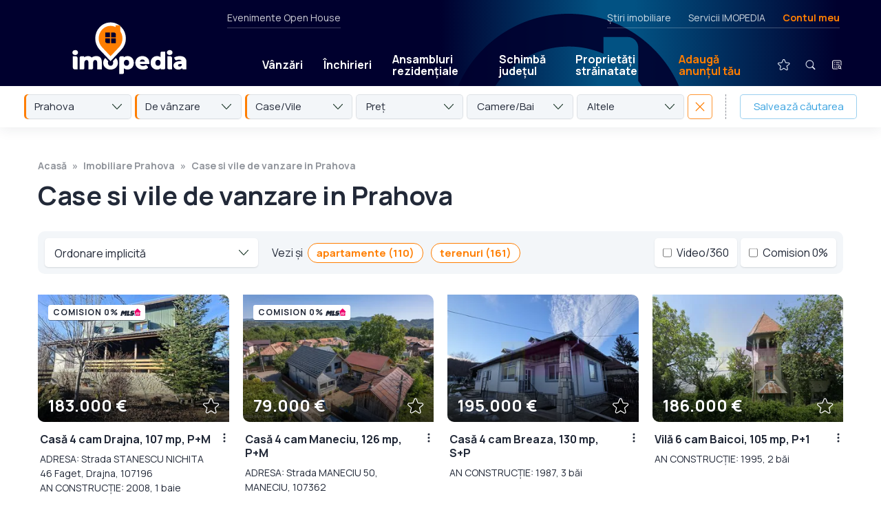

--- FILE ---
content_type: text/html; charset=UTF-8
request_url: https://www.imopedia.ro/prahova/case-vile-de-vanzare-in-prahova-1319
body_size: 45399
content:
<!DOCTYPE html>
<!--[if lt IE 9 ]>
<html class="ie ie678 " lang="ro><![endif]-->
<!--[if gte IE 9 ]>
<html class="ie " lang="ro><![endif]-->
<!--[if !(IE)]><!-->
<html lang="ro><!--<![endif]-->
<head>
    <meta charset="utf-8"/>
    <link rel="apple-touch-icon" sizes="180x180" href="/apple-touch-icon.png">
    <link rel="icon" type="image/png" sizes="32x32" href="/favicon-32x32.png">
    <link rel="icon" type="image/png" sizes="16x16" href="/favicon-16x16.png">
    <link rel="manifest" href="/site.webmanifest">
    <link rel="mask-icon" href="/safari-pinned-tab.svg" color="#ff7e01">
    <meta name="msapplication-TileColor" content="#603cba">
    <link rel="preconnect" href="https://fonts.gstatic.com/">
    <meta name="theme-color" content="#ffffff">
    <meta http-equiv="X-UA-Compatible" content="IE=edge,chrome=1"/>
    <script async src="https://fundingchoicesmessages.google.com/i/pub-4757541008420618?ers=1" nonce="lH_WUv4T4JwElplidnTNCw" type="81d813cce13a700ecf6a1b65-text/javascript"></script><script nonce="lH_WUv4T4JwElplidnTNCw" type="81d813cce13a700ecf6a1b65-text/javascript">(function() {function signalGooglefcPresent() {if (!window.frames['googlefcPresent']) {if (document.body) {const iframe = document.createElement('iframe'); iframe.style = 'width: 0; height: 0; border: none; z-index: -1000; left: -1000px; top: -1000px;'; iframe.style.display = 'none'; iframe.name = 'googlefcPresent'; document.body.appendChild(iframe);} else {setTimeout(signalGooglefcPresent, 0);}}}signalGooglefcPresent();})();</script>
        
        
        <style type="text/css">@charset "UTF-8";html{-ms-overflow-style:scrollbar;-webkit-font-smoothing:antialiased;font-family:sans-serif;line-height:1.15;overflow-y:scroll}@-ms-viewport{width:device-width}article,header,nav{display:block}body{color:#212529;font-family:-apple-system,BlinkMacSystemFont,Segoe UI,Roboto,Helvetica Neue,Arial,sans-serif,Apple Color Emoji,Segoe UI Emoji,Segoe UI Symbol;font-size:1rem;font-weight:400;margin:0;min-height:100%;text-align:left}hr{box-sizing:content-box;height:0;overflow:visible}h1,h2{margin-bottom:.5rem;margin-top:0}p{margin-bottom:1rem;margin-top:0}ul{margin-top:0;padding-left:0}ul{margin-bottom:0}a{-webkit-text-decoration-skip:objects;background-color:transparent;color:#007bff;text-decoration:none}img{border-style:none;max-width:100%;vertical-align:top}a,input:not([type=range]),label,select,textarea{touch-action:manipulation}label{display:inline-block;margin-bottom:.5rem}input,select,textarea{font-family:inherit;font-size:inherit;line-height:inherit;margin:0}input{overflow:visible}select{text-transform:none}[type=submit]{-webkit-appearance:button}[type=submit]::-moz-focus-inner{border-style:none;padding:0}input[type=checkbox],input[type=radio]{box-sizing:border-box;padding:0}textarea{overflow:auto;resize:vertical}::-webkit-file-upload-button{-webkit-appearance:button;font:inherit}a{color:inherit}*,:after,:before{-webkit-font-smoothing:antialiased;box-sizing:border-box}html{-webkit-text-size-adjust:100%;-ms-text-size-adjust:100%;font-size:100%}body{background-color:#fff;color:#000;font-family:Manrope,sans-serif;font-size:12px;font-weight:500;line-height:1.5}@media screen{body{margin-top:40px}}html{-ms-overflow-style:scrollbar;-webkit-font-smoothing:antialiased;font-family:sans-serif;line-height:1.15;overflow-y:scroll}@-ms-viewport{width:device-width}article,header,nav{display:block}body{color:#212529;font-size:1rem;font-weight:400;margin:0;min-height:100%;text-align:left}hr{box-sizing:content-box;height:0;overflow:visible}h1,h2{margin-bottom:.5rem;margin-top:0}p{margin-bottom:1rem;margin-top:0}ul{margin-top:0;padding-left:0}ul{margin-bottom:0}a{-webkit-text-decoration-skip:objects;background-color:transparent;color:#007bff;text-decoration:none}img{border-style:none;max-width:100%}a,input:not([type=range]),label,select,textarea{touch-action:manipulation}label{display:inline-block;margin-bottom:.5rem}input,select,textarea{font-family:inherit;font-size:inherit;line-height:inherit;margin:0}input{overflow:visible}select{text-transform:none}[type=submit]{-webkit-appearance:button}[type=submit]::-moz-focus-inner{border-style:none;padding:0}input[type=checkbox],input[type=radio]{box-sizing:border-box;padding:0}textarea{overflow:auto;resize:vertical}::-webkit-file-upload-button{-webkit-appearance:button;font:inherit}a{color:inherit}*,:after,:before{-webkit-font-smoothing:antialiased;box-sizing:border-box}html{-webkit-text-size-adjust:100%;-ms-text-size-adjust:100%;font-size:100%}body{background-color:#fff;color:#222938;font-family:Manrope,sans-serif;font-size:18px;line-height:1.5}@media (min-width:1280px){body.has-hero-sticky-desktop{margin-top:230px}}.controller{margin:0 auto;max-width:calc(100% - 50px)}@media (min-width:700px){.controller{max-width:calc(100% - 100px)}}@media (min-width:1280px){.controller{max-width:1170px;width:100%}}img{-ms-interpolation-mode:bicubic;vertical-align:top}h1{font-weight:700}h1{font-size:36px;line-height:1.2}@media (min-width:700px){h1{font-size:48px}}@media (min-width:1280px){h1{font-size:60px;letter-spacing:-.5px}}h2{font-size:28px;font-weight:700;line-height:1.2;margin:0;width:100%}@media (min-width:700px){h2{font-size:32px}}label{font-weight:700}input:not([type=checkbox]):not([type=radio]):not([type=submit]),select,textarea{-webkit-appearance:none;-moz-appearance:none;appearance:none;background-color:#fff;border:1px solid rgba(34,41,56,.25);border-radius:5px;color:#222938;font-family:Manrope,sans-serif;font-size:18px;font-weight:400;line-height:1.5;margin:0 0 10px;outline:0;padding:16px 17px 14px;width:100%}.form-rc-group{display:flex;margin-bottom:10px;width:100%}.form-rc-group input{margin-top:1px}.form-rc-group label{flex:1;font-size:13px;font-weight:400;line-height:1.4;margin-bottom:0;margin-left:8px}select{background-image:url('data:image/svg+xml;charset=US-ASCII,%3Csvg%20width%3D%2214%22%20height%3D%228%22%20xmlns%3D%22http%3A%2F%2Fwww.w3.org%2F2000%2Fsvg%22%3E%3Cpath%20d%3D%22M7%206.575L13.034.173a.549.549%200%2001.8%200%20.604.604%200%20010%20.834L7.4%207.827a.549.549%200%2001-.8%200L.167%201.007A.605.605%200%20010%20.592c0-.148.054-.3.168-.414a.549.549%200%2001.8%200l6.033%206.397z%22%20fill%3D%22%231F3A2C%22%20fill-rule%3D%22nonzero%22%2F%3E%3C%2Fsvg%3E');background-position:calc(100% - 14px);background-repeat:no-repeat}input[type=submit]{-webkit-appearance:none;-moz-appearance:none;appearance:none;background-color:#38a2e0;border:none;border-radius:0;border-radius:5px;color:#fff;display:inline-block;font-size:15px;font-weight:700;letter-spacing:1px;margin-top:15px;outline:0;padding:16px 35px;text-transform:uppercase}.logo{display:block}.logo img{height:49px;width:115px}@media (min-width:700px){.logo img{height:48px;width:244px}}.header{align-items:center;display:flex;justify-content:space-between;padding:10px 18px 8px 22px;position:relative}@media (min-width:700px){.header{padding:15px 50px 12px}}@media (min-width:1280px){.header{padding:16px 25px}}.mobile-menu-trigger{align-items:center;display:flex;margin-bottom:1px}@media (min-width:700px){.mobile-menu-trigger{margin-right:-15px}}@media (min-width:1280px){.mobile-menu-trigger{display:none}}.mobile-menu-icon{align-items:center;display:flex;position:relative}#close-icon,.main-menu{display:none}.main-menu{align-items:center;background-color:#38a2e0;background:linear-gradient(-90deg,#091f3f,#1d0922);flex-wrap:wrap;list-style-type:none;padding:15px 25px 35px;position:absolute;right:0;top:67px;width:100%;z-index:100}@media (min-width:700px){.main-menu{max-width:320px;padding:25px 25px 35px;top:78px}}@media (min-width:1280px){.main-menu{background:0 0;background-color:transparent;display:flex;flex:1;flex-wrap:nowrap;margin-left:95px;margin-top:48px;max-width:none;padding:0;position:static;width:auto}}.main-menu li{position:relative}.main-menu li a{border-radius:5px;color:#fff;display:block;font-weight:700;line-height:1.1;padding:20px 10px 19px;text-shadow:0 1px 0 rgba(34,41,56,.25)}@media (min-width:1280px){.main-menu li a{font-size:16px;padding:15px 15px 14px}}@media (min-width:1400px){.main-menu li a{font-size:18px;padding:15px 22px 14px}}.main-menu li.text-link{border-bottom:1px solid hsla(0,0%,100%,.25);position:relative;width:100%}@media (min-width:1280px){.main-menu li.text-link{border-bottom:none;width:auto}.main-menu li.mobile-link{display:none}}.main-menu li.mobile-link img{height:36px;margin:-12px -5px -9px -9px;vertical-align:middle;width:36px}.main-menu li.text-link--special{border-bottom:none;margin-right:auto}.main-menu li.text-link--special>a{background-color:#ff7e01;margin-bottom:20px;margin-top:20px;padding-left:15px!important;padding-right:15px!important}@media (min-width:1280px){.main-menu li.text-link--special>a{background-color:transparent;color:#ff7e01}}.main-menu li.text-link--special+.secondary-link{border-top:1px solid hsla(0,0%,100%,.25)}.main-menu li.secondary-link a{color:hsla(0,0%,100%,.5);font-weight:400}.main-menu li.icon-link{display:none;margin-bottom:25px;margin-left:0;margin-top:15px;position:relative}@media (min-width:1280px){.main-menu li.icon-link{display:block;margin-bottom:0;margin-left:24px;margin-top:0}}.main-menu li.icon-link>a{border-radius:100px;padding:2px;position:relative}.main-menu li.icon-link+.icon-link{margin-left:10px}.main-menu__submenu{display:none}@media (min-width:1280px){.main-menu__submenu{background-color:#fff;border-radius:5px;box-shadow:0 10px 15px rgba(34,41,56,.25),0 0 0 1px rgba(34,41,56,.1);display:flex;flex-direction:column;left:0;opacity:0;overflow:hidden;position:absolute;top:39px}}.main-menu li .main-menu__submenu a{border-radius:0;color:#222938;font-size:15px;font-weight:400;padding:11px 50px 10px 15px;text-shadow:none}.main-menu li .main-menu__submenu a.main-menu__submenu__secondary-link{border-top:1px solid rgba(34,41,56,.15);color:#38a2e0;font-size:12px;font-weight:700;letter-spacing:1px;padding-bottom:12px;text-transform:uppercase}.secondary-menu{display:none}@media (min-width:1280px){.secondary-menu{color:hsla(0,0%,100%,.8);display:flex;font-size:14px;height:20px;justify-content:space-between;left:330px;position:absolute;right:55px;top:0}}.secondary-menu__left{border-bottom:1px solid hsla(0,0%,100%,.25);padding:0 0 25px}.secondary-menu__right{border-bottom:1px solid hsla(0,0%,100%,.25);display:flex;list-style-type:none;margin:0 5px 0 auto;padding:0 0 25px}.secondary-menu__right li a.text-link--special{color:#ff7e01;font-weight:700}.secondary-menu__right li+li{margin-left:25px}.contul-meu-menu{font-size:16px;padding-top:8px;width:100%}@media (min-width:1280px){.contul-meu-menu{background-color:#fff;border-radius:5px;box-shadow:0 1px 2px rgba(34,41,56,.15);color:#222938;font-size:14px;opacity:0;padding:15px 20px;position:absolute;right:0;top:25px;width:180px;z-index:100}.contul-meu-menu:before{content:"";display:block;height:30px;left:0;position:absolute;right:0;top:-30px}}.contul-meu-menu a{display:block;padding:2px 0 2px 25px;position:relative}@media (min-width:1280px){.contul-meu-menu a{padding:2px 0}}.contul-meu-menu a:before{content:"»";margin-left:-20px;position:absolute}@media (min-width:1280px){.contul-meu-menu a:before{display:none}}.contul-meu-menu hr{opacity:.25}.nr-favorite{background-color:#ff7e01;border-radius:100px;color:#000;font-size:10px;font-weight:700;line-height:1.5;min-width:17px;padding:1px 4px;position:absolute;right:-1px;text-align:center;text-shadow:none;top:3px}.breadcrumbs{color:rgba(34,41,56,.5);display:flex;flex-wrap:wrap;font-size:0;font-weight:700;height:0;list-style-type:none;margin-bottom:0;overflow:hidden;padding:0}@media (min-width:700px){.breadcrumbs{font-size:14px;height:auto;margin-bottom:10px;overflow:visible}}.breadcrumbs a{box-shadow:none!important;color:rgba(34,41,56,.5)!important;padding:8px 0;position:relative;z-index:2}.breadcrumbs li{position:relative}.breadcrumbs li:before{content:"";display:block;height:40px;position:absolute;width:100%;z-index:1}.breadcrumbs li:after{content:"»";margin:0 8px}.breadcrumbs li:last-child:after{display:none}.article{margin-bottom:50px;margin-top:25px}@media (min-width:700px){.article{margin-top:40px}}@media (min-width:1280px){.article{margin-bottom:80px;margin-top:50px}}.article h1{font-size:24px;line-height:1.2;margin-bottom:25px}@media (min-width:700px){.article h1{font-size:32px;margin-bottom:35px}}@media (min-width:1280px){.article h1{font-size:38px}}.article ul a{box-shadow:0 1px 0 #38a2e0,inset 0 0 0 #38a2e0;color:#38a2e0}.da-nu-wrapper__inner input[type=radio]{display:none}.da-nu-compania{background-color:#f3f6f9;border-radius:5px;display:none;margin-top:15px;order:2;padding:22px 25px 15px;width:100%}@media (min-width:1280px){.da-nu-compania{padding:25px 30px}}.disclaimer .da-nu-compania{padding:0;text-align:left}@media (min-width:1280px){.disclaimer .da-nu-compania{position:relative}.disclaimer .da-nu-compania:before{background-color:rgba(34,41,56,.25);bottom:0;bottom:auto;content:"";display:block;height:1px;left:0;position:absolute;right:0;top:0;top:-24px}}.seo-wrapper{padding:5px 2px 0}@media (min-width:1280px){.seo-wrapper{-moz-column-count:2;column-count:2;-moz-column-gap:40px;column-gap:40px;padding:10px 2px 0}}.disclaimer__item .seo-wrapper p{margin-bottom:20px}@media (min-width:1280px){.seo-wrapper--links{-moz-column-count:unset;column-count:unset;-moz-column-gap:unset;column-gap:unset;display:flex;flex-wrap:wrap;justify-content:space-between}}.disclaimer__item .seo-wrapper--links p{border-bottom:1px solid rgba(34,41,56,.15);margin-bottom:10px;padding-bottom:10px}@media (min-width:1280px){.disclaimer__item .seo-wrapper--links p{width:30%}}.listings-title{background-color:#fff;margin-bottom:0;margin-top:0;padding-bottom:20px;padding-top:25px;position:relative;z-index:50}@media (min-width:1280px){.listings-title{margin-top:50px;padding:0}.listings-title .controller{max-width:calc(100% - 110px)}}.listings-title h1{margin-bottom:0}@media (min-width:1280px){.listings-title h1{margin-bottom:10px}}.listings-title+.listing-proprietati .controller{padding-top:0}@media (min-width:700px){.listings-title+.listing-proprietati .controller{padding-top:20px}}.thumb{background-color:#f3f6f9;display:block;height:0;overflow:hidden;padding-bottom:55%;position:relative;width:100%}@media (min-width:700px){.thumb{padding-bottom:66.66%}}.thumb>img{height:100%;-o-object-fit:cover;object-fit:cover;-o-object-position:center;object-position:center;width:100%}.thumb>img{bottom:0;left:0;position:absolute;right:0;top:0}.box-contact-form input:not([type=checkbox]):not([type=radio]):not([type=submit]),.box-contact-form select,.box-contact-form textarea{font-size:15px;padding:9px 14px 7px}.box-contact-form input[type=submit]{font-size:14px;width:100%}.filtre{display:none;padding:0 25px 25px}@media (min-width:700px){.filtre{display:block;padding:0 45px 28px}}@media (min-width:1280px){.filtre{padding:0 25px 25px}}.filtre-wrapper{display:none;flex-wrap:wrap}@media (min-width:700px){.filtre-wrapper{display:flex;flex-wrap:nowrap}}.filtre-item-wrapper{color:#222938;position:relative;width:100%}@media (min-width:700px){.filtre-item-wrapper{flex:1;margin-right:5px;width:auto}}.filtre-popup{display:none;height:100vh;overflow-y:scroll;padding-bottom:60px;padding-top:60px;position:fixed;top:0;width:100%;z-index:1550}@media (min-width:700px){.filtre-popup{display:none}}.listing-proprietati{margin-bottom:0}@media (min-width:700px){.listing-proprietati{margin-bottom:10px}}.listing-proprietati .controller{display:flex;flex-wrap:wrap;margin:0 auto;max-width:calc(100% - 50px);padding:30px 0}@media (min-width:700px){.listing-proprietati .controller{max-width:calc(100% - 80px)}}@media (min-width:1280px){.listing-proprietati .controller{max-width:calc(100% - 90px);width:100%}}.listing-proprietati h2{color:#38a2e0;margin-bottom:30px;width:100%}@media (min-width:700px){.listing-proprietati h2{margin-bottom:40px;margin-left:10px;margin-right:10px}}@media (min-width:1280px){.listing-proprietati h2{margin-bottom:45px;text-align:center}}.listing-proprietati .card-proprietate{margin-bottom:35px;width:100%}@media (min-width:700px){.listing-proprietati .card-proprietate{margin:0 10px 50px;width:calc(50% - 20px)}}@media (min-width:1023px){.listing-proprietati .card-proprietate{width:calc(33.33333% - 20px)}}@media (min-width:1280px){.listing-proprietati .card-proprietate{width:calc(25% - 20px)}}@media (min-width:1600px){.listing-proprietati .card-proprietate{width:calc(20% - 20px)}}.card-proprietate{position:relative}.card-inner{background:#fff;flex:1}@media (min-width:700px){.card-inner{display:flex;flex-direction:column}}.card-inner.card-ad{align-items:center;background-color:#f3f6f9;display:flex;justify-content:center}.card-image-area{border-radius:0 10px;overflow:hidden;position:relative}.card-image-area:after,.card-image-area:before{content:"";display:block;left:0;opacity:.65;position:absolute;right:0;z-index:2}.card-image-area:before{background-image:linear-gradient(0deg,transparent,#000);bottom:55%;display:none;top:0}.card-image-area:after{background-image:linear-gradient(180deg,transparent,#000);bottom:0;top:55%}.card-zona-pret{bottom:10px;color:#fff;left:15px;line-height:1.2;position:absolute;right:60px;text-shadow:0 1px 0 rgba(34,41,56,.5);z-index:3}.card-pret{font-size:24px;font-weight:700;margin:0}.card-icons{display:flex;position:absolute;right:12px;top:12px;z-index:3}.card-heart{bottom:9px;position:absolute;right:14px;z-index:3}.card-heart img{width:24px}.card-text-area{font-size:16px;padding:15px 25px 0 3px;position:relative}@media (min-width:700px){.card-text-area{display:flex;flex:1;flex-direction:column}}.card-text-area>a:first-child{flex:1}.card-text-area p{margin-bottom:0}.card-text-area h2{color:#222938;font-size:16px;line-height:1.3;margin:0 0 8px}@media (min-width:1280px){.card-text-area h2{text-align:left}}.card-text-adresa{font-size:14px;margin:0}.card-text-adresa a{color:#38a2e0;font-weight:700}.three-dots-menu{display:block;height:30px;position:absolute;right:0;top:8px;width:30px}.three-dots-menu__trigger{background-image:url('data:image/svg+xml;charset=US-ASCII,%3Csvg%20width%3D%2230%22%20height%3D%2230%22%20xmlns%3D%22http%3A%2F%2Fwww.w3.org%2F2000%2Fsvg%22%3E%3Cg%20fill%3D%22none%22%20fill-rule%3D%22evenodd%22%3E%3Ccircle%20fill%3D%22none%22%20cx%3D%2215%22%20cy%3D%2215%22%20r%3D%2215%22%2F%3E%3Cg%20transform%3D%22translate%2813.5%208.5%29%22%20fill%3D%22%23222938%22%3E%3Ccircle%20cx%3D%221.5%22%20cy%3D%221.5%22%20r%3D%221.5%22%2F%3E%3Ccircle%20cx%3D%221.5%22%20cy%3D%226.5%22%20r%3D%221.5%22%2F%3E%3Ccircle%20cx%3D%221.5%22%20cy%3D%2211.5%22%20r%3D%221.5%22%2F%3E%3C%2Fg%3E%3C%2Fg%3E%3C%2Fsvg%3E');background-position:50%;background-repeat:no-repeat;background-size:contain;border-radius:50px;height:30px;transform:translateX(8px);width:30px}.three-dots-menu__list{background-color:#fff;background-color:#222938;border-radius:5px;box-shadow:0 2px 10px rgba(34,41,56,.25);box-shadow:none;color:#fff;display:flex;flex-direction:column;font-size:14px;line-height:1.1;list-style-type:none;opacity:0;overflow:hidden;position:absolute;right:0;top:30px;width:200px;z-index:5}.three-dots-menu__list a{display:block;padding:10px 12px}.three-dots-menu__list li+li a{border-top:1px solid hsla(0,0%,100%,.15)}.optiuni-afisare{display:flex;flex-wrap:wrap;justify-content:flex-start;padding:0 0 25px;width:100%}@media (min-width:700px){.optiuni-afisare{background-color:#f3f6f9;border-radius:10px;justify-content:space-between;margin:0 10px 30px;padding:10px}}.sticky-listing-mobil{background-color:#fff;background-color:#f3f6f9;box-shadow:0 1px 4px rgba(34,41,56,.2);display:flex;height:62px;margin:0 -25px 10px;padding:10px;position:-webkit-sticky;position:sticky;top:0;width:100vw;z-index:10}@media (min-width:700px){.sticky-listing-mobil{display:none}}.fader{background-color:rgba(34,41,56,.97);bottom:0;display:none;left:0;position:fixed;right:0;top:0;z-index:1500}@media (min-width:1280px){.fader{background-color:rgba(0,0,0,.65)}}.modal-contact{position:fixed;top:0;transform:translateY(-150%);width:100%;z-index:1550}.modal-contact p{font-size:15px}.modal-contact__confirmare{background-color:#f3f6f9;margin-bottom:5px;margin-top:25px;padding:30px}.popup-contact{background-color:#fff;border-radius:10px 0;box-shadow:0 1px 25px rgba(0,0,0,.25);margin:20px auto;max-height:calc(100vh - 40px);max-width:calc(100vw - 40px);overflow-y:auto;padding:30px;position:relative}@media (min-width:700px){.popup-contact{max-width:500px}}@media (min-width:1280px){.popup-contact{margin:10vh auto 0}}.popup-share textarea{height:100px;margin-bottom:10px}.sau{margin:20px 0;position:relative;text-align:center}.sau:before{background-color:rgba(34,41,56,.25);content:"";display:block;height:1px;left:0;position:absolute;right:0;top:55%}.sau span{background-color:#fff;padding:0 10px;position:relative}.modal-share-wrapper{align-items:center;display:flex;flex-wrap:wrap;justify-content:space-between;padding-top:5px}.modal-share-buton{align-items:center;background-color:#f3f6f9;border:1px solid rgba(34,41,56,.1);border-radius:5px;display:block;display:flex;font-size:15px;font-weight:700;justify-content:center;margin-bottom:10px;padding:11px 0 10px;width:100%}@media (min-width:700px){.modal-share-buton{width:calc(50% - 5px)}}.modal-share-buton img{height:24px;margin-right:8px;width:24px}.modal-share-link-copiat{bottom:10px;font-size:13px;left:0;opacity:0;position:absolute;right:0;text-align:center}.close{position:absolute;right:2px;top:5px}.desktop-sticky{width:100%}@media (min-width:1280px){.desktop-sticky{left:0;position:fixed;top:0;z-index:280}}@-webkit-keyframes fade-in{0%{opacity:0}20%{opacity:1}80%{opacity:1}to{opacity:0}}@keyframes fade-in{0%{opacity:0}20%{opacity:1}80%{opacity:1}to{opacity:0}}.desktop-sticky__main{background-color:#1e052e;box-shadow:0 1px 0 hsla(0,0%,100%,.15);color:#fff;height:67px;position:relative;width:100%;z-index:1002}@media (min-width:700px){.desktop-sticky__main{height:77px}}@media (min-width:1280px){.desktop-sticky__main{height:125px;padding:15px 0 0}.desktop-sticky__main .header{height:110px;padding:0 50px 0 55px}}.desktop-sticky__main:before{-webkit-animation-duration:12s;animation-duration:12s;-webkit-animation-iteration-count:1000;animation-iteration-count:1000;-webkit-animation-name:fade-in;animation-name:fade-in;background-image:linear-gradient(-90deg,#00002e,#00002e 5%,#025283 28%,#025283 32%,#00002e 50%,#00002e 0,#00002e);background-position:70% 0;background-size:200%;bottom:0;content:"";display:block;left:0;position:absolute;right:0;top:0}@media (min-width:1280px){.desktop-sticky__main:before{background-image:url('data:image/svg+xml;charset=US-ASCII,%3Csvg%20width%3D%22228%22%20height%3D%22276%22%20xmlns%3D%22http%3A%2F%2Fwww.w3.org%2F2000%2Fsvg%22%3E%3Cpath%20d%3D%22M114%200c62.96%200%20114%2051.04%20114%20114%200%2052.105-38%20105.852-114%20161.242C38%20219.852%200%20166.105%200%20114%200%2051.04%2051.04%200%20114%200zm56%2022h-23l.001%2015.82a82.513%2082.513%200%2000-15.723-5.02%2082.545%2082.545%200%2000-10.565-1.532%2083.653%2083.653%200%2000-5.45-.259l-.362-.004-.669-.005H114l-1.373.011C67.421%2031.744%2031%2068.62%2031%20114c0%2015.174%204.427%2030.54%2013.28%2046.097l.672%201.167c13.385%2022.961%2036.401%2046.338%2069.048%2070.132l1.652-1.21c20.816-15.315%2037.637-30.458%2050.464-45.428l1.004-1.182C187.04%20159.954%20197%20136.762%20197%20114a84.6%2084.6%200%2000-.01-1.271L197%20114a84.658%2084.658%200%2000-.404-8.237%2083.192%2083.192%200%2000-.498-4.045%2082.563%2082.563%200%2000-5.19-18.99%2082.498%2082.498%200%2000-2.515-5.576l-.074-.148-.043-.086a82.694%2082.694%200%2000-5.853-9.914%2083.273%2083.273%200%2000-2.42-3.337L180%2032c0-5.523-4.477-10-10-10z%22%20fill%3D%22%2300002E%22%20fill-rule%3D%22nonzero%22%20opacity%3D%22.9%22%2F%3E%3C%2Fsvg%3E'),linear-gradient(-90deg,#00002e,#00002e 5%,#025283 28%,#025283 32%,#00002e 50%,#00002e 0,#00002e);background-position:70% 20px,0 0;background-repeat:no-repeat;background-size:350px,cover}}.desktop-sticky__main .logo{padding-bottom:0}@media (min-width:1280px){.desktop-sticky__main .logo{padding-left:50px}}.desktop-sticky__main .logo img{height:49px;width:115px}@media (min-width:1280px){.desktop-sticky__main .logo img{height:76px;width:166px}}.desktop-sticky__main .main-menu>li>a{font-size:16px;padding:11px 0 10px;position:relative}@media (min-width:1280px){.desktop-sticky__main .main-menu>li>a{padding:11px 15px 10px}}.desktop-sticky__main .main-menu>li>a:after{background-color:hsla(0,0%,100%,0);content:"";display:block;height:11px;left:0;position:absolute;top:100%;width:100%}.desktop-sticky__main .main-menu>li.icon-link>a{padding:0}.desktop-sticky__main .main-menu>li.icon-link>a img{height:40px;width:40px}.desktop-sticky__secondary{display:none}@media (min-width:1280px){.desktop-sticky__secondary{background-color:#fff;box-shadow:0 -20px 0 #fff,0 1px 20px rgba(34,41,56,.1);display:block;height:60px;position:relative;width:100%;z-index:1001}}.desktop-sticky__secondary .filtre{font-size:15px;padding:12px 35px 0}@media (min-width:1400px){.desktop-sticky__secondary .filtre{padding:12px 55px 0}}.popup-cautare{align-items:flex-start;display:none;height:100vh;justify-content:center;left:0;position:fixed;top:0;width:100%;z-index:1550}@media (min-width:700px){.popup-cautare{overflow-y:scroll}}.popup-cautare__inner{background-color:#fff;display:flex;flex-wrap:wrap;max-width:480px;position:relative;width:100%}@media (min-width:700px){.popup-cautare__inner{border-radius:10px 0;top:30px}}@media (min-width:1280px){.popup-cautare__inner{top:50px}}.popup-cautare__inner .close{align-items:center;display:flex;height:64px;justify-content:center;position:static;width:64px}.popup-cautare__inner .filtre-wrapper{display:flex}@media (min-width:700px){.popup-cautare__inner .filtre-wrapper{flex-wrap:wrap}.popup-cautare__inner .filtre-wrapper>*{flex:none;margin-bottom:10px;width:100%}}.popup-cautare__trigger{display:none}.popup-cautare__trigger:checked+.popup-cautare__tab{background-color:rgba(56,162,224,.15)}.popup-cautare__trigger:checked+.popup-cautare__tab+.popup-cautare__wrapper{display:block}.popup-cautare__tab{align-items:center;background-color:#fff;border-radius:10px 0 0 0;color:#38a2e0;display:flex;font-size:14px;font-weight:700;height:64px;justify-content:center;letter-spacing:1px;line-height:1.1;margin:0;padding-top:2px;text-align:center;text-transform:uppercase;width:calc(50% - 32px)}.popup-cautare__wrapper{background-color:#fff;border-radius:0 0 10px 0;display:none;height:calc(100vh - 64px);order:3;overflow-x:hidden;overflow-y:scroll;padding:40px 30px;width:100%}@media (min-width:700px){.popup-cautare__wrapper{height:auto;overflow:visible}}.popup-cautare__wrapper--articole{height:auto}.popup-cautare__wrapper--articole input[type=submit]{font-size:18px;font-weight:400;letter-spacing:0;padding:10px 15px 9px;text-transform:none;width:100%}.localizare{align-self:flex-start;background-color:#f3f6f9;background-repeat:no-repeat;background-size:14px;border-radius:5px;display:inline-block;font-size:14px;letter-spacing:.25px;margin-left:-3px;margin-top:13px;padding:5px 12px 6px 31px}.localizare--zona{background-image:url('data:image/svg+xml;charset=US-ASCII,%3Csvg%20width%3D%2218%22%20height%3D%2218%22%20xmlns%3D%22http%3A%2F%2Fwww.w3.org%2F2000%2Fsvg%22%3E%3Cg%20fill%3D%22none%22%20fill-rule%3D%22evenodd%22%3E%3Cpath%20d%3D%22M9%20.75c2.203%200%204.276.858%205.834%202.416a.717.717%200%2001.074.93l-.074.087-3.836%203.835c.09.184.154.378.19.577l.028.2.009.205A2.227%202.227%200%20019%2011.225%202.227%202.227%200%20016.775%209a2.227%202.227%200%20013.018-2.08l.188.081%201.149-1.148-.152-.1a3.757%203.757%200%2000-1.511-.525l-.232-.02L9%205.2A3.805%203.805%200%20005.2%209c0%202.095%201.705%203.8%203.8%203.8%202.095%200%203.8-1.705%203.8-3.8a.719.719%200%20011.438%200A5.243%205.243%200%20019%2014.238%205.243%205.243%200%20013.763%209%205.243%205.243%200%20019%203.763c1.054%200%202.064.31%202.923.89l.237.17%201.121-1.122-.032-.026a6.744%206.744%200%2000-3.63-1.46l-.308-.02L9%202.187A6.82%206.82%200%20002.187%209%206.82%206.82%200%20009%2015.813%206.82%206.82%200%200015.813%209a.719.719%200%20011.437%200%208.198%208.198%200%2001-2.416%205.834A8.198%208.198%200%20019%2017.25a8.198%208.198%200%2001-5.834-2.416A8.198%208.198%200%2001.75%209c0-2.203.859-4.276%202.416-5.834A8.198%208.198%200%20019%20.75zm0%207.463a.789.789%200%20000%201.574.789.789%200%2000.644-1.243l-.075-.09-.09-.08A.78.78%200%20009%208.213z%22%20fill%3D%22%2320516E%22%20fill-rule%3D%22nonzero%22%2F%3E%3Cpath%20d%3D%22M9%206.775a2.225%202.225%200%20110%204.45%202.225%202.225%200%20010-4.45z%22%20fill%3D%22%232A8FCC%22%2F%3E%3C%2Fg%3E%3C%2Fsvg%3E');background-position:8px 7px;background-size:18px;padding-left:32px}.logo-small{bottom:4px;left:54px;opacity:0;position:absolute}.logo-small img{height:52px;width:43px}.homepage__tipuri{display:flex;flex-wrap:wrap;font-size:12px;font-weight:700;justify-content:center;padding:0 5px;text-transform:uppercase;width:100%}@media (min-width:700px){.homepage__tipuri{flex-wrap:nowrap;font-size:14px;justify-content:flex-start;padding:0 10px}}.homepage__tipuri a{border-bottom:1px solid transparent;display:block;margin:0 15px 5px;padding:2px}@media (min-width:700px){.homepage__tipuri a{margin:0 30px 0 0;padding:2px}}.homepage__tipuri a.active{border-bottom:1px solid #38a2e0;box-shadow:0 3px 0 #38a2e0}.homepage__big-input{background-color:#fff;border-radius:10px;margin-top:20px;padding:10px;position:relative}@media (min-width:700px){.homepage__big-input{display:flex}}.homepage__big-input .fake-select{border:none;border-radius:0;border-top:1px solid rgba(34,41,56,.25);margin-bottom:0;margin-right:10px;padding:16px 17px 14px}@media (min-width:700px){.homepage__big-input .fake-select{background-position:calc(100% - 9px);border-left:1px solid rgba(34,41,56,.25);border-top:none;padding:16px 32px 14px 25px;width:200px}}.homepage__optiuni{display:none}@media (min-width:700px){.homepage__optiuni{display:flex;justify-content:center;padding:20px 10px}}.homepage__optiuni select{background-color:transparent;background-image:url('data:image/svg+xml;charset=US-ASCII,%3Csvg%20width%3D%2214%22%20height%3D%228%22%20xmlns%3D%22http%3A%2F%2Fwww.w3.org%2F2000%2Fsvg%22%3E%3Cpath%20d%3D%22M7%206.575L13.034.173a.549.549%200%2001.8%200%20.604.604%200%20010%20.834L7.4%207.827a.549.549%200%2001-.8%200L.167%201.007A.605.605%200%20010%20.592c0-.148.054-.3.168-.414a.549.549%200%2001.8%200l6.033%206.397z%22%20fill%3D%22%23FFF%22%20fill-rule%3D%22nonzero%22%2F%3E%3C%2Fsvg%3E');background-size:10px;border:none;border-bottom:1px solid hsla(0,0%,100%,.25);border-radius:0;color:#fff;font-size:14px;margin-bottom:0;padding:10px 25px 10px 15px;width:100%}@media (min-width:700px){.homepage__optiuni select{background-position:right 9px;border-bottom:none;margin:0 25px;padding:0 25px 0 0;width:135px}}.submeniu-ansambluri{background-image:linear-gradient(45deg,#ff7e01,#d70f64);color:#fff;display:flex;font-size:16px;font-weight:700;margin-left:-25px;overflow-x:auto;overflow-y:hidden;width:100vw}@media (min-width:700px){.submeniu-ansambluri{margin-bottom:5px;margin-left:-50px}}@media (min-width:1280px){.submeniu-ansambluri{margin-left:calc(-50vw + 585px)}}@media (min-width:1400px){.submeniu-ansambluri{border-radius:0 20px 0 0;margin-left:-135px;width:1440px}}.submeniu-ansambluri--sticky{border-bottom:1px solid rgba(34,41,56,.25);font-size:14px;left:0;margin:0;position:fixed;top:62px;width:100%;z-index:10}@media (min-width:700px){.submeniu-ansambluri--sticky{border-radius:0;font-size:16px;top:62px}}.submeniu-ansambluri--sticky{opacity:1}.disclaimer__item p{font-size:14px;line-height:1.5;margin-bottom:0;width:100%}.desktop-sticky__secondary{display:block;position:fixed;top:-100000000px;z-index:1001}@media (min-width:1280px){.desktop-sticky__secondary{top:auto}}.desktop-sticky__secondary .filtre{display:block}body{border:0}.card-proprietate{display:flex;flex-direction:column}input::-webkit-inner-spin-button,input::-webkit-outer-spin-button{-webkit-appearance:none;margin:0}.popup-contact{min-width:450px}@media (max-width:699px){.popup-contact{min-width:auto}}.__d-n{display:none}.form-rc-group .error{color:red}.hide{display:none}@media (min-width:1280px){.desktop-sticky{max-height:170px}}.main-menu li .main-menu__submenu a{white-space:nowrap}.main-menu li .main-menu__submenu a.main-menu__submenu__secondary-link{border-bottom:1px solid rgba(34,41,56,.15);border-top:none}.optiuni-afisare{min-height:120px}@media (min-width:1280px){.optiuni-afisare{min-height:62px}}.disclaimer__item p a{font-weight:700}.card-image-area img.bprev{background-size:cover;filter:blur(25px)}@media (min-width:639px){.main-menu__submenu{max-height:400px;overflow-y:scroll}}.hide-on-mobile{display:none}@media (min-width:639px){.hide-on-mobile{display:block}}.sticky-listing-mobil{min-height:62px}.popup-form-title{display:inline-block;font-size:18px;font-weight:700;letter-spacing:1px;line-height:1.1;margin-bottom:20px;text-transform:uppercase;width:100%}@media (min-width:640px){.popup-form-title{font-size:20px}}.disclaimer__item p a{color:inherit;font-weight:400}#localizare #map{height:100%;z-index:0}#localizare #map{padding-bottom:56.25%}.disclaimer__item p{font-size:15px;padding-bottom:10px}.disclaimer__item p a{color:#3490dc}.homepage-search-button{width:100%}@media (min-width:700px){.homepage-search-button{margin-top:0!important;width:auto}}</style>

                <meta name="viewport"
          content="width=device-width, height=device-height, initial-scale=1.0, minimum-scale=1.0, shrink-to-fit=no"/>
    <meta name="apple-mobile-web-app-capable" content="yes"/>
    <meta name="apple-mobile-web-app-status-bar-style" content="black"/>
    <meta name="MobileOptimized" content="320"/>
    <script type="81d813cce13a700ecf6a1b65-text/javascript">
        (function(c,l,a,r,i,t,y){
            c[a]=c[a]||function(){(c[a].q=c[a].q||[]).push(arguments)};
            t=l.createElement(r);t.async=1;t.src="https://www.clarity.ms/tag/"+i;
            y=l.getElementsByTagName(r)[0];y.parentNode.insertBefore(t,y);
        })(window, document, "clarity", "script", "kzjbdn9kar");
    </script>
    <link rel="preload" href="/2022/js/app.js?id=d2902b6eb33c3ce8571f06bf33c0fa18" as="script">
    <title>Case si vile  de vanzare  in Prahova - IMOPEDIA.RO</title>
<meta name="description" content="Vezi oferta de case si vile  de vanzare  in Prahova! ⭐ Anunturi imobiliare cu case si vile  de vanzare in Prahova cu localizare exacta! ⭐ Informatii imobiliare la zi! ⭐ ">
<link rel="canonical" href="https://www.imopedia.ro/prahova/case-vile-de-vanzare-in-prahova-1319">
<meta property="og:title" content="Case si vile  de vanzare  in Prahova">
<meta property="og:description" content="Vezi oferta de case si vile  de vanzare  in Prahova! ⭐ Anunturi imobiliare cu case si vile  de vanzare in Prahova cu localizare exacta! ⭐ Informatii imobiliare la zi! ⭐ ">
<meta property="og:image" content="https://www.imopedia.ro/2022/images/imopedia-logo-new.png">

<meta name="twitter:title" content="Case si vile  de vanzare  in Prahova">
<meta name="twitter:description" content="Vezi oferta de case si vile  de vanzare  in Prahova! ⭐ Anunturi imobiliare cu case si vile  de vanzare in Prahova cu localizare exacta! ⭐ Informatii imobiliare la zi! ⭐ ">
<script type="application/ld+json">{"@context":"https://schema.org","@type":"WebPage","name":"Case si vile  de vanzare  in Prahova","description":"Vezi oferta de case si vile  de vanzare  in Prahova! ⭐ Anunturi imobiliare cu case si vile  de vanzare in Prahova cu localizare exacta! ⭐ Informatii imobiliare la zi! ⭐ "}</script>
    <!-- Global site tag (gtag.js) - Google Analytics -->
    <script type="81d813cce13a700ecf6a1b65-text/javascript">
        window.token = ''
        window._imoQ = window._imoQ || []
        window._imoQ.push(function () {
            $.ajaxSetup({
                headers: {
                    'Authorization': "Bearer " + window.token
                }
            })

        })
    </script>

    

    <script src="/cdn-cgi/scripts/7d0fa10a/cloudflare-static/rocket-loader.min.js" data-cf-settings="81d813cce13a700ecf6a1b65-|49"></script><link href="https://fonts.googleapis.com/css2?family=Manrope:wght@400;700;800&display=swap" rel="preload" as="style"
          onload="this.rel = 'stylesheet'">
    
                <script type="application/ld+json">{"@context":"https://schema.org","@type":"FAQPage","mainEntity":[{"@type":"Question","text":"Cat costa  o vila in Prahova","acceptedAnswer":{"@type":"Answer","text":"Pretul unei vile in Prahova costa in medie 245.000 Euro"},"name":"Cat costa  o vila in Prahova"},{"@type":"Question","text":"Care sunt actele care imi trebuiesc la cumpararea unui vila","acceptedAnswer":{"@type":"Answer","text":"Actele care trebuiesc pentru cumpararea unui vila sunt: acte identitate vanzatori, acte proprietate bun imobil, documentatia cadastrala si incheierea de intabulare, certificat fiscal al imobilului din care sa reiasa ca este cu taxele la zi."},"name":"Care sunt actele care imi trebuiesc la cumpararea unui vila"}]}</script>
            <script type="application/ld+json">{"@context":"https://schema.org","@type":"BreadcrumbList","itemListElement":[{"@type":"ListItem","position":1,"name":"⭐ Imobiliare Prahova","item":"https://www.imopedia.ro/Prahova.html"},{"@type":"ListItem","position":3,"name":"⭐ Case si vile  de vanzare  in Prahova"}]}</script>
            <script type="application/ld+json">{"@context":"https://schema.org","@type":"Organization","name":"IMOPEDIA","url":"https://www.imopedia.ro","logo":"https://www.imopedia.ro/2022/images/imopedia-logo-new.svg","sameAs":["https://www.facebook.com/imopedia.ro","https://twitter.com/imopedia","https://www.instagram.com/imopedia/","https://www.linkedin.com/company/imopedia.ro","https://www.youtube.com/user/imopedia"],"contactPoint":{"@type":"ContactPoint","email":"contact@imopedia.ro","contactType":"Customer Support"}}</script>
            <script type="application/ld+json">{"@context":"https://schema.org","@type":"WebSite","name":"IMOPEDIA","url":"https://www.imopedia.ro"}</script>
            <meta name="token" content="ONM0ka29l9PP5AiriKBTxhVHr00B574nIlfpy1tP"/>
            <meta name="paginator" content="1">
                <meta name="searchId" content="1319">
    <!-- Google Tag Manager -->
    <script type="81d813cce13a700ecf6a1b65-text/javascript">(function (w, d, s, l, i) {
            w[l] = w[l] || [];
            w[l].push({
                'gtm.start':
                    new Date().getTime(), event: 'gtm.js'
            });
            var f = d.getElementsByTagName(s)[0],
                j = d.createElement(s), dl = l != 'dataLayer' ? '&l=' + l : '';
            j.async = true;
            j.src =
                'https://www.googletagmanager.com/gtm.js?id=' + i + dl;
            f.parentNode.insertBefore(j, f);
        })(window, document, 'script', 'dataLayer', 'GTM-WQN6LN6');</script>
    <!-- End Google Tag Manager -->


    <script type="81d813cce13a700ecf6a1b65-text/javascript">
        window.googletag = window.googletag || {cmd: []};
        window._imoQ = window._imoQ || [];
        window._imoQ.push(function () {
            console.log(1);
        });
        var $ = function (item) {

            return {
                ready: function (callback) {
                    window._imoQ.push(callback)
                }
            }
        }
    </script>
    <script type="81d813cce13a700ecf6a1b65-text/javascript">const _rid = '21ebd65c-4b8c-4ab8-b2fd-009ca651cc3b' </script>

    
        <link rel="preconnect" href="https://snap.licdn.com"/>
    <link rel="preconnect" href="https://connect.facebook.net"/>

</head>
<body class="has-hero-sticky-desktop">
<!-- Google Tag Manager (noscript) -->
<noscript><iframe src=https://www.googletagmanager.com/ns.html?id=GTM-WQN6LN6
                  height="0" width="0" style="display:none;visibility:hidden"></iframe></noscript>
<!-- End Google Tag Manager (noscript) -->

<div id="app" class="">

    <header class="desktop-sticky nav-down">

                    <div class="desktop-sticky__main">
            <div class="header">
                <a href="https://www.imopedia.ro" class="logo">
                    <img src="https://www.imopedia.ro/2022/images/imopedia-logo-new.svg" width="100" height="43"
                         alt="Imobilare Imopedia">
                </a>
                
                <a href="https://www.imopedia.ro" class="logo-small">
                    <img src="https://www.imopedia.ro/2022/images/imopedia-logo-new-small.svg" width="46" height="56"
                         alt="Imopedia Logo">
                </a>
                <div class="mobile-menu-trigger">
                    <a href="javascript:void(0)" class="mobile-menu-icon" onclick="if (!window.__cfRLUnblockHandlers) return false; 
						document.getElementById('fader').style.display='block';
						document.getElementById('popup-cautare').style.display='flex'" data-cf-modified-81d813cce13a700ecf6a1b65-="">
                        <img src="https://www.imopedia.ro/2022/images/menu-search.svg" height="48" width="48" alt="Cautare">
                    </a>
                    <a href="https://www.imopedia.ro/anunturi-favorite">
                        <img src="https://www.imopedia.ro/2022/images/menu-heart.svg?v2" height="48" width="48" alt="Favorite">
                        
                        
                        
                        
                    </a>
                    <a href="javascript:void(0)" onclick="if (!window.__cfRLUnblockHandlers) return false; 
                        document.getElementById('main-menu').style.display='flex';
                        document.getElementById('menu-icon').style.display='none';
                        document.getElementById('close-icon').style.display='inline-block'" id="menu-icon" data-cf-modified-81d813cce13a700ecf6a1b65-="">
                        <img src="https://www.imopedia.ro/2022/images/icon-menu.svg" alt="menu" loading="lazy" width="48"
                             height="48">
                    </a>
                    <a href="javascript:void(0)" onclick="if (!window.__cfRLUnblockHandlers) return false; 
                        document.getElementById('main-menu').style.display='none';
                        document.getElementById('menu-icon').style.display='inline-block';
                        document.getElementById('close-icon').style.display='none'" id="close-icon" data-cf-modified-81d813cce13a700ecf6a1b65-="">
                        <img src="https://www.imopedia.ro/2022/images/close.svg" alt="close">
                    </a>
                </div>
                <nav class="main-menu" id="main-menu">
                                        <li class="text-link has-submenu">
                        <a href="https://www.imopedia.ro/bucuresti/rezidential-de-vanzare-in-bucuresti-63">Vânzări</a>
                        <div class="main-menu__submenu">
                                                            <a href="https://www.imopedia.ro/bucuresti/rezidential-de-vanzare-in-bucuresti-63" class="main-menu__submenu__secondary-link">Rezidential</a>
                                                            <a href="https://www.imopedia.ro/bucuresti/vanzari-apartamente" >Apartamente  de vanzare  in Bucuresti</a>
                                                            <a href="https://www.imopedia.ro/bucuresti/garsoniere-de-vanzare-bucuresti" >Garsoniere  de vanzare  in Bucuresti</a>
                                                            <a href="https://www.imopedia.ro/bucuresti/apartamente-2-camere-de-vanzare-in-bucuresti-107" >Apartamente  2 camere de vanzare  in Bucuresti</a>
                                                            <a href="https://www.imopedia.ro/bucuresti/vanzari-apartamente-3-camere" >Apartamente  3 camere de vanzare  in Bucuresti</a>
                                                            <a href="https://www.imopedia.ro/bucuresti/apartamente-4-camere-de-vanzare-in-bucuresti-104" >Apartamente  4 camere de vanzare  in Bucuresti</a>
                                                            <a href="https://www.imopedia.ro/bucuresti/vanzari-vile" >Case si vile  de vanzare  in Bucuresti</a>
                                                            <a href="https://www.imopedia.ro/bucuresti/vanzari-terenuri" >Terenuri  de vanzare  in Bucuresti</a>
                                                            <a href="https://www.imopedia.ro/bucuresti/rezidential-de-vanzare-in-bucuresti-1304" class="main-menu__submenu__secondary-link">Comercial</a>
                                                            <a href="https://www.imopedia.ro/bucuresti/vanzari-spatii-comerciale" >Spații comerciale  de vanzare  in Bucuresti</a>
                                                            <a href="https://www.imopedia.ro/bucuresti/vanzari-spatii-industriale" >Spații industriale  de vanzare  in Bucuresti</a>
                                                            <a href="https://www.imopedia.ro/bucuresti/birouri-de-vanzare-in-bucuresti-55" >Birouri   de vanzare  in Bucuresti</a>
                                                            <a href="https://www.imopedia.ro/bucuresti/birouri-in-apartamente-de-vanzare-in-bucuresti-71" >Birouri in apartamente  de vanzare  in Bucuresti</a>
                                                            <a href="https://www.imopedia.ro/bucuresti/terenuri-comerciale-de-vanzare-in-bucuresti-72" >Terenuri comerciale  de vanzare  in Bucuresti</a>
                                                            <a href="https://www.imopedia.ro/bucuresti/terenuri-agricole-de-vanzare-in-bucuresti-73" >Terenuri agricole  de vanzare  in Bucuresti</a>
                                                            <a href="https://www.imopedia.ro/bucuresti/birouri-in-vile-de-vanzare-in-bucuresti-74" >Birouri in vile  de vanzare  in Bucuresti</a>
                                                    </div>
                    </li>
                    
                    <li class="text-link has-submenu">
                        <a href="https://www.imopedia.ro/bucuresti/rezidential-de-inchiriat-in-bucuresti-75">Închirieri</a>
                        <div class="main-menu__submenu">
                                                            <a href="https://www.imopedia.ro/bucuresti/rezidential-de-inchiriat-in-bucuresti-75" class="main-menu__submenu__secondary-link">Rezidential</a>
                                                            <a href="https://www.imopedia.ro/bucuresti/inchirieri-apartamente" >Apartamente  de inchiriat  in Bucuresti</a>
                                                            <a href="https://www.imopedia.ro/bucuresti/inchirieri-garsoniere" >Garsoniere  de inchiriat  in Bucuresti</a>
                                                            <a href="https://www.imopedia.ro/bucuresti/apartamente-2-camere-de-inchiriat-in-bucuresti-179" >Apartamente  2 camere de inchiriat  in Bucuresti</a>
                                                            <a href="https://www.imopedia.ro/bucuresti/apartamente-3-camere-de-inchiriat-in-bucuresti-121" >Apartamente  3 camere de inchiriat  in Bucuresti</a>
                                                            <a href="https://www.imopedia.ro/bucuresti/apartamente-4-camere-de-inchiriat-in-bucuresti-273" >Apartamente  4 camere de inchiriat  in Bucuresti</a>
                                                            <a href="https://www.imopedia.ro/bucuresti/inchirieri-case-vile-bucuresti" >Case si vile  de inchiriat  in Bucuresti</a>
                                                            <a href="https://www.imopedia.ro/bucuresti/terenuri-de-inchiriat-in-bucuresti-78" >Terenuri  de inchiriat  in Bucuresti</a>
                                                            <a href="https://www.imopedia.ro/bucuresti/rezidential-de-inchiriat-in-bucuresti-1310" class="main-menu__submenu__secondary-link">Comercial</a>
                                                            <a href="https://www.imopedia.ro/bucuresti/inchirieri-spatii-comerciale" >Spații comerciale  de inchiriat  in Bucuresti</a>
                                                            <a href="https://www.imopedia.ro/bucuresti/inchirieri-spatii-industriale" >Spații industriale  de inchiriat  in Bucuresti</a>
                                                            <a href="https://www.imopedia.ro/bucuresti/birouri-de-inchiriat-in-bucuresti-82" >Birouri   de inchiriat  in Bucuresti</a>
                                                            <a href="https://www.imopedia.ro/bucuresti/birouri-in-apartamente-de-inchiriat-in-bucuresti-83" >Birouri in apartamente  de inchiriat  in Bucuresti</a>
                                                            <a href="https://www.imopedia.ro/bucuresti/terenuri-comerciale-de-inchiriat-in-bucuresti-84" >Terenuri comerciale  de inchiriat  in Bucuresti</a>
                                                            <a href="https://www.imopedia.ro/bucuresti/terenuri-agricole-de-inchiriat-in-bucuresti-85" >Terenuri agricole  de inchiriat  in Bucuresti</a>
                                                            <a href="https://www.imopedia.ro/bucuresti/birouri-in-vile-de-inchiriat-in-bucuresti-86" >Birouri in vile  de inchiriat  in Bucuresti</a>
                            
                        </div>
                    </li>
                    <li class="text-link">
                        <a href="/ansambluri-rezidentiale">Ansambluri rezidențiale</a>
                    </li>
                    <li class="text-link has-submenu hide-on-mobile">
                        <a href="/">Schimbă județul</a>
                        <div class="main-menu__submenu">
                                                            <a href="https://www.imopedia.ro/Bucuresti.html"> Bucuresti</a>
                                                            <a href="https://www.imopedia.ro/Alba.html"> Alba</a>
                                                            <a href="https://www.imopedia.ro/Arad.html"> Arad</a>
                                                            <a href="https://www.imopedia.ro/Arges.html"> Arges</a>
                                                            <a href="https://www.imopedia.ro/Bacau.html"> Bacau</a>
                                                            <a href="https://www.imopedia.ro/Bihor.html"> Bihor</a>
                                                            <a href="https://www.imopedia.ro/Bistrita-Nasaud.html"> Bistrita Nasaud</a>
                                                            <a href="https://www.imopedia.ro/Botosani.html"> Botosani</a>
                                                            <a href="https://www.imopedia.ro/Brasov.html"> Brasov</a>
                                                            <a href="https://www.imopedia.ro/Braila.html"> Braila</a>
                                                            <a href="https://www.imopedia.ro/Buzau.html"> Buzau</a>
                                                            <a href="https://www.imopedia.ro/Caras-Severin.html"> Caras Severin</a>
                                                            <a href="https://www.imopedia.ro/Calarasi.html"> Calarasi</a>
                                                            <a href="https://www.imopedia.ro/Cluj.html"> Cluj</a>
                                                            <a href="https://www.imopedia.ro/Constanta.html"> Constanta</a>
                                                            <a href="https://www.imopedia.ro/Covasna.html"> Covasna</a>
                                                            <a href="https://www.imopedia.ro/Dambovita.html"> Dambovita</a>
                                                            <a href="https://www.imopedia.ro/Dolj.html"> Dolj</a>
                                                            <a href="https://www.imopedia.ro/Galati.html"> Galati</a>
                                                            <a href="https://www.imopedia.ro/Giurgiu.html"> Giurgiu</a>
                                                            <a href="https://www.imopedia.ro/Gorj.html"> Gorj</a>
                                                            <a href="https://www.imopedia.ro/Harghita.html"> Harghita</a>
                                                            <a href="https://www.imopedia.ro/Hunedoara.html"> Hunedoara</a>
                                                            <a href="https://www.imopedia.ro/Ialomita.html"> Ialomita</a>
                                                            <a href="https://www.imopedia.ro/Iasi.html"> Iasi</a>
                                                            <a href="https://www.imopedia.ro/Ilfov.html"> Ilfov</a>
                                                            <a href="https://www.imopedia.ro/Maramures.html"> Maramures</a>
                                                            <a href="https://www.imopedia.ro/Mehedinti.html"> Mehedinti</a>
                                                            <a href="https://www.imopedia.ro/Mures.html"> Mures</a>
                                                            <a href="https://www.imopedia.ro/Neamt.html"> Neamt</a>
                                                            <a href="https://www.imopedia.ro/Olt.html"> Olt</a>
                                                            <a href="https://www.imopedia.ro/Prahova.html"> Prahova</a>
                                                            <a href="https://www.imopedia.ro/Satu-Mare.html"> Satu Mare</a>
                                                            <a href="https://www.imopedia.ro/Salaj.html"> Salaj</a>
                                                            <a href="https://www.imopedia.ro/Sibiu.html"> Sibiu</a>
                                                            <a href="https://www.imopedia.ro/Suceava.html"> Suceava</a>
                                                            <a href="https://www.imopedia.ro/Teleorman.html"> Teleorman</a>
                                                            <a href="https://www.imopedia.ro/Timis.html"> Timis</a>
                                                            <a href="https://www.imopedia.ro/Tulcea.html"> Tulcea</a>
                                                            <a href="https://www.imopedia.ro/Vaslui.html"> Vaslui</a>
                                                            <a href="https://www.imopedia.ro/Valcea.html"> Valcea</a>
                                                            <a href="https://www.imopedia.ro/Vrancea.html"> Vrancea</a>
                                                            <a href="https://www.imopedia.ro/Spania.html"> Spania</a>
                                                            <a href="https://www.imopedia.ro/Dhofar.html"> Dhofar</a>
                                                            <a href="https://www.imopedia.ro/Emiratele-Arabe-Unite.html"> Emiratele Arabe Unite</a>
                                                            <a href="https://www.imopedia.ro/Bulgaria.html"> Bulgaria</a>
                                                            <a href="https://www.imopedia.ro/Grecia.html"> Grecia</a>
                                                    </div>
                    </li>

                    <li class="text-link has-submenu">
                        <a href="#">Proprietăți străinatate</a>
                        <div class="main-menu__submenu foreign-properties">
                            <a href="https://www.imopedia.ro/grecia/apartamente-de-vanzare-in-grecia-1018402">Apartamente
                                de vanzare Grecia</a>
                            <a href="https://www.imopedia.ro/grecia/case-vile-de-vanzare-in-grecia-1018407">Case
                                si vile de vanzare Grecia</a>
                            <a href="https://www.imopedia.ro/grecia/terenuri-de-vanzare-in-grecia-1018408">Terenuri de
                                vanzare Grecia</a>
                            <a href="https://www.imopedia.ro/bulgaria/apartamente-de-vanzare-in-bulgaria-1005124">Apartamente
                                de vanzare Bulgaria</a>

                        </div>
                    </li>

                    <li class=" text-link mobile-link">
                        <a href="https://www.imopedia.ro/im" title="Avantajele I'm..">Avantajele I'm..</a>
                    </li>
                    <li class=" text-link mobile-link">
                        <a href="https://www.imopedia.ro/login">
                            <img src="https://www.imopedia.ro/2022/images/menu-user.svg" height="48" width="48" loading="lazy"
                                 alt="Contul meu"> Contul meu
                        </a>
                                                                            <a href="https://www.imopedia.ro/register"
                               class="text-link--special">Fă-ți cont</a>
                                            </li>
                    <li class="text-link text-link--special">
                        <a href="https://www.imopedia.ro/anunturi-particulari/index.html">Adaugă anunțul tău</a>
                    </li>
                    <!--                    <li class="text-link text-link&#45;&#45;special text-link&#45;&#45;ucraina">
                        <a href="https://www.imopedia.ro/anunturi-ucraina/index.html">Ajutor pentru Ucraina</a>
                    </li>-->
                                            <li class="text-link mobile-link secondary-link">
                            <a href="/stiri-imobiliare">Știri imobiliare</a>
                        </li>
                                        <li class="text-link mobile-link secondary-link">
                        <a href="/imopedia-srl/oferta-run.html">Servicii IMOPEDIA</a>
                    </li>
                    <li class="text-link mobile-link secondary-link">
                        <a href="https://www.imopedia.ro/openhouses">Evenimente Open
                            House</a>

                    </li>
                    <li class="icon-link">
                        <a href="https://www.imopedia.ro/anunturi-favorite">
                            <img src="https://www.imopedia.ro/2022/images/menu-heart.svg?v2" height="48" width="48" alt="Favorite">
                            <div
                                class="nr-favorite show-favorite" style="display:none;">
                                0
                            </div>
                        </a>
                    </li>
                    <li class="icon-link">
                        <a href="javascript:void(0)" onclick="if (!window.__cfRLUnblockHandlers) return false; 
						    document.getElementById('fader').style.display='block';
						    document.getElementById('popup-cautare').style.display='flex'" data-cf-modified-81d813cce13a700ecf6a1b65-="">
                            <img src="https://www.imopedia.ro/2022/images/menu-search.svg" height="48" width="48" alt="Cautare">
                        </a>
                    </li>
                    <li class="icon-link">
                        <a href="https://www.imopedia.ro/cautarile-mele"><img src="https://www.imopedia.ro/2022/images/list-search.svg"
                                                                        loading="lazy"
                                                                        height="48" width="48" alt="Căutări salvate">
                            <div
                                class="nr-favorite show-search" style="display:none;">
                                0
                            </div>
                        </a>
                    </li>
                    
                    
                    
                    
                    
                    
                </nav>
                <div class="secondary-menu">
                    <div class="secondary-menu__left">
                        <a href="https://www.imopedia.ro/openhouses">Evenimente Open
                            House</a>
                    </div>
                    <ul class="secondary-menu__right">
                                                    <li>
                                <a href="/stiri-imobiliare">Știri imobiliare</a>
                            </li>
                                                <li>
                            <a href="/imopedia-srl/oferta-run.html">Servicii IMOPEDIA</a>
                        </li>
                        <li>
                            <a href="https://www.imopedia.ro/profile"
                               class="text-link--special">Contul meu</a>
                            <div class="contul-meu-menu">
                                <a href="https://www.imopedia.ro/anunturi-favorite">Anunțuri favorite</a>
                                <a href="https://www.imopedia.ro/cautarile-mele">Căutări salvate</a>
                                <a href="https://www.imopedia.ro/anunturi-ascunse">Anunțuri ascunse</a>
                                <a href="https://www.imopedia.ro/im" title="Avantajele I'm..">Avantajele I'm..</a>
                                <hr>
                                                                    <a href="https://www.imopedia.ro/login" class="text-link--special">
                                        Intră în cont
                                    </a>
                                    <a href="https://www.imopedia.ro/register"
                                       class="text-link--special">Fă-ți cont</a>
                                                            </div>

                            
                            
                            
                            
                            
                            
                            
                            
                            
                            
                            
                            
                            
                        </li>
                    </ul>
                </div>
            </div>
        </div>
        <div class="desktop-sticky__secondary">
    
            <div class="filtre search-sticky-listing">
            <search-filters
                :thanks="0" :search="1319"
                :reset-search="true"
            >
            </search-filters>
        </div>    
            <form id="order-form" method="GET" action="https://www.imopedia.ro/prahova/case-vile-de-vanzare-in-prahova-1319">

        </form>
    </div>
                </header>
            <article class="article listings-title">
        <div class="controller">

            <ul class="breadcrumbs ">
                
                                    <li >
                    <a  href="https://www.imopedia.ro" >Acasă</a>
                                    </li>
                                                <li >
                    <a  href="https://www.imopedia.ro/Prahova.html" >Imobiliare Prahova</a>
                                    </li>
                                                <li >
                    <a  href="https://www.imopedia.ro/prahova/case-vile-de-vanzare-in-prahova-1319" >Case si vile  de vanzare  in Prahova</a>
                                    </li>
                        </ul>

            <h1>Case si vile  de vanzare  in Prahova </h1>

            
                    </div>
    </article>
    
    <div class="listing-proprietati" id="offer-listing">
        <div class="controller">
            <div class="sticky-listing-mobil">
    <sticky-listing-mobil :sortindex='0'   :thanks="0"
                          :save-search="true"
                          :submit-search="true" ></sticky-listing-mobil>
</div>
<div class="optiuni-afisare">
            <listing-bar
            :counts='{"7":161,"1":110}'
            :sortindex='0'
        ></listing-bar>
    </div>

            
            <div class="card-proprietate card-property "
         data-label="1904RUN194113"
         data-uuid="7c4d3423-634a-4d56-a541-b418e1fe6023"
         data-position="0"
         data-list="Search Result">
        <div class="card-inner">
            <div class="card-image-area">
                <a href="https://www.imopedia.ro/anunt/vila-4-camere-in-drajna-de-vanzare-107-mp-prahova-1904RUN194113" class="thumb"
                                          data-mid="57718014"
                                       data-model="imopedia.offer"
                                       data-event="offers.listing.open"
                                       data-label="1904RUN194113"
                                       data-context="{&quot;position&quot;:0,&quot;trigger&quot;:&quot;image&quot;,&quot;landmark&quot;:&quot;standard&quot;}"
                                ><script src="/cdn-cgi/scripts/7d0fa10a/cloudflare-static/rocket-loader.min.js" data-cf-settings="81d813cce13a700ecf6a1b65-|49"></script><img
                        onload="this.classList.add('loaded-img')"
                        style="background-size:cover;background-image: url([data-uri])"
                        srcset="https://www.imopedia.ro/mythumbs/V7IbQrc1aqdcQzrNZMGBkaCqba8=/324x215/smart/www.imopedia.ro/usr/poze/1904_3707598.jpg 1x,https://www.imopedia.ro/mythumbs/N0nMI4atfUqwKyE_-UFczFlEAi4=/fit-in/646x430/www.imopedia.ro/usr/poze/1904_3707598.jpg 2x"
                        width="375"
                        class="bprev"
                        height="200"
                                                                            alt="Casă 4 cam de vânzare Prahova - Drajna"
                        title="Casă 4 cam de vânzare Prahova - Drajna"
                                                loading="eager">
                    
                </a>
                
                
                
                <div class="card-zona-pret">
                    
                                            <p class="card-pret">183.000 €</p>
                </div>

                                                        <div class="card-labels"
                          title="Anunț validat de sistemul MLS.ro. Comision 0% pentru cumpărător"  >
                        <div
                            class="card-label-nou">COMISION 0%
                                                            <img src="https://www.imopedia.ro/2022/images/logo-mls-resized.png" width="30"
                                     height="13"
                                     loading="lazy" alt="MLS">
                                                    </div>
                                                                    </div>
                
                <div class="card-icons">
                                        
                </div>
                <a href="javascript:void(0)" class="card-heart trigger-favorite" data-id="57718014"
   data-url="https://www.imopedia.ro/favorite"
   data-keep="1"
      data-mid="57718014"
       data-model="imopedia.offer"
       data-event="offers.favorite.add"
       data-label="1904RUN194113"
       data-context="{&quot;position&quot;:0,&quot;landmark&quot;:&quot;standard&quot;}"
    >
    <img
        src="https://www.imopedia.ro/2022/images/card-icon-heartA.svg?v2"
        loading="lazy"
        data-alternate="https://www.imopedia.ro/2022/images/card-icon-heartB.svg?v2"
        alt="favorite" width="27" height="25">
</a>
                
                
                
                
            </div>
            <div class="card-text-area">
                <a href="https://www.imopedia.ro/anunt/vila-4-camere-in-drajna-de-vanzare-107-mp-prahova-1904RUN194113"
                                          data-mid="57718014"
                                       data-model="imopedia.offer"
                                       data-event="offers.listing.open"
                                       data-label="1904RUN194113"
                                       data-context="{&quot;position&quot;:0,&quot;trigger&quot;:&quot;text&quot;,&quot;landmark&quot;:&quot;standard&quot;}"
                                >
                    <h2>Casă 4 cam Drajna, 107 mp, P+M</h2>
                    <p class="card-text-adresa">ADRESA: Strada STANESCU NICHITA 46 Faget, Drajna, 107196</p>
                    <p class="card-text-adresa">AN CONSTRUCȚIE: 2008, 1 baie</p>
                </a>

                <p class="card-text-adresa">
                    <a href="https://www.imopedia.ro/prahova/case-vile-de-vanzare-in-drajna-prahova-179467"
                                                  data-mid="57718014"
                                               data-model="imopedia.offer"
                                               data-event="offers.listing.click.search"
                                               data-label="1904RUN194113"
                                               data-context="{&quot;position&quot;:0,&quot;trigger&quot;:&quot;search link&quot;,&quot;landmark&quot;:&quot;standard&quot;}"
                                        >Comuna: Drajna</a>
                </p>

                <a href="https://www.imopedia.ro/anunt/vila-4-camere-in-drajna-de-vanzare-107-mp-prahova-1904RUN194113">
                    <ul class="card-text-detalii card-text-detalii--tags">
                                                    <li>3 dorm</li>
                                                    <li>107 mp</li>
                                                    <li>P+M</li>
                                                    <li>2008</li>
                                            </ul>
                </a>

                                    <a
                        href="https://www.imopedia.ro/anunt/vila-4-camere-in-drajna-de-vanzare-107-mp-prahova-1904RUN194113#localizare"
                        class="localizare localizare--exacta"
                                                    data-mid="57718014"
                                                data-model="imopedia.offer"
                                                data-event="offers.listing.open"
                                                data-label="1904RUN194113"
                                                data-context="{&quot;position&quot;:0,&quot;trigger&quot;:&quot;localizare&quot;,&quot;landmark&quot;:&quot;standard&quot;}"
                                        >
                        Localizare exactă
                    </a>
                                <div class="three-dots-menu" id="three-dots-menu-0">
                    <div class="three-dots-menu__trigger" data-id="0"
                         _onclick="threeDotsMenu(0)"></div>
                    <ul class="three-dots-menu__list">
                        <li>
                            <a href="javascript:void(0)" rel="nofollow" class="ascunde-anunt"
                               data-id="57718014"
                               data-url="https://www.imopedia.ro/unwanted" data-keep="1">
                                 Ascunde anunț
                            </a>
                        </li>
                        <li><a data-id="1904RUN194113" href="javascript:void(0)" onclick="if (!window.__cfRLUnblockHandlers) return false; 
                                    document.getElementById('send-complaint').querySelectorAll('input[type=submit]')[0].disabled = false;
                                    document.getElementById('send-complaint').getElementsByClassName('form-fields')[0].classList.remove('hide');
                                    document.getElementById('send-complaint').getElementsByClassName('modal-contact__confirmare')[0].classList.add('hide');
                                    document.getElementById('fader').style.display='block';
                                    document.getElementById('modal-complaint').style.transform='translateY(0%)';
                                    document.getElementsByName('id')[1].value = this.dataset.id" data-mid="57718014" data-model="imopedia.offer" data-event="offers.listing.contact.sesizare.open" data-label="1904RUN194113" data-context="{&quot;position&quot;:0,&quot;trigger&quot;:&quot;localizare&quot;,&quot;landmark&quot;:&quot;standard&quot;}" data-cf-modified-81d813cce13a700ecf6a1b65-="">Sesizează problemă</a></li>
                        <li><a data-id="1904RUN194113" data-url="https://www.imopedia.ro/anunt/vila-4-camere-in-drajna-de-vanzare-107-mp-prahova-1904RUN194113" data-redirects="{&quot;facebook-web&quot;:&quot;https:\/\/www.facebook.com\/sharer\/sharer.php?u=https:\/\/www.imopedia.ro\/anunt\/vila-4-camere-in-drajna-de-vanzare-107-mp-prahova-1904RUN194113&quot;,&quot;facebook-messenger&quot;:&quot;http:\/\/www.facebook.com\/dialog\/send?app_id=739103777620658&amp;link=https:\/\/www.imopedia.ro\/anunt\/vila-4-camere-in-drajna-de-vanzare-107-mp-prahova-1904RUN194113&amp;redirect_uri=https:\/\/www.imopedia.ro\/anunt\/vila-4-camere-in-drajna-de-vanzare-107-mp-prahova-1904RUN194113&quot;,&quot;whatsapp&quot;:&quot;https:\/\/wa.me\/?text=https:\/\/www.imopedia.ro\/anunt\/vila-4-camere-in-drajna-de-vanzare-107-mp-prahova-1904RUN194113&amp;utm_source=whatsapp&amp;utm_medium=social&amp;utm_campaign=share-button&amp;utm_content=sub_articol&quot;}" href="javascript:void(0)" onclick="if (!window.__cfRLUnblockHandlers) return false; 
                                    document.getElementById('send-to-friend').querySelectorAll('input[type=submit]')[0].disabled = false;
                                    document.getElementById('send-to-friend').getElementsByClassName('form-fields')[0].classList.remove('hide');
                                    document.getElementById('send-to-friend').getElementsByClassName('modal-contact__confirmare')[0].classList.add('hide');
                                    document.getElementById('fader').style.display='block';
                                    document.getElementById('modal-share').style.transform='translateY(0%)';
                                    document.getElementsByName('id')[0].value = this.dataset.id
                                    document.getElementsByName('message')[0].value = 'Am văzut această proprietate pe IMOPEDIA.ro. Îți place? ' + this.dataset.url + '.';
                                    currentOfferUrl = this.dataset.url;" data-mid="57718014" data-model="imopedia.offer" data-event="offers.listing.share" data-label="1904RUN194113" data-context="{&quot;position&quot;:0,&quot;trigger&quot;:&quot;localizare&quot;,&quot;landmark&quot;:&quot;standard&quot;}" data-cf-modified-81d813cce13a700ecf6a1b65-="">Share</a></li>
                    </ul>
                </div>
            </div>
        </div>
                    </div>

                <div class="card-proprietate card-property "
         data-label="1928RUN11958"
         data-uuid="726a4c04-1d53-4746-9797-9296177f58b6"
         data-position="1"
         data-list="Search Result">
        <div class="card-inner">
            <div class="card-image-area">
                <a href="https://www.imopedia.ro/anunt/vila-4-camere-in-maneciu-de-vanzare-126-mp-prahova-1928RUN11958" class="thumb"
                                          data-mid="57610688"
                                       data-model="imopedia.offer"
                                       data-event="offers.listing.open"
                                       data-label="1928RUN11958"
                                       data-context="{&quot;position&quot;:1,&quot;trigger&quot;:&quot;image&quot;,&quot;landmark&quot;:&quot;standard&quot;}"
                                ><script src="/cdn-cgi/scripts/7d0fa10a/cloudflare-static/rocket-loader.min.js" data-cf-settings="81d813cce13a700ecf6a1b65-|49"></script><img
                        onload="this.classList.add('loaded-img')"
                        style="background-size:cover;background-image: url()"
                        srcset="https://www.imopedia.ro/mythumbs/ItPiTtab-0vD--0_PtPd18kDQ5g=/324x215/smart/www.imopedia.ro/usr/poze/1928_1438804.jpg 1x,https://www.imopedia.ro/mythumbs/3w4LgaPhIgQg5qGZBE3kpHN90gM=/fit-in/646x430/www.imopedia.ro/usr/poze/1928_1438804.jpg 2x"
                        width="375"
                        class="bprev"
                        height="200"
                                                                            alt="Casă 4 cam de vânzare Prahova - Maneciu"
                        title="Casă 4 cam de vânzare Prahova - Maneciu"
                                                loading="lazy">
                    
                </a>
                
                
                
                <div class="card-zona-pret">
                    
                                            <p class="card-pret">79.000 €</p>
                </div>

                                                        <div class="card-labels"
                          title="Anunț validat de sistemul MLS.ro. Comision 0% pentru cumpărător"  >
                        <div
                            class="card-label-nou">COMISION 0%
                                                            <img src="https://www.imopedia.ro/2022/images/logo-mls-resized.png" width="30"
                                     height="13"
                                     loading="lazy" alt="MLS">
                                                    </div>
                                                                    </div>
                
                <div class="card-icons">
                                        
                </div>
                <a href="javascript:void(0)" class="card-heart trigger-favorite" data-id="57610688"
   data-url="https://www.imopedia.ro/favorite"
   data-keep="1"
      data-mid="57610688"
       data-model="imopedia.offer"
       data-event="offers.favorite.add"
       data-label="1928RUN11958"
       data-context="{&quot;position&quot;:1,&quot;landmark&quot;:&quot;standard&quot;}"
    >
    <img
        src="https://www.imopedia.ro/2022/images/card-icon-heartA.svg?v2"
        loading="lazy"
        data-alternate="https://www.imopedia.ro/2022/images/card-icon-heartB.svg?v2"
        alt="favorite" width="27" height="25">
</a>
                
                
                
                
            </div>
            <div class="card-text-area">
                <a href="https://www.imopedia.ro/anunt/vila-4-camere-in-maneciu-de-vanzare-126-mp-prahova-1928RUN11958"
                                          data-mid="57610688"
                                       data-model="imopedia.offer"
                                       data-event="offers.listing.open"
                                       data-label="1928RUN11958"
                                       data-context="{&quot;position&quot;:1,&quot;trigger&quot;:&quot;text&quot;,&quot;landmark&quot;:&quot;standard&quot;}"
                                >
                    <h2>Casă 4 cam Maneciu, 126 mp, P+M</h2>
                    <p class="card-text-adresa">ADRESA: Strada MANECIU 50, MANECIU, 107362</p>
                    <p class="card-text-adresa">AN CONSTRUCȚIE: 2020, 2 băi</p>
                </a>

                <p class="card-text-adresa">
                    <a href="https://www.imopedia.ro/prahova/case-vile-de-vanzare-in-maneciu-prahova-9996"
                                                  data-mid="57610688"
                                               data-model="imopedia.offer"
                                               data-event="offers.listing.click.search"
                                               data-label="1928RUN11958"
                                               data-context="{&quot;position&quot;:1,&quot;trigger&quot;:&quot;search link&quot;,&quot;landmark&quot;:&quot;standard&quot;}"
                                        >Comuna: Maneciu</a>
                </p>

                <a href="https://www.imopedia.ro/anunt/vila-4-camere-in-maneciu-de-vanzare-126-mp-prahova-1928RUN11958">
                    <ul class="card-text-detalii card-text-detalii--tags">
                                                    <li>3 dorm</li>
                                                    <li>126 mp</li>
                                                    <li>P+M</li>
                                                    <li>2020</li>
                                            </ul>
                </a>

                                    <a
                        href="https://www.imopedia.ro/anunt/vila-4-camere-in-maneciu-de-vanzare-126-mp-prahova-1928RUN11958#localizare"
                        class="localizare localizare--exacta"
                                                    data-mid="57610688"
                                                data-model="imopedia.offer"
                                                data-event="offers.listing.open"
                                                data-label="1928RUN11958"
                                                data-context="{&quot;position&quot;:1,&quot;trigger&quot;:&quot;localizare&quot;,&quot;landmark&quot;:&quot;standard&quot;}"
                                        >
                        Localizare exactă
                    </a>
                                <div class="three-dots-menu" id="three-dots-menu-1">
                    <div class="three-dots-menu__trigger" data-id="1"
                         _onclick="threeDotsMenu(1)"></div>
                    <ul class="three-dots-menu__list">
                        <li>
                            <a href="javascript:void(0)" rel="nofollow" class="ascunde-anunt"
                               data-id="57610688"
                               data-url="https://www.imopedia.ro/unwanted" data-keep="1">
                                 Ascunde anunț
                            </a>
                        </li>
                        <li><a data-id="1928RUN11958" href="javascript:void(0)" onclick="if (!window.__cfRLUnblockHandlers) return false; 
                                    document.getElementById('send-complaint').querySelectorAll('input[type=submit]')[0].disabled = false;
                                    document.getElementById('send-complaint').getElementsByClassName('form-fields')[0].classList.remove('hide');
                                    document.getElementById('send-complaint').getElementsByClassName('modal-contact__confirmare')[0].classList.add('hide');
                                    document.getElementById('fader').style.display='block';
                                    document.getElementById('modal-complaint').style.transform='translateY(0%)';
                                    document.getElementsByName('id')[1].value = this.dataset.id" data-mid="57610688" data-model="imopedia.offer" data-event="offers.listing.contact.sesizare.open" data-label="1928RUN11958" data-context="{&quot;position&quot;:1,&quot;trigger&quot;:&quot;localizare&quot;,&quot;landmark&quot;:&quot;standard&quot;}" data-cf-modified-81d813cce13a700ecf6a1b65-="">Sesizează problemă</a></li>
                        <li><a data-id="1928RUN11958" data-url="https://www.imopedia.ro/anunt/vila-4-camere-in-maneciu-de-vanzare-126-mp-prahova-1928RUN11958" data-redirects="{&quot;facebook-web&quot;:&quot;https:\/\/www.facebook.com\/sharer\/sharer.php?u=https:\/\/www.imopedia.ro\/anunt\/vila-4-camere-in-maneciu-de-vanzare-126-mp-prahova-1928RUN11958&quot;,&quot;facebook-messenger&quot;:&quot;http:\/\/www.facebook.com\/dialog\/send?app_id=739103777620658&amp;link=https:\/\/www.imopedia.ro\/anunt\/vila-4-camere-in-maneciu-de-vanzare-126-mp-prahova-1928RUN11958&amp;redirect_uri=https:\/\/www.imopedia.ro\/anunt\/vila-4-camere-in-maneciu-de-vanzare-126-mp-prahova-1928RUN11958&quot;,&quot;whatsapp&quot;:&quot;https:\/\/wa.me\/?text=https:\/\/www.imopedia.ro\/anunt\/vila-4-camere-in-maneciu-de-vanzare-126-mp-prahova-1928RUN11958&amp;utm_source=whatsapp&amp;utm_medium=social&amp;utm_campaign=share-button&amp;utm_content=sub_articol&quot;}" href="javascript:void(0)" onclick="if (!window.__cfRLUnblockHandlers) return false; 
                                    document.getElementById('send-to-friend').querySelectorAll('input[type=submit]')[0].disabled = false;
                                    document.getElementById('send-to-friend').getElementsByClassName('form-fields')[0].classList.remove('hide');
                                    document.getElementById('send-to-friend').getElementsByClassName('modal-contact__confirmare')[0].classList.add('hide');
                                    document.getElementById('fader').style.display='block';
                                    document.getElementById('modal-share').style.transform='translateY(0%)';
                                    document.getElementsByName('id')[0].value = this.dataset.id
                                    document.getElementsByName('message')[0].value = 'Am văzut această proprietate pe IMOPEDIA.ro. Îți place? ' + this.dataset.url + '.';
                                    currentOfferUrl = this.dataset.url;" data-mid="57610688" data-model="imopedia.offer" data-event="offers.listing.share" data-label="1928RUN11958" data-context="{&quot;position&quot;:1,&quot;trigger&quot;:&quot;localizare&quot;,&quot;landmark&quot;:&quot;standard&quot;}" data-cf-modified-81d813cce13a700ecf6a1b65-="">Share</a></li>
                    </ul>
                </div>
            </div>
        </div>
                    </div>

                <div class="card-proprietate card-property "
         data-label="2404RUN1279"
         data-uuid="6ff4050a-bd61-4335-aeaa-6629fe1551fb"
         data-position="2"
         data-list="Search Result">
        <div class="card-inner">
            <div class="card-image-area">
                <a href="https://www.imopedia.ro/anunt/vila-4-camere-in-breaza-de-vanzare-130-mp-prahova-2404RUN1279" class="thumb"
                                          data-mid="57683998"
                                       data-model="imopedia.offer"
                                       data-event="offers.listing.open"
                                       data-label="2404RUN1279"
                                       data-context="{&quot;position&quot;:2,&quot;trigger&quot;:&quot;image&quot;,&quot;landmark&quot;:&quot;standard&quot;}"
                                ><script src="/cdn-cgi/scripts/7d0fa10a/cloudflare-static/rocket-loader.min.js" data-cf-settings="81d813cce13a700ecf6a1b65-|49"></script><img
                        onload="this.classList.add('loaded-img')"
                        style="background-size:cover;background-image: url()"
                        srcset="https://www.imopedia.ro/mythumbs/ITyd5LZNi8xz6gc1fDyudQxmt3c=/324x215/smart/www.imopedia.ro/usr/poze/2404_29579.jpg 1x,https://www.imopedia.ro/mythumbs/5JhNW18ODlGNRGE9nU21bM8AkUc=/fit-in/646x430/www.imopedia.ro/usr/poze/2404_29579.jpg 2x"
                        width="375"
                        class="bprev"
                        height="200"
                                                                            alt="Casă 4 cam de vânzare Prahova - Breaza"
                        title="Casă 4 cam de vânzare Prahova - Breaza"
                                                loading="lazy">
                    
                </a>
                
                
                
                <div class="card-zona-pret">
                    
                                            <p class="card-pret">195.000 €</p>
                </div>

                                    
                <div class="card-icons">
                                        
                </div>
                <a href="javascript:void(0)" class="card-heart trigger-favorite" data-id="57683998"
   data-url="https://www.imopedia.ro/favorite"
   data-keep="1"
      data-mid="57683998"
       data-model="imopedia.offer"
       data-event="offers.favorite.add"
       data-label="2404RUN1279"
       data-context="{&quot;position&quot;:2,&quot;landmark&quot;:&quot;standard&quot;}"
    >
    <img
        src="https://www.imopedia.ro/2022/images/card-icon-heartA.svg?v2"
        loading="lazy"
        data-alternate="https://www.imopedia.ro/2022/images/card-icon-heartB.svg?v2"
        alt="favorite" width="27" height="25">
</a>
                
                
                
                
            </div>
            <div class="card-text-area">
                <a href="https://www.imopedia.ro/anunt/vila-4-camere-in-breaza-de-vanzare-130-mp-prahova-2404RUN1279"
                                          data-mid="57683998"
                                       data-model="imopedia.offer"
                                       data-event="offers.listing.open"
                                       data-label="2404RUN1279"
                                       data-context="{&quot;position&quot;:2,&quot;trigger&quot;:&quot;text&quot;,&quot;landmark&quot;:&quot;standard&quot;}"
                                >
                    <h2>Casă 4 cam Breaza, 130 mp, S+P</h2>
                    <p class="card-text-adresa"></p>
                    <p class="card-text-adresa">AN CONSTRUCȚIE: 1987, 3 băi</p>
                </a>

                <p class="card-text-adresa">
                    <a href="https://www.imopedia.ro/prahova/case-vile-de-vanzare-in-breaza-prahova-10859"
                                                  data-mid="57683998"
                                               data-model="imopedia.offer"
                                               data-event="offers.listing.click.search"
                                               data-label="2404RUN1279"
                                               data-context="{&quot;position&quot;:2,&quot;trigger&quot;:&quot;search link&quot;,&quot;landmark&quot;:&quot;standard&quot;}"
                                        >Cartier: Breaza</a>
                </p>

                <a href="https://www.imopedia.ro/anunt/vila-4-camere-in-breaza-de-vanzare-130-mp-prahova-2404RUN1279">
                    <ul class="card-text-detalii card-text-detalii--tags">
                                                    <li>3 dorm</li>
                                                    <li>130 mp</li>
                                                    <li>S+P</li>
                                                    <li>1987</li>
                                            </ul>
                </a>

                                    <a
                        href="https://www.imopedia.ro/anunt/vila-4-camere-in-breaza-de-vanzare-130-mp-prahova-2404RUN1279#localizare"
                        class="localizare localizare--zona"
                                                    data-mid="57683998"
                                                data-model="imopedia.offer"
                                                data-event="offers.listing.open"
                                                data-label="2404RUN1279"
                                                data-context="{&quot;position&quot;:2,&quot;trigger&quot;:&quot;localizare&quot;,&quot;landmark&quot;:&quot;standard&quot;}"
                                        >
                        Vezi info localizare
                    </a>
                                <div class="three-dots-menu" id="three-dots-menu-2">
                    <div class="three-dots-menu__trigger" data-id="2"
                         _onclick="threeDotsMenu(2)"></div>
                    <ul class="three-dots-menu__list">
                        <li>
                            <a href="javascript:void(0)" rel="nofollow" class="ascunde-anunt"
                               data-id="57683998"
                               data-url="https://www.imopedia.ro/unwanted" data-keep="1">
                                 Ascunde anunț
                            </a>
                        </li>
                        <li><a data-id="2404RUN1279" href="javascript:void(0)" onclick="if (!window.__cfRLUnblockHandlers) return false; 
                                    document.getElementById('send-complaint').querySelectorAll('input[type=submit]')[0].disabled = false;
                                    document.getElementById('send-complaint').getElementsByClassName('form-fields')[0].classList.remove('hide');
                                    document.getElementById('send-complaint').getElementsByClassName('modal-contact__confirmare')[0].classList.add('hide');
                                    document.getElementById('fader').style.display='block';
                                    document.getElementById('modal-complaint').style.transform='translateY(0%)';
                                    document.getElementsByName('id')[1].value = this.dataset.id" data-mid="57683998" data-model="imopedia.offer" data-event="offers.listing.contact.sesizare.open" data-label="2404RUN1279" data-context="{&quot;position&quot;:2,&quot;trigger&quot;:&quot;localizare&quot;,&quot;landmark&quot;:&quot;standard&quot;}" data-cf-modified-81d813cce13a700ecf6a1b65-="">Sesizează problemă</a></li>
                        <li><a data-id="2404RUN1279" data-url="https://www.imopedia.ro/anunt/vila-4-camere-in-breaza-de-vanzare-130-mp-prahova-2404RUN1279" data-redirects="{&quot;facebook-web&quot;:&quot;https:\/\/www.facebook.com\/sharer\/sharer.php?u=https:\/\/www.imopedia.ro\/anunt\/vila-4-camere-in-breaza-de-vanzare-130-mp-prahova-2404RUN1279&quot;,&quot;facebook-messenger&quot;:&quot;http:\/\/www.facebook.com\/dialog\/send?app_id=739103777620658&amp;link=https:\/\/www.imopedia.ro\/anunt\/vila-4-camere-in-breaza-de-vanzare-130-mp-prahova-2404RUN1279&amp;redirect_uri=https:\/\/www.imopedia.ro\/anunt\/vila-4-camere-in-breaza-de-vanzare-130-mp-prahova-2404RUN1279&quot;,&quot;whatsapp&quot;:&quot;https:\/\/wa.me\/?text=https:\/\/www.imopedia.ro\/anunt\/vila-4-camere-in-breaza-de-vanzare-130-mp-prahova-2404RUN1279&amp;utm_source=whatsapp&amp;utm_medium=social&amp;utm_campaign=share-button&amp;utm_content=sub_articol&quot;}" href="javascript:void(0)" onclick="if (!window.__cfRLUnblockHandlers) return false; 
                                    document.getElementById('send-to-friend').querySelectorAll('input[type=submit]')[0].disabled = false;
                                    document.getElementById('send-to-friend').getElementsByClassName('form-fields')[0].classList.remove('hide');
                                    document.getElementById('send-to-friend').getElementsByClassName('modal-contact__confirmare')[0].classList.add('hide');
                                    document.getElementById('fader').style.display='block';
                                    document.getElementById('modal-share').style.transform='translateY(0%)';
                                    document.getElementsByName('id')[0].value = this.dataset.id
                                    document.getElementsByName('message')[0].value = 'Am văzut această proprietate pe IMOPEDIA.ro. Îți place? ' + this.dataset.url + '.';
                                    currentOfferUrl = this.dataset.url;" data-mid="57683998" data-model="imopedia.offer" data-event="offers.listing.share" data-label="2404RUN1279" data-context="{&quot;position&quot;:2,&quot;trigger&quot;:&quot;localizare&quot;,&quot;landmark&quot;:&quot;standard&quot;}" data-cf-modified-81d813cce13a700ecf6a1b65-="">Share</a></li>
                    </ul>
                </div>
            </div>
        </div>
                    </div>

                <div class="card-proprietate card-property "
         data-label="2404RUN1250"
         data-uuid="1a521ac0-dc8a-4394-b2bf-f7a10007bf93"
         data-position="3"
         data-list="Search Result">
        <div class="card-inner">
            <div class="card-image-area">
                <a href="https://www.imopedia.ro/anunt/vila-6-camere-in-baicoi-de-vanzare-105-mp-prahova-2404RUN1250" class="thumb"
                                          data-mid="57600616"
                                       data-model="imopedia.offer"
                                       data-event="offers.listing.open"
                                       data-label="2404RUN1250"
                                       data-context="{&quot;position&quot;:3,&quot;trigger&quot;:&quot;image&quot;,&quot;landmark&quot;:&quot;standard&quot;}"
                                ><script src="/cdn-cgi/scripts/7d0fa10a/cloudflare-static/rocket-loader.min.js" data-cf-settings="81d813cce13a700ecf6a1b65-|49"></script><img
                        onload="this.classList.add('loaded-img')"
                        style="background-size:cover;background-image: url()"
                        srcset="https://www.imopedia.ro/mythumbs/qw3wwDJHU27F0GKcDIuiqWz-0Jc=/324x215/smart/www.imopedia.ro/usr/poze/2404_29116.jpg 1x,https://www.imopedia.ro/mythumbs/Ar1kO0hGOgBbf4kxMhR-kCaX3_A=/fit-in/646x430/www.imopedia.ro/usr/poze/2404_29116.jpg 2x"
                        width="375"
                        class="bprev"
                        height="200"
                                                                            alt="Vilă 6 cam de vânzare Prahova - Baicoi"
                        title="Vilă 6 cam de vânzare Prahova - Baicoi"
                                                loading="lazy">
                    
                </a>
                
                
                
                <div class="card-zona-pret">
                    
                                            <p class="card-pret">186.000 €</p>
                </div>

                                    
                <div class="card-icons">
                                        
                </div>
                <a href="javascript:void(0)" class="card-heart trigger-favorite" data-id="57600616"
   data-url="https://www.imopedia.ro/favorite"
   data-keep="1"
      data-mid="57600616"
       data-model="imopedia.offer"
       data-event="offers.favorite.add"
       data-label="2404RUN1250"
       data-context="{&quot;position&quot;:3,&quot;landmark&quot;:&quot;standard&quot;}"
    >
    <img
        src="https://www.imopedia.ro/2022/images/card-icon-heartA.svg?v2"
        loading="lazy"
        data-alternate="https://www.imopedia.ro/2022/images/card-icon-heartB.svg?v2"
        alt="favorite" width="27" height="25">
</a>
                
                
                
                
            </div>
            <div class="card-text-area">
                <a href="https://www.imopedia.ro/anunt/vila-6-camere-in-baicoi-de-vanzare-105-mp-prahova-2404RUN1250"
                                          data-mid="57600616"
                                       data-model="imopedia.offer"
                                       data-event="offers.listing.open"
                                       data-label="2404RUN1250"
                                       data-context="{&quot;position&quot;:3,&quot;trigger&quot;:&quot;text&quot;,&quot;landmark&quot;:&quot;standard&quot;}"
                                >
                    <h2>Vilă 6 cam Baicoi, 105 mp, P+1</h2>
                    <p class="card-text-adresa"></p>
                    <p class="card-text-adresa">AN CONSTRUCȚIE: 1995, 2 băi</p>
                </a>

                <p class="card-text-adresa">
                    <a href="https://www.imopedia.ro/prahova/case-vile-de-vanzare-in-baicoi-prahova-11911"
                                                  data-mid="57600616"
                                               data-model="imopedia.offer"
                                               data-event="offers.listing.click.search"
                                               data-label="2404RUN1250"
                                               data-context="{&quot;position&quot;:3,&quot;trigger&quot;:&quot;search link&quot;,&quot;landmark&quot;:&quot;standard&quot;}"
                                        >Cartier: Baicoi</a>
                </p>

                <a href="https://www.imopedia.ro/anunt/vila-6-camere-in-baicoi-de-vanzare-105-mp-prahova-2404RUN1250">
                    <ul class="card-text-detalii card-text-detalii--tags">
                                                    <li>5 dorm</li>
                                                    <li>105 mp</li>
                                                    <li>P+1</li>
                                                    <li>1995</li>
                                            </ul>
                </a>

                                    <a
                        href="https://www.imopedia.ro/anunt/vila-6-camere-in-baicoi-de-vanzare-105-mp-prahova-2404RUN1250#localizare"
                        class="localizare localizare--zona"
                                                    data-mid="57600616"
                                                data-model="imopedia.offer"
                                                data-event="offers.listing.open"
                                                data-label="2404RUN1250"
                                                data-context="{&quot;position&quot;:3,&quot;trigger&quot;:&quot;localizare&quot;,&quot;landmark&quot;:&quot;standard&quot;}"
                                        >
                        Vezi info localizare
                    </a>
                                <div class="three-dots-menu" id="three-dots-menu-3">
                    <div class="three-dots-menu__trigger" data-id="3"
                         _onclick="threeDotsMenu(3)"></div>
                    <ul class="three-dots-menu__list">
                        <li>
                            <a href="javascript:void(0)" rel="nofollow" class="ascunde-anunt"
                               data-id="57600616"
                               data-url="https://www.imopedia.ro/unwanted" data-keep="1">
                                 Ascunde anunț
                            </a>
                        </li>
                        <li><a data-id="2404RUN1250" href="javascript:void(0)" onclick="if (!window.__cfRLUnblockHandlers) return false; 
                                    document.getElementById('send-complaint').querySelectorAll('input[type=submit]')[0].disabled = false;
                                    document.getElementById('send-complaint').getElementsByClassName('form-fields')[0].classList.remove('hide');
                                    document.getElementById('send-complaint').getElementsByClassName('modal-contact__confirmare')[0].classList.add('hide');
                                    document.getElementById('fader').style.display='block';
                                    document.getElementById('modal-complaint').style.transform='translateY(0%)';
                                    document.getElementsByName('id')[1].value = this.dataset.id" data-mid="57600616" data-model="imopedia.offer" data-event="offers.listing.contact.sesizare.open" data-label="2404RUN1250" data-context="{&quot;position&quot;:3,&quot;trigger&quot;:&quot;localizare&quot;,&quot;landmark&quot;:&quot;standard&quot;}" data-cf-modified-81d813cce13a700ecf6a1b65-="">Sesizează problemă</a></li>
                        <li><a data-id="2404RUN1250" data-url="https://www.imopedia.ro/anunt/vila-6-camere-in-baicoi-de-vanzare-105-mp-prahova-2404RUN1250" data-redirects="{&quot;facebook-web&quot;:&quot;https:\/\/www.facebook.com\/sharer\/sharer.php?u=https:\/\/www.imopedia.ro\/anunt\/vila-6-camere-in-baicoi-de-vanzare-105-mp-prahova-2404RUN1250&quot;,&quot;facebook-messenger&quot;:&quot;http:\/\/www.facebook.com\/dialog\/send?app_id=739103777620658&amp;link=https:\/\/www.imopedia.ro\/anunt\/vila-6-camere-in-baicoi-de-vanzare-105-mp-prahova-2404RUN1250&amp;redirect_uri=https:\/\/www.imopedia.ro\/anunt\/vila-6-camere-in-baicoi-de-vanzare-105-mp-prahova-2404RUN1250&quot;,&quot;whatsapp&quot;:&quot;https:\/\/wa.me\/?text=https:\/\/www.imopedia.ro\/anunt\/vila-6-camere-in-baicoi-de-vanzare-105-mp-prahova-2404RUN1250&amp;utm_source=whatsapp&amp;utm_medium=social&amp;utm_campaign=share-button&amp;utm_content=sub_articol&quot;}" href="javascript:void(0)" onclick="if (!window.__cfRLUnblockHandlers) return false; 
                                    document.getElementById('send-to-friend').querySelectorAll('input[type=submit]')[0].disabled = false;
                                    document.getElementById('send-to-friend').getElementsByClassName('form-fields')[0].classList.remove('hide');
                                    document.getElementById('send-to-friend').getElementsByClassName('modal-contact__confirmare')[0].classList.add('hide');
                                    document.getElementById('fader').style.display='block';
                                    document.getElementById('modal-share').style.transform='translateY(0%)';
                                    document.getElementsByName('id')[0].value = this.dataset.id
                                    document.getElementsByName('message')[0].value = 'Am văzut această proprietate pe IMOPEDIA.ro. Îți place? ' + this.dataset.url + '.';
                                    currentOfferUrl = this.dataset.url;" data-mid="57600616" data-model="imopedia.offer" data-event="offers.listing.share" data-label="2404RUN1250" data-context="{&quot;position&quot;:3,&quot;trigger&quot;:&quot;localizare&quot;,&quot;landmark&quot;:&quot;standard&quot;}" data-cf-modified-81d813cce13a700ecf6a1b65-="">Share</a></li>
                    </ul>
                </div>
            </div>
        </div>
                    </div>

                <div class="card-proprietate card-property "
         data-label="2404RUN1169"
         data-uuid="26562443-1884-4680-b6f8-8bb2a252e1bc"
         data-position="4"
         data-list="Search Result">
        <div class="card-inner">
            <div class="card-image-area">
                <a href="https://www.imopedia.ro/anunt/vila-4-camere-in-valea-doftanei-de-vanzare-140-mp-prahova-2404RUN1169" class="thumb"
                                          data-mid="57488781"
                                       data-model="imopedia.offer"
                                       data-event="offers.listing.open"
                                       data-label="2404RUN1169"
                                       data-context="{&quot;position&quot;:4,&quot;trigger&quot;:&quot;image&quot;,&quot;landmark&quot;:&quot;standard&quot;}"
                                ><script src="/cdn-cgi/scripts/7d0fa10a/cloudflare-static/rocket-loader.min.js" data-cf-settings="81d813cce13a700ecf6a1b65-|49"></script><img
                        onload="this.classList.add('loaded-img')"
                        style="background-size:cover;background-image: url()"
                        srcset="https://www.imopedia.ro/mythumbs/ZV2Ozs_V0dvWTGcuo-cKAJXDM70=/324x215/smart/www.imopedia.ro/usr/poze/2404_26881.jpg 1x,https://www.imopedia.ro/mythumbs/5yNeqX8MORmEedkh9l6P8dy_8Ew=/fit-in/646x430/www.imopedia.ro/usr/poze/2404_26881.jpg 2x"
                        width="375"
                        class="bprev"
                        height="200"
                                                                            alt="Vilă 4 cam de vânzare Prahova - Valea Doftanei"
                        title="Vilă 4 cam de vânzare Prahova - Valea Doftanei"
                                                loading="lazy">
                    
                </a>
                
                
                
                <div class="card-zona-pret">
                    
                                            <p class="card-pret">186.000 €</p>
                </div>

                                    
                <div class="card-icons">
                                        
                </div>
                <a href="javascript:void(0)" class="card-heart trigger-favorite" data-id="57488781"
   data-url="https://www.imopedia.ro/favorite"
   data-keep="1"
      data-mid="57488781"
       data-model="imopedia.offer"
       data-event="offers.favorite.add"
       data-label="2404RUN1169"
       data-context="{&quot;position&quot;:4,&quot;landmark&quot;:&quot;standard&quot;}"
    >
    <img
        src="https://www.imopedia.ro/2022/images/card-icon-heartA.svg?v2"
        loading="lazy"
        data-alternate="https://www.imopedia.ro/2022/images/card-icon-heartB.svg?v2"
        alt="favorite" width="27" height="25">
</a>
                
                
                
                
            </div>
            <div class="card-text-area">
                <a href="https://www.imopedia.ro/anunt/vila-4-camere-in-valea-doftanei-de-vanzare-140-mp-prahova-2404RUN1169"
                                          data-mid="57488781"
                                       data-model="imopedia.offer"
                                       data-event="offers.listing.open"
                                       data-label="2404RUN1169"
                                       data-context="{&quot;position&quot;:4,&quot;trigger&quot;:&quot;text&quot;,&quot;landmark&quot;:&quot;standard&quot;}"
                                >
                    <h2>Vilă 4 cam Valea Doftanei, 140 mp, P+1</h2>
                    <p class="card-text-adresa"></p>
                    <p class="card-text-adresa">AN CONSTRUCȚIE: 2012, 2 băi</p>
                </a>

                <p class="card-text-adresa">
                    <a href="https://www.imopedia.ro/prahova/case-vile-de-vanzare-in-valea-doftanei-prahova-11840"
                                                  data-mid="57488781"
                                               data-model="imopedia.offer"
                                               data-event="offers.listing.click.search"
                                               data-label="2404RUN1169"
                                               data-context="{&quot;position&quot;:4,&quot;trigger&quot;:&quot;search link&quot;,&quot;landmark&quot;:&quot;standard&quot;}"
                                        >Cartier: Valea Doftanei</a>
                </p>

                <a href="https://www.imopedia.ro/anunt/vila-4-camere-in-valea-doftanei-de-vanzare-140-mp-prahova-2404RUN1169">
                    <ul class="card-text-detalii card-text-detalii--tags">
                                                    <li>3 dorm</li>
                                                    <li>140 mp</li>
                                                    <li>P+1</li>
                                                    <li>2012</li>
                                            </ul>
                </a>

                                    <a
                        href="https://www.imopedia.ro/anunt/vila-4-camere-in-valea-doftanei-de-vanzare-140-mp-prahova-2404RUN1169#localizare"
                        class="localizare localizare--zona"
                                                    data-mid="57488781"
                                                data-model="imopedia.offer"
                                                data-event="offers.listing.open"
                                                data-label="2404RUN1169"
                                                data-context="{&quot;position&quot;:4,&quot;trigger&quot;:&quot;localizare&quot;,&quot;landmark&quot;:&quot;standard&quot;}"
                                        >
                        Vezi info localizare
                    </a>
                                <div class="three-dots-menu" id="three-dots-menu-4">
                    <div class="three-dots-menu__trigger" data-id="4"
                         _onclick="threeDotsMenu(4)"></div>
                    <ul class="three-dots-menu__list">
                        <li>
                            <a href="javascript:void(0)" rel="nofollow" class="ascunde-anunt"
                               data-id="57488781"
                               data-url="https://www.imopedia.ro/unwanted" data-keep="1">
                                 Ascunde anunț
                            </a>
                        </li>
                        <li><a data-id="2404RUN1169" href="javascript:void(0)" onclick="if (!window.__cfRLUnblockHandlers) return false; 
                                    document.getElementById('send-complaint').querySelectorAll('input[type=submit]')[0].disabled = false;
                                    document.getElementById('send-complaint').getElementsByClassName('form-fields')[0].classList.remove('hide');
                                    document.getElementById('send-complaint').getElementsByClassName('modal-contact__confirmare')[0].classList.add('hide');
                                    document.getElementById('fader').style.display='block';
                                    document.getElementById('modal-complaint').style.transform='translateY(0%)';
                                    document.getElementsByName('id')[1].value = this.dataset.id" data-mid="57488781" data-model="imopedia.offer" data-event="offers.listing.contact.sesizare.open" data-label="2404RUN1169" data-context="{&quot;position&quot;:4,&quot;trigger&quot;:&quot;localizare&quot;,&quot;landmark&quot;:&quot;standard&quot;}" data-cf-modified-81d813cce13a700ecf6a1b65-="">Sesizează problemă</a></li>
                        <li><a data-id="2404RUN1169" data-url="https://www.imopedia.ro/anunt/vila-4-camere-in-valea-doftanei-de-vanzare-140-mp-prahova-2404RUN1169" data-redirects="{&quot;facebook-web&quot;:&quot;https:\/\/www.facebook.com\/sharer\/sharer.php?u=https:\/\/www.imopedia.ro\/anunt\/vila-4-camere-in-valea-doftanei-de-vanzare-140-mp-prahova-2404RUN1169&quot;,&quot;facebook-messenger&quot;:&quot;http:\/\/www.facebook.com\/dialog\/send?app_id=739103777620658&amp;link=https:\/\/www.imopedia.ro\/anunt\/vila-4-camere-in-valea-doftanei-de-vanzare-140-mp-prahova-2404RUN1169&amp;redirect_uri=https:\/\/www.imopedia.ro\/anunt\/vila-4-camere-in-valea-doftanei-de-vanzare-140-mp-prahova-2404RUN1169&quot;,&quot;whatsapp&quot;:&quot;https:\/\/wa.me\/?text=https:\/\/www.imopedia.ro\/anunt\/vila-4-camere-in-valea-doftanei-de-vanzare-140-mp-prahova-2404RUN1169&amp;utm_source=whatsapp&amp;utm_medium=social&amp;utm_campaign=share-button&amp;utm_content=sub_articol&quot;}" href="javascript:void(0)" onclick="if (!window.__cfRLUnblockHandlers) return false; 
                                    document.getElementById('send-to-friend').querySelectorAll('input[type=submit]')[0].disabled = false;
                                    document.getElementById('send-to-friend').getElementsByClassName('form-fields')[0].classList.remove('hide');
                                    document.getElementById('send-to-friend').getElementsByClassName('modal-contact__confirmare')[0].classList.add('hide');
                                    document.getElementById('fader').style.display='block';
                                    document.getElementById('modal-share').style.transform='translateY(0%)';
                                    document.getElementsByName('id')[0].value = this.dataset.id
                                    document.getElementsByName('message')[0].value = 'Am văzut această proprietate pe IMOPEDIA.ro. Îți place? ' + this.dataset.url + '.';
                                    currentOfferUrl = this.dataset.url;" data-mid="57488781" data-model="imopedia.offer" data-event="offers.listing.share" data-label="2404RUN1169" data-context="{&quot;position&quot;:4,&quot;trigger&quot;:&quot;localizare&quot;,&quot;landmark&quot;:&quot;standard&quot;}" data-cf-modified-81d813cce13a700ecf6a1b65-="">Share</a></li>
                    </ul>
                </div>
            </div>
        </div>
                    </div>

                <div class="card-proprietate card-property "
         data-label="2396RUN374"
         data-uuid="fb053378-98be-4206-9427-0de16013facb"
         data-position="5"
         data-list="Search Result">
        <div class="card-inner">
            <div class="card-image-area">
                <a href="https://www.imopedia.ro/anunt/casa-3-camere-in-centru-de-vanzare-62-mp-prahova-2396RUN374" class="thumb"
                                          data-mid="57487959"
                                       data-model="imopedia.offer"
                                       data-event="offers.listing.open"
                                       data-label="2396RUN374"
                                       data-context="{&quot;position&quot;:5,&quot;trigger&quot;:&quot;image&quot;,&quot;landmark&quot;:&quot;standard&quot;}"
                                ><script src="/cdn-cgi/scripts/7d0fa10a/cloudflare-static/rocket-loader.min.js" data-cf-settings="81d813cce13a700ecf6a1b65-|49"></script><img
                        onload="this.classList.add('loaded-img')"
                        style="background-size:cover;background-image: url()"
                        srcset="https://www.imopedia.ro/mythumbs/Iz3nUyhiXaWhfLeE8KltPP6zuVQ=/324x215/smart/www.imopedia.ro/usr/poze/2396_37ab13a39dedff7d4646ed2c6fc94865.jpg 1x,https://www.imopedia.ro/mythumbs/zfl2SpNd7KlDzITKOjtpwxmIfT0=/fit-in/646x430/www.imopedia.ro/usr/poze/2396_37ab13a39dedff7d4646ed2c6fc94865.jpg 2x"
                        width="375"
                        class="bprev"
                        height="200"
                                                                            alt="Casă 3 cam de vânzare Prahova - Centru"
                        title="Casă 3 cam de vânzare Prahova - Centru"
                                                loading="lazy">
                    
                </a>
                
                
                
                <div class="card-zona-pret">
                    
                                            <p class="card-pret">67.000 €</p>
                </div>

                                    
                <div class="card-icons">
                                        
                </div>
                <a href="javascript:void(0)" class="card-heart trigger-favorite" data-id="57487959"
   data-url="https://www.imopedia.ro/favorite"
   data-keep="1"
      data-mid="57487959"
       data-model="imopedia.offer"
       data-event="offers.favorite.add"
       data-label="2396RUN374"
       data-context="{&quot;position&quot;:5,&quot;landmark&quot;:&quot;standard&quot;}"
    >
    <img
        src="https://www.imopedia.ro/2022/images/card-icon-heartA.svg?v2"
        loading="lazy"
        data-alternate="https://www.imopedia.ro/2022/images/card-icon-heartB.svg?v2"
        alt="favorite" width="27" height="25">
</a>
                
                
                
                
            </div>
            <div class="card-text-area">
                <a href="https://www.imopedia.ro/anunt/casa-3-camere-in-centru-de-vanzare-62-mp-prahova-2396RUN374"
                                          data-mid="57487959"
                                       data-model="imopedia.offer"
                                       data-event="offers.listing.open"
                                       data-label="2396RUN374"
                                       data-context="{&quot;position&quot;:5,&quot;trigger&quot;:&quot;text&quot;,&quot;landmark&quot;:&quot;standard&quot;}"
                                >
                    <h2>Casă 3 cam Centru, 62 mp, P+M</h2>
                    <p class="card-text-adresa"></p>
                    <p class="card-text-adresa">AN CONSTRUCȚIE: 2001</p>
                </a>

                <p class="card-text-adresa">
                    <a href="https://www.imopedia.ro/prahova/case-vile-de-vanzare-in-centru-prahova-852609"
                                                  data-mid="57487959"
                                               data-model="imopedia.offer"
                                               data-event="offers.listing.click.search"
                                               data-label="2396RUN374"
                                               data-context="{&quot;position&quot;:5,&quot;trigger&quot;:&quot;search link&quot;,&quot;landmark&quot;:&quot;standard&quot;}"
                                        >Cartier: Centru</a>
                </p>

                <a href="https://www.imopedia.ro/anunt/casa-3-camere-in-centru-de-vanzare-62-mp-prahova-2396RUN374">
                    <ul class="card-text-detalii card-text-detalii--tags">
                                                    <li>2 dorm</li>
                                                    <li>62 mp</li>
                                                    <li>P+M</li>
                                                    <li>2001</li>
                                            </ul>
                </a>

                                    <a
                        href="https://www.imopedia.ro/anunt/casa-3-camere-in-centru-de-vanzare-62-mp-prahova-2396RUN374#localizare"
                        class="localizare localizare--zona"
                                                    data-mid="57487959"
                                                data-model="imopedia.offer"
                                                data-event="offers.listing.open"
                                                data-label="2396RUN374"
                                                data-context="{&quot;position&quot;:5,&quot;trigger&quot;:&quot;localizare&quot;,&quot;landmark&quot;:&quot;standard&quot;}"
                                        >
                        Vezi info localizare
                    </a>
                                <div class="three-dots-menu" id="three-dots-menu-5">
                    <div class="three-dots-menu__trigger" data-id="5"
                         _onclick="threeDotsMenu(5)"></div>
                    <ul class="three-dots-menu__list">
                        <li>
                            <a href="javascript:void(0)" rel="nofollow" class="ascunde-anunt"
                               data-id="57487959"
                               data-url="https://www.imopedia.ro/unwanted" data-keep="1">
                                 Ascunde anunț
                            </a>
                        </li>
                        <li><a data-id="2396RUN374" href="javascript:void(0)" onclick="if (!window.__cfRLUnblockHandlers) return false; 
                                    document.getElementById('send-complaint').querySelectorAll('input[type=submit]')[0].disabled = false;
                                    document.getElementById('send-complaint').getElementsByClassName('form-fields')[0].classList.remove('hide');
                                    document.getElementById('send-complaint').getElementsByClassName('modal-contact__confirmare')[0].classList.add('hide');
                                    document.getElementById('fader').style.display='block';
                                    document.getElementById('modal-complaint').style.transform='translateY(0%)';
                                    document.getElementsByName('id')[1].value = this.dataset.id" data-mid="57487959" data-model="imopedia.offer" data-event="offers.listing.contact.sesizare.open" data-label="2396RUN374" data-context="{&quot;position&quot;:5,&quot;trigger&quot;:&quot;localizare&quot;,&quot;landmark&quot;:&quot;standard&quot;}" data-cf-modified-81d813cce13a700ecf6a1b65-="">Sesizează problemă</a></li>
                        <li><a data-id="2396RUN374" data-url="https://www.imopedia.ro/anunt/casa-3-camere-in-centru-de-vanzare-62-mp-prahova-2396RUN374" data-redirects="{&quot;facebook-web&quot;:&quot;https:\/\/www.facebook.com\/sharer\/sharer.php?u=https:\/\/www.imopedia.ro\/anunt\/casa-3-camere-in-centru-de-vanzare-62-mp-prahova-2396RUN374&quot;,&quot;facebook-messenger&quot;:&quot;http:\/\/www.facebook.com\/dialog\/send?app_id=739103777620658&amp;link=https:\/\/www.imopedia.ro\/anunt\/casa-3-camere-in-centru-de-vanzare-62-mp-prahova-2396RUN374&amp;redirect_uri=https:\/\/www.imopedia.ro\/anunt\/casa-3-camere-in-centru-de-vanzare-62-mp-prahova-2396RUN374&quot;,&quot;whatsapp&quot;:&quot;https:\/\/wa.me\/?text=https:\/\/www.imopedia.ro\/anunt\/casa-3-camere-in-centru-de-vanzare-62-mp-prahova-2396RUN374&amp;utm_source=whatsapp&amp;utm_medium=social&amp;utm_campaign=share-button&amp;utm_content=sub_articol&quot;}" href="javascript:void(0)" onclick="if (!window.__cfRLUnblockHandlers) return false; 
                                    document.getElementById('send-to-friend').querySelectorAll('input[type=submit]')[0].disabled = false;
                                    document.getElementById('send-to-friend').getElementsByClassName('form-fields')[0].classList.remove('hide');
                                    document.getElementById('send-to-friend').getElementsByClassName('modal-contact__confirmare')[0].classList.add('hide');
                                    document.getElementById('fader').style.display='block';
                                    document.getElementById('modal-share').style.transform='translateY(0%)';
                                    document.getElementsByName('id')[0].value = this.dataset.id
                                    document.getElementsByName('message')[0].value = 'Am văzut această proprietate pe IMOPEDIA.ro. Îți place? ' + this.dataset.url + '.';
                                    currentOfferUrl = this.dataset.url;" data-mid="57487959" data-model="imopedia.offer" data-event="offers.listing.share" data-label="2396RUN374" data-context="{&quot;position&quot;:5,&quot;trigger&quot;:&quot;localizare&quot;,&quot;landmark&quot;:&quot;standard&quot;}" data-cf-modified-81d813cce13a700ecf6a1b65-="">Share</a></li>
                    </ul>
                </div>
            </div>
        </div>
                    </div>

                <div class="card-proprietate card-property "
         data-label="2404RUN1168"
         data-uuid="b4e71574-c10f-4edb-9d2b-88ad8449c6ea"
         data-position="6"
         data-list="Search Result">
        <div class="card-inner">
            <div class="card-image-area">
                <a href="https://www.imopedia.ro/anunt/vila-3-camere-in-campina-de-vanzare-62-mp-prahova-2404RUN1168" class="thumb"
                                          data-mid="57487973"
                                       data-model="imopedia.offer"
                                       data-event="offers.listing.open"
                                       data-label="2404RUN1168"
                                       data-context="{&quot;position&quot;:6,&quot;trigger&quot;:&quot;image&quot;,&quot;landmark&quot;:&quot;standard&quot;}"
                                ><script src="/cdn-cgi/scripts/7d0fa10a/cloudflare-static/rocket-loader.min.js" data-cf-settings="81d813cce13a700ecf6a1b65-|49"></script><img
                        onload="this.classList.add('loaded-img')"
                        style="background-size:cover;background-image: url()"
                        srcset="https://www.imopedia.ro/mythumbs/T6ddkvlh7r9-u4nIwZm2-Tita-Y=/324x215/smart/www.imopedia.ro/usr/poze/2404_26819.jpg 1x,https://www.imopedia.ro/mythumbs/gHcjVkGRC34MG0CL6-fMDjdwrdE=/fit-in/646x430/www.imopedia.ro/usr/poze/2404_26819.jpg 2x"
                        width="375"
                        class="bprev"
                        height="200"
                                                                            alt="Casă 3 cam de vânzare Prahova - Campina"
                        title="Casă 3 cam de vânzare Prahova - Campina"
                                                loading="lazy">
                    
                </a>
                
                
                
                <div class="card-zona-pret">
                    
                                            <p class="card-pret">67.000 €</p>
                </div>

                                    
                <div class="card-icons">
                                            <img src="https://www.imopedia.ro/images/card-icon-video.svg" alt="video" width="28" height="29" loading="lazy"/>
                                        
                </div>
                <a href="javascript:void(0)" class="card-heart trigger-favorite" data-id="57487973"
   data-url="https://www.imopedia.ro/favorite"
   data-keep="1"
      data-mid="57487973"
       data-model="imopedia.offer"
       data-event="offers.favorite.add"
       data-label="2404RUN1168"
       data-context="{&quot;position&quot;:6,&quot;landmark&quot;:&quot;standard&quot;}"
    >
    <img
        src="https://www.imopedia.ro/2022/images/card-icon-heartA.svg?v2"
        loading="lazy"
        data-alternate="https://www.imopedia.ro/2022/images/card-icon-heartB.svg?v2"
        alt="favorite" width="27" height="25">
</a>
                
                
                
                
            </div>
            <div class="card-text-area">
                <a href="https://www.imopedia.ro/anunt/vila-3-camere-in-campina-de-vanzare-62-mp-prahova-2404RUN1168"
                                          data-mid="57487973"
                                       data-model="imopedia.offer"
                                       data-event="offers.listing.open"
                                       data-label="2404RUN1168"
                                       data-context="{&quot;position&quot;:6,&quot;trigger&quot;:&quot;text&quot;,&quot;landmark&quot;:&quot;standard&quot;}"
                                >
                    <h2>Casă 3 cam Campina, 62 mp, P+M</h2>
                    <p class="card-text-adresa"></p>
                    <p class="card-text-adresa">AN CONSTRUCȚIE: 2001, 2 băi</p>
                </a>

                <p class="card-text-adresa">
                    <a href="https://www.imopedia.ro/prahova/case-vile-de-vanzare-in-campina-prahova-727138"
                                                  data-mid="57487973"
                                               data-model="imopedia.offer"
                                               data-event="offers.listing.click.search"
                                               data-label="2404RUN1168"
                                               data-context="{&quot;position&quot;:6,&quot;trigger&quot;:&quot;search link&quot;,&quot;landmark&quot;:&quot;standard&quot;}"
                                        >Cartier: Campina</a>
                </p>

                <a href="https://www.imopedia.ro/anunt/vila-3-camere-in-campina-de-vanzare-62-mp-prahova-2404RUN1168">
                    <ul class="card-text-detalii card-text-detalii--tags">
                                                    <li>1 dorm</li>
                                                    <li>62 mp</li>
                                                    <li>P+M</li>
                                                    <li>2001</li>
                                            </ul>
                </a>

                                    <a
                        href="https://www.imopedia.ro/anunt/vila-3-camere-in-campina-de-vanzare-62-mp-prahova-2404RUN1168#localizare"
                        class="localizare localizare--zona"
                                                    data-mid="57487973"
                                                data-model="imopedia.offer"
                                                data-event="offers.listing.open"
                                                data-label="2404RUN1168"
                                                data-context="{&quot;position&quot;:6,&quot;trigger&quot;:&quot;localizare&quot;,&quot;landmark&quot;:&quot;standard&quot;}"
                                        >
                        Vezi info localizare
                    </a>
                                <div class="three-dots-menu" id="three-dots-menu-6">
                    <div class="three-dots-menu__trigger" data-id="6"
                         _onclick="threeDotsMenu(6)"></div>
                    <ul class="three-dots-menu__list">
                        <li>
                            <a href="javascript:void(0)" rel="nofollow" class="ascunde-anunt"
                               data-id="57487973"
                               data-url="https://www.imopedia.ro/unwanted" data-keep="1">
                                 Ascunde anunț
                            </a>
                        </li>
                        <li><a data-id="2404RUN1168" href="javascript:void(0)" onclick="if (!window.__cfRLUnblockHandlers) return false; 
                                    document.getElementById('send-complaint').querySelectorAll('input[type=submit]')[0].disabled = false;
                                    document.getElementById('send-complaint').getElementsByClassName('form-fields')[0].classList.remove('hide');
                                    document.getElementById('send-complaint').getElementsByClassName('modal-contact__confirmare')[0].classList.add('hide');
                                    document.getElementById('fader').style.display='block';
                                    document.getElementById('modal-complaint').style.transform='translateY(0%)';
                                    document.getElementsByName('id')[1].value = this.dataset.id" data-mid="57487973" data-model="imopedia.offer" data-event="offers.listing.contact.sesizare.open" data-label="2404RUN1168" data-context="{&quot;position&quot;:6,&quot;trigger&quot;:&quot;localizare&quot;,&quot;landmark&quot;:&quot;standard&quot;}" data-cf-modified-81d813cce13a700ecf6a1b65-="">Sesizează problemă</a></li>
                        <li><a data-id="2404RUN1168" data-url="https://www.imopedia.ro/anunt/vila-3-camere-in-campina-de-vanzare-62-mp-prahova-2404RUN1168" data-redirects="{&quot;facebook-web&quot;:&quot;https:\/\/www.facebook.com\/sharer\/sharer.php?u=https:\/\/www.imopedia.ro\/anunt\/vila-3-camere-in-campina-de-vanzare-62-mp-prahova-2404RUN1168&quot;,&quot;facebook-messenger&quot;:&quot;http:\/\/www.facebook.com\/dialog\/send?app_id=739103777620658&amp;link=https:\/\/www.imopedia.ro\/anunt\/vila-3-camere-in-campina-de-vanzare-62-mp-prahova-2404RUN1168&amp;redirect_uri=https:\/\/www.imopedia.ro\/anunt\/vila-3-camere-in-campina-de-vanzare-62-mp-prahova-2404RUN1168&quot;,&quot;whatsapp&quot;:&quot;https:\/\/wa.me\/?text=https:\/\/www.imopedia.ro\/anunt\/vila-3-camere-in-campina-de-vanzare-62-mp-prahova-2404RUN1168&amp;utm_source=whatsapp&amp;utm_medium=social&amp;utm_campaign=share-button&amp;utm_content=sub_articol&quot;}" href="javascript:void(0)" onclick="if (!window.__cfRLUnblockHandlers) return false; 
                                    document.getElementById('send-to-friend').querySelectorAll('input[type=submit]')[0].disabled = false;
                                    document.getElementById('send-to-friend').getElementsByClassName('form-fields')[0].classList.remove('hide');
                                    document.getElementById('send-to-friend').getElementsByClassName('modal-contact__confirmare')[0].classList.add('hide');
                                    document.getElementById('fader').style.display='block';
                                    document.getElementById('modal-share').style.transform='translateY(0%)';
                                    document.getElementsByName('id')[0].value = this.dataset.id
                                    document.getElementsByName('message')[0].value = 'Am văzut această proprietate pe IMOPEDIA.ro. Îți place? ' + this.dataset.url + '.';
                                    currentOfferUrl = this.dataset.url;" data-mid="57487973" data-model="imopedia.offer" data-event="offers.listing.share" data-label="2404RUN1168" data-context="{&quot;position&quot;:6,&quot;trigger&quot;:&quot;localizare&quot;,&quot;landmark&quot;:&quot;standard&quot;}" data-cf-modified-81d813cce13a700ecf6a1b65-="">Share</a></li>
                    </ul>
                </div>
            </div>
        </div>
                    </div>

            <div class="card-proprietate">
            <div class="card-inner card-ad">
                    <!-- listing-pozitie-A -->
<div id='div-gpt-ad-22404180005' class="dfp-banner">
</div>            </div>
        </div>

                <div class="card-proprietate card-property "
         data-label="2407RUN353"
         data-uuid="2e8a8175-b4e3-4f2b-a53d-0ffb3731e929"
         data-position="7"
         data-list="Search Result">
        <div class="card-inner">
            <div class="card-image-area">
                <a href="https://www.imopedia.ro/anunt/vila-3-camere-in-filipestii-de-targ-de-vanzare-100-mp-prahova-2407RUN353" class="thumb"
                                          data-mid="57707508"
                                       data-model="imopedia.offer"
                                       data-event="offers.listing.open"
                                       data-label="2407RUN353"
                                       data-context="{&quot;position&quot;:7,&quot;trigger&quot;:&quot;image&quot;,&quot;landmark&quot;:&quot;standard&quot;}"
                                ><script src="/cdn-cgi/scripts/7d0fa10a/cloudflare-static/rocket-loader.min.js" data-cf-settings="81d813cce13a700ecf6a1b65-|49"></script><img
                        onload="this.classList.add('loaded-img')"
                        style="background-size:cover;background-image: url([data-uri])"
                        srcset="https://www.imopedia.ro/mythumbs/XQpB_aEApBJPK7mf6EAFrVgCR1Y=/324x215/smart/www.imopedia.ro/usr/poze/2407_2317.jpg 1x,https://www.imopedia.ro/mythumbs/dn7REPwVqy0nxuycbRXUJ8ZdwgY=/fit-in/646x430/www.imopedia.ro/usr/poze/2407_2317.jpg 2x"
                        width="375"
                        class="bprev"
                        height="200"
                                                                            alt="Casă 3 cam de vânzare Prahova - Filipestii de Targ"
                        title="Casă 3 cam de vânzare Prahova - Filipestii de Targ"
                                                loading="lazy">
                    
                </a>
                
                
                
                <div class="card-zona-pret">
                    
                                            <p class="card-pret">38.550 €</p>
                </div>

                                                        <div class="card-labels"
                          title="Comision 0% pentru cumpărător"  >
                        <div
                            class="card-label-nou">COMISION 0%
                                                    </div>
                                                                    </div>
                
                <div class="card-icons">
                                        
                </div>
                <a href="javascript:void(0)" class="card-heart trigger-favorite" data-id="57707508"
   data-url="https://www.imopedia.ro/favorite"
   data-keep="1"
      data-mid="57707508"
       data-model="imopedia.offer"
       data-event="offers.favorite.add"
       data-label="2407RUN353"
       data-context="{&quot;position&quot;:7,&quot;landmark&quot;:&quot;standard&quot;}"
    >
    <img
        src="https://www.imopedia.ro/2022/images/card-icon-heartA.svg?v2"
        loading="lazy"
        data-alternate="https://www.imopedia.ro/2022/images/card-icon-heartB.svg?v2"
        alt="favorite" width="27" height="25">
</a>
                
                
                
                
            </div>
            <div class="card-text-area">
                <a href="https://www.imopedia.ro/anunt/vila-3-camere-in-filipestii-de-targ-de-vanzare-100-mp-prahova-2407RUN353"
                                          data-mid="57707508"
                                       data-model="imopedia.offer"
                                       data-event="offers.listing.open"
                                       data-label="2407RUN353"
                                       data-context="{&quot;position&quot;:7,&quot;trigger&quot;:&quot;text&quot;,&quot;landmark&quot;:&quot;standard&quot;}"
                                >
                    <h2>Casă 3 cam Filipestii de Targ, 100 mp</h2>
                    <p class="card-text-adresa"></p>
                    <p class="card-text-adresa">AN CONSTRUCȚIE: 1970, 1 baie</p>
                </a>

                <p class="card-text-adresa">
                    <a href="https://www.imopedia.ro/prahova/case-vile-de-vanzare-in-filipestii-de-targ-prahova-179471"
                                                  data-mid="57707508"
                                               data-model="imopedia.offer"
                                               data-event="offers.listing.click.search"
                                               data-label="2407RUN353"
                                               data-context="{&quot;position&quot;:7,&quot;trigger&quot;:&quot;search link&quot;,&quot;landmark&quot;:&quot;standard&quot;}"
                                        >Comuna: Filipestii de Targ</a>
                </p>

                <a href="https://www.imopedia.ro/anunt/vila-3-camere-in-filipestii-de-targ-de-vanzare-100-mp-prahova-2407RUN353">
                    <ul class="card-text-detalii card-text-detalii--tags">
                                                    <li>3 dorm</li>
                                                    <li>100 mp</li>
                                                    <li>P</li>
                                                    <li>1970</li>
                                            </ul>
                </a>

                                    <a
                        href="https://www.imopedia.ro/anunt/vila-3-camere-in-filipestii-de-targ-de-vanzare-100-mp-prahova-2407RUN353#localizare"
                        class="localizare localizare--zona"
                                                    data-mid="57707508"
                                                data-model="imopedia.offer"
                                                data-event="offers.listing.open"
                                                data-label="2407RUN353"
                                                data-context="{&quot;position&quot;:7,&quot;trigger&quot;:&quot;localizare&quot;,&quot;landmark&quot;:&quot;standard&quot;}"
                                        >
                        Vezi info localizare
                    </a>
                                <div class="three-dots-menu" id="three-dots-menu-7">
                    <div class="three-dots-menu__trigger" data-id="7"
                         _onclick="threeDotsMenu(7)"></div>
                    <ul class="three-dots-menu__list">
                        <li>
                            <a href="javascript:void(0)" rel="nofollow" class="ascunde-anunt"
                               data-id="57707508"
                               data-url="https://www.imopedia.ro/unwanted" data-keep="1">
                                 Ascunde anunț
                            </a>
                        </li>
                        <li><a data-id="2407RUN353" href="javascript:void(0)" onclick="if (!window.__cfRLUnblockHandlers) return false; 
                                    document.getElementById('send-complaint').querySelectorAll('input[type=submit]')[0].disabled = false;
                                    document.getElementById('send-complaint').getElementsByClassName('form-fields')[0].classList.remove('hide');
                                    document.getElementById('send-complaint').getElementsByClassName('modal-contact__confirmare')[0].classList.add('hide');
                                    document.getElementById('fader').style.display='block';
                                    document.getElementById('modal-complaint').style.transform='translateY(0%)';
                                    document.getElementsByName('id')[1].value = this.dataset.id" data-mid="57707508" data-model="imopedia.offer" data-event="offers.listing.contact.sesizare.open" data-label="2407RUN353" data-context="{&quot;position&quot;:7,&quot;trigger&quot;:&quot;localizare&quot;,&quot;landmark&quot;:&quot;standard&quot;}" data-cf-modified-81d813cce13a700ecf6a1b65-="">Sesizează problemă</a></li>
                        <li><a data-id="2407RUN353" data-url="https://www.imopedia.ro/anunt/vila-3-camere-in-filipestii-de-targ-de-vanzare-100-mp-prahova-2407RUN353" data-redirects="{&quot;facebook-web&quot;:&quot;https:\/\/www.facebook.com\/sharer\/sharer.php?u=https:\/\/www.imopedia.ro\/anunt\/vila-3-camere-in-filipestii-de-targ-de-vanzare-100-mp-prahova-2407RUN353&quot;,&quot;facebook-messenger&quot;:&quot;http:\/\/www.facebook.com\/dialog\/send?app_id=739103777620658&amp;link=https:\/\/www.imopedia.ro\/anunt\/vila-3-camere-in-filipestii-de-targ-de-vanzare-100-mp-prahova-2407RUN353&amp;redirect_uri=https:\/\/www.imopedia.ro\/anunt\/vila-3-camere-in-filipestii-de-targ-de-vanzare-100-mp-prahova-2407RUN353&quot;,&quot;whatsapp&quot;:&quot;https:\/\/wa.me\/?text=https:\/\/www.imopedia.ro\/anunt\/vila-3-camere-in-filipestii-de-targ-de-vanzare-100-mp-prahova-2407RUN353&amp;utm_source=whatsapp&amp;utm_medium=social&amp;utm_campaign=share-button&amp;utm_content=sub_articol&quot;}" href="javascript:void(0)" onclick="if (!window.__cfRLUnblockHandlers) return false; 
                                    document.getElementById('send-to-friend').querySelectorAll('input[type=submit]')[0].disabled = false;
                                    document.getElementById('send-to-friend').getElementsByClassName('form-fields')[0].classList.remove('hide');
                                    document.getElementById('send-to-friend').getElementsByClassName('modal-contact__confirmare')[0].classList.add('hide');
                                    document.getElementById('fader').style.display='block';
                                    document.getElementById('modal-share').style.transform='translateY(0%)';
                                    document.getElementsByName('id')[0].value = this.dataset.id
                                    document.getElementsByName('message')[0].value = 'Am văzut această proprietate pe IMOPEDIA.ro. Îți place? ' + this.dataset.url + '.';
                                    currentOfferUrl = this.dataset.url;" data-mid="57707508" data-model="imopedia.offer" data-event="offers.listing.share" data-label="2407RUN353" data-context="{&quot;position&quot;:7,&quot;trigger&quot;:&quot;localizare&quot;,&quot;landmark&quot;:&quot;standard&quot;}" data-cf-modified-81d813cce13a700ecf6a1b65-="">Share</a></li>
                    </ul>
                </div>
            </div>
        </div>
                    </div>

                <div class="card-proprietate card-property "
         data-label="2404RUN1079"
         data-uuid="2430ffe4-0071-4fdc-8fd3-1d913128f12b"
         data-position="8"
         data-list="Search Result">
        <div class="card-inner">
            <div class="card-image-area">
                <a href="https://www.imopedia.ro/anunt/vila-6-camere-in-cornu-de-jos-cornu-de-vanzare-275-mp-prahova-2404RUN1079" class="thumb"
                                          data-mid="57518630"
                                       data-model="imopedia.offer"
                                       data-event="offers.listing.open"
                                       data-label="2404RUN1079"
                                       data-context="{&quot;position&quot;:8,&quot;trigger&quot;:&quot;image&quot;,&quot;landmark&quot;:&quot;standard&quot;}"
                                ><script src="/cdn-cgi/scripts/7d0fa10a/cloudflare-static/rocket-loader.min.js" data-cf-settings="81d813cce13a700ecf6a1b65-|49"></script><img
                        onload="this.classList.add('loaded-img')"
                        style="background-size:cover;background-image: url()"
                        srcset="https://www.imopedia.ro/mythumbs/oNeGDMwKl14eZSgN3sCRXqltweg=/324x215/smart/www.imopedia.ro/usr/poze/2404_24662.jpg 1x,https://www.imopedia.ro/mythumbs/CKkSzSjoE2ks2vZVfJ6JtrUZID4=/fit-in/646x430/www.imopedia.ro/usr/poze/2404_24662.jpg 2x"
                        width="375"
                        class="bprev"
                        height="200"
                                                                            alt="Vilă 6 cam de vânzare Prahova - Cornu de Jos (Cornu)"
                        title="Vilă 6 cam de vânzare Prahova - Cornu de Jos (Cornu)"
                                                loading="lazy">
                    
                </a>
                
                
                
                <div class="card-zona-pret">
                    
                                            <p class="card-pret">450.000 €</p>
                </div>

                                    
                <div class="card-icons">
                                        
                </div>
                <a href="javascript:void(0)" class="card-heart trigger-favorite" data-id="57518630"
   data-url="https://www.imopedia.ro/favorite"
   data-keep="1"
      data-mid="57518630"
       data-model="imopedia.offer"
       data-event="offers.favorite.add"
       data-label="2404RUN1079"
       data-context="{&quot;position&quot;:8,&quot;landmark&quot;:&quot;standard&quot;}"
    >
    <img
        src="https://www.imopedia.ro/2022/images/card-icon-heartA.svg?v2"
        loading="lazy"
        data-alternate="https://www.imopedia.ro/2022/images/card-icon-heartB.svg?v2"
        alt="favorite" width="27" height="25">
</a>
                
                
                
                
            </div>
            <div class="card-text-area">
                <a href="https://www.imopedia.ro/anunt/vila-6-camere-in-cornu-de-jos-cornu-de-vanzare-275-mp-prahova-2404RUN1079"
                                          data-mid="57518630"
                                       data-model="imopedia.offer"
                                       data-event="offers.listing.open"
                                       data-label="2404RUN1079"
                                       data-context="{&quot;position&quot;:8,&quot;trigger&quot;:&quot;text&quot;,&quot;landmark&quot;:&quot;standard&quot;}"
                                >
                    <h2>Vilă 6 cam Cornu de Jos (Cornu), 275 mp, P+1+M</h2>
                    <p class="card-text-adresa"></p>
                    <p class="card-text-adresa">AN CONSTRUCȚIE: 2009, 2 băi</p>
                </a>

                <p class="card-text-adresa">
                    <a href="https://www.imopedia.ro/prahova/case-vile-de-vanzare-in-prahova-1319"
                                                  data-mid="57518630"
                                               data-model="imopedia.offer"
                                               data-event="offers.listing.click.search"
                                               data-label="2404RUN1079"
                                               data-context="{&quot;position&quot;:8,&quot;trigger&quot;:&quot;search link&quot;,&quot;landmark&quot;:&quot;standard&quot;}"
                                        >Cartier: Cornu de Jos (Cornu)</a>
                </p>

                <a href="https://www.imopedia.ro/anunt/vila-6-camere-in-cornu-de-jos-cornu-de-vanzare-275-mp-prahova-2404RUN1079">
                    <ul class="card-text-detalii card-text-detalii--tags">
                                                    <li>5 dorm</li>
                                                    <li>275 mp</li>
                                                    <li>P+1+M</li>
                                                    <li>2009</li>
                                            </ul>
                </a>

                                    <a
                        href="https://www.imopedia.ro/anunt/vila-6-camere-in-cornu-de-jos-cornu-de-vanzare-275-mp-prahova-2404RUN1079#localizare"
                        class="localizare localizare--zona"
                                                    data-mid="57518630"
                                                data-model="imopedia.offer"
                                                data-event="offers.listing.open"
                                                data-label="2404RUN1079"
                                                data-context="{&quot;position&quot;:8,&quot;trigger&quot;:&quot;localizare&quot;,&quot;landmark&quot;:&quot;standard&quot;}"
                                        >
                        Vezi info localizare
                    </a>
                                <div class="three-dots-menu" id="three-dots-menu-8">
                    <div class="three-dots-menu__trigger" data-id="8"
                         _onclick="threeDotsMenu(8)"></div>
                    <ul class="three-dots-menu__list">
                        <li>
                            <a href="javascript:void(0)" rel="nofollow" class="ascunde-anunt"
                               data-id="57518630"
                               data-url="https://www.imopedia.ro/unwanted" data-keep="1">
                                 Ascunde anunț
                            </a>
                        </li>
                        <li><a data-id="2404RUN1079" href="javascript:void(0)" onclick="if (!window.__cfRLUnblockHandlers) return false; 
                                    document.getElementById('send-complaint').querySelectorAll('input[type=submit]')[0].disabled = false;
                                    document.getElementById('send-complaint').getElementsByClassName('form-fields')[0].classList.remove('hide');
                                    document.getElementById('send-complaint').getElementsByClassName('modal-contact__confirmare')[0].classList.add('hide');
                                    document.getElementById('fader').style.display='block';
                                    document.getElementById('modal-complaint').style.transform='translateY(0%)';
                                    document.getElementsByName('id')[1].value = this.dataset.id" data-mid="57518630" data-model="imopedia.offer" data-event="offers.listing.contact.sesizare.open" data-label="2404RUN1079" data-context="{&quot;position&quot;:8,&quot;trigger&quot;:&quot;localizare&quot;,&quot;landmark&quot;:&quot;standard&quot;}" data-cf-modified-81d813cce13a700ecf6a1b65-="">Sesizează problemă</a></li>
                        <li><a data-id="2404RUN1079" data-url="https://www.imopedia.ro/anunt/vila-6-camere-in-cornu-de-jos-cornu-de-vanzare-275-mp-prahova-2404RUN1079" data-redirects="{&quot;facebook-web&quot;:&quot;https:\/\/www.facebook.com\/sharer\/sharer.php?u=https:\/\/www.imopedia.ro\/anunt\/vila-6-camere-in-cornu-de-jos-cornu-de-vanzare-275-mp-prahova-2404RUN1079&quot;,&quot;facebook-messenger&quot;:&quot;http:\/\/www.facebook.com\/dialog\/send?app_id=739103777620658&amp;link=https:\/\/www.imopedia.ro\/anunt\/vila-6-camere-in-cornu-de-jos-cornu-de-vanzare-275-mp-prahova-2404RUN1079&amp;redirect_uri=https:\/\/www.imopedia.ro\/anunt\/vila-6-camere-in-cornu-de-jos-cornu-de-vanzare-275-mp-prahova-2404RUN1079&quot;,&quot;whatsapp&quot;:&quot;https:\/\/wa.me\/?text=https:\/\/www.imopedia.ro\/anunt\/vila-6-camere-in-cornu-de-jos-cornu-de-vanzare-275-mp-prahova-2404RUN1079&amp;utm_source=whatsapp&amp;utm_medium=social&amp;utm_campaign=share-button&amp;utm_content=sub_articol&quot;}" href="javascript:void(0)" onclick="if (!window.__cfRLUnblockHandlers) return false; 
                                    document.getElementById('send-to-friend').querySelectorAll('input[type=submit]')[0].disabled = false;
                                    document.getElementById('send-to-friend').getElementsByClassName('form-fields')[0].classList.remove('hide');
                                    document.getElementById('send-to-friend').getElementsByClassName('modal-contact__confirmare')[0].classList.add('hide');
                                    document.getElementById('fader').style.display='block';
                                    document.getElementById('modal-share').style.transform='translateY(0%)';
                                    document.getElementsByName('id')[0].value = this.dataset.id
                                    document.getElementsByName('message')[0].value = 'Am văzut această proprietate pe IMOPEDIA.ro. Îți place? ' + this.dataset.url + '.';
                                    currentOfferUrl = this.dataset.url;" data-mid="57518630" data-model="imopedia.offer" data-event="offers.listing.share" data-label="2404RUN1079" data-context="{&quot;position&quot;:8,&quot;trigger&quot;:&quot;localizare&quot;,&quot;landmark&quot;:&quot;standard&quot;}" data-cf-modified-81d813cce13a700ecf6a1b65-="">Share</a></li>
                    </ul>
                </div>
            </div>
        </div>
                    </div>

                <div class="card-proprietate card-property "
         data-label="2386RUN4174"
         data-uuid="3f3142b1-af7c-4327-b0f2-2f14c90da98d"
         data-position="9"
         data-list="Search Result">
        <div class="card-inner">
            <div class="card-image-area">
                <a href="https://www.imopedia.ro/anunt/casa-5-camere-in-comarnic-de-vanzare-153-mp-prahova-2386RUN4174" class="thumb"
                                          data-mid="57608488"
                                       data-model="imopedia.offer"
                                       data-event="offers.listing.open"
                                       data-label="2386RUN4174"
                                       data-context="{&quot;position&quot;:9,&quot;trigger&quot;:&quot;image&quot;,&quot;landmark&quot;:&quot;standard&quot;}"
                                ><script src="/cdn-cgi/scripts/7d0fa10a/cloudflare-static/rocket-loader.min.js" data-cf-settings="81d813cce13a700ecf6a1b65-|49"></script><img
                        onload="this.classList.add('loaded-img')"
                        style="background-size:cover;background-image: url()"
                        srcset="https://www.imopedia.ro/mythumbs/Ibfg8yI70u7SLTyJLQC4RbPYhfQ=/324x215/smart/www.imopedia.ro/usr/poze/2386_45483.jpg 1x,https://www.imopedia.ro/mythumbs/o7uHQzM-9OImMtuQIBwjT_2uh40=/fit-in/646x430/www.imopedia.ro/usr/poze/2386_45483.jpg 2x"
                        width="375"
                        class="bprev"
                        height="200"
                                                                            alt="Casă 5 cam de vânzare Prahova - Comarnic"
                        title="Casă 5 cam de vânzare Prahova - Comarnic"
                                                loading="lazy">
                    
                </a>
                
                
                
                <div class="card-zona-pret">
                    
                                            <p class="card-pret">244.000 €</p>
                </div>

                                    
                <div class="card-icons">
                                        
                </div>
                <a href="javascript:void(0)" class="card-heart trigger-favorite" data-id="57608488"
   data-url="https://www.imopedia.ro/favorite"
   data-keep="1"
      data-mid="57608488"
       data-model="imopedia.offer"
       data-event="offers.favorite.add"
       data-label="2386RUN4174"
       data-context="{&quot;position&quot;:9,&quot;landmark&quot;:&quot;standard&quot;}"
    >
    <img
        src="https://www.imopedia.ro/2022/images/card-icon-heartA.svg?v2"
        loading="lazy"
        data-alternate="https://www.imopedia.ro/2022/images/card-icon-heartB.svg?v2"
        alt="favorite" width="27" height="25">
</a>
                
                
                
                
            </div>
            <div class="card-text-area">
                <a href="https://www.imopedia.ro/anunt/casa-5-camere-in-comarnic-de-vanzare-153-mp-prahova-2386RUN4174"
                                          data-mid="57608488"
                                       data-model="imopedia.offer"
                                       data-event="offers.listing.open"
                                       data-label="2386RUN4174"
                                       data-context="{&quot;position&quot;:9,&quot;trigger&quot;:&quot;text&quot;,&quot;landmark&quot;:&quot;standard&quot;}"
                                >
                    <h2>Casă 5 cam Comarnic, 153 mp, P+M</h2>
                    <p class="card-text-adresa"></p>
                    <p class="card-text-adresa">AN CONSTRUCȚIE: 2011, 2 băi</p>
                </a>

                <p class="card-text-adresa">
                    <a href="https://www.imopedia.ro/prahova/case-vile-de-vanzare-in-comarnic-prahova-11574"
                                                  data-mid="57608488"
                                               data-model="imopedia.offer"
                                               data-event="offers.listing.click.search"
                                               data-label="2386RUN4174"
                                               data-context="{&quot;position&quot;:9,&quot;trigger&quot;:&quot;search link&quot;,&quot;landmark&quot;:&quot;standard&quot;}"
                                        >Cartier: Comarnic</a>
                </p>

                <a href="https://www.imopedia.ro/anunt/casa-5-camere-in-comarnic-de-vanzare-153-mp-prahova-2386RUN4174">
                    <ul class="card-text-detalii card-text-detalii--tags">
                                                    <li>4 dorm</li>
                                                    <li>153 mp</li>
                                                    <li>P+M</li>
                                                    <li>2011</li>
                                            </ul>
                </a>

                                    <a
                        href="https://www.imopedia.ro/anunt/casa-5-camere-in-comarnic-de-vanzare-153-mp-prahova-2386RUN4174#localizare"
                        class="localizare localizare--zona"
                                                    data-mid="57608488"
                                                data-model="imopedia.offer"
                                                data-event="offers.listing.open"
                                                data-label="2386RUN4174"
                                                data-context="{&quot;position&quot;:9,&quot;trigger&quot;:&quot;localizare&quot;,&quot;landmark&quot;:&quot;standard&quot;}"
                                        >
                        Vezi info localizare
                    </a>
                                <div class="three-dots-menu" id="three-dots-menu-9">
                    <div class="three-dots-menu__trigger" data-id="9"
                         _onclick="threeDotsMenu(9)"></div>
                    <ul class="three-dots-menu__list">
                        <li>
                            <a href="javascript:void(0)" rel="nofollow" class="ascunde-anunt"
                               data-id="57608488"
                               data-url="https://www.imopedia.ro/unwanted" data-keep="1">
                                 Ascunde anunț
                            </a>
                        </li>
                        <li><a data-id="2386RUN4174" href="javascript:void(0)" onclick="if (!window.__cfRLUnblockHandlers) return false; 
                                    document.getElementById('send-complaint').querySelectorAll('input[type=submit]')[0].disabled = false;
                                    document.getElementById('send-complaint').getElementsByClassName('form-fields')[0].classList.remove('hide');
                                    document.getElementById('send-complaint').getElementsByClassName('modal-contact__confirmare')[0].classList.add('hide');
                                    document.getElementById('fader').style.display='block';
                                    document.getElementById('modal-complaint').style.transform='translateY(0%)';
                                    document.getElementsByName('id')[1].value = this.dataset.id" data-mid="57608488" data-model="imopedia.offer" data-event="offers.listing.contact.sesizare.open" data-label="2386RUN4174" data-context="{&quot;position&quot;:9,&quot;trigger&quot;:&quot;localizare&quot;,&quot;landmark&quot;:&quot;standard&quot;}" data-cf-modified-81d813cce13a700ecf6a1b65-="">Sesizează problemă</a></li>
                        <li><a data-id="2386RUN4174" data-url="https://www.imopedia.ro/anunt/casa-5-camere-in-comarnic-de-vanzare-153-mp-prahova-2386RUN4174" data-redirects="{&quot;facebook-web&quot;:&quot;https:\/\/www.facebook.com\/sharer\/sharer.php?u=https:\/\/www.imopedia.ro\/anunt\/casa-5-camere-in-comarnic-de-vanzare-153-mp-prahova-2386RUN4174&quot;,&quot;facebook-messenger&quot;:&quot;http:\/\/www.facebook.com\/dialog\/send?app_id=739103777620658&amp;link=https:\/\/www.imopedia.ro\/anunt\/casa-5-camere-in-comarnic-de-vanzare-153-mp-prahova-2386RUN4174&amp;redirect_uri=https:\/\/www.imopedia.ro\/anunt\/casa-5-camere-in-comarnic-de-vanzare-153-mp-prahova-2386RUN4174&quot;,&quot;whatsapp&quot;:&quot;https:\/\/wa.me\/?text=https:\/\/www.imopedia.ro\/anunt\/casa-5-camere-in-comarnic-de-vanzare-153-mp-prahova-2386RUN4174&amp;utm_source=whatsapp&amp;utm_medium=social&amp;utm_campaign=share-button&amp;utm_content=sub_articol&quot;}" href="javascript:void(0)" onclick="if (!window.__cfRLUnblockHandlers) return false; 
                                    document.getElementById('send-to-friend').querySelectorAll('input[type=submit]')[0].disabled = false;
                                    document.getElementById('send-to-friend').getElementsByClassName('form-fields')[0].classList.remove('hide');
                                    document.getElementById('send-to-friend').getElementsByClassName('modal-contact__confirmare')[0].classList.add('hide');
                                    document.getElementById('fader').style.display='block';
                                    document.getElementById('modal-share').style.transform='translateY(0%)';
                                    document.getElementsByName('id')[0].value = this.dataset.id
                                    document.getElementsByName('message')[0].value = 'Am văzut această proprietate pe IMOPEDIA.ro. Îți place? ' + this.dataset.url + '.';
                                    currentOfferUrl = this.dataset.url;" data-mid="57608488" data-model="imopedia.offer" data-event="offers.listing.share" data-label="2386RUN4174" data-context="{&quot;position&quot;:9,&quot;trigger&quot;:&quot;localizare&quot;,&quot;landmark&quot;:&quot;standard&quot;}" data-cf-modified-81d813cce13a700ecf6a1b65-="">Share</a></li>
                    </ul>
                </div>
            </div>
        </div>
                    </div>

                <div class="card-proprietate card-property "
         data-label="2404RUN1052"
         data-uuid="b5c06811-adbe-46b3-ba9d-fa779b493656"
         data-position="10"
         data-list="Search Result">
        <div class="card-inner">
            <div class="card-image-area">
                <a href="https://www.imopedia.ro/anunt/vila-7-camere-in-busteni-de-vanzare-198-mp-prahova-2404RUN1052" class="thumb"
                                          data-mid="57455649"
                                       data-model="imopedia.offer"
                                       data-event="offers.listing.open"
                                       data-label="2404RUN1052"
                                       data-context="{&quot;position&quot;:10,&quot;trigger&quot;:&quot;image&quot;,&quot;landmark&quot;:&quot;standard&quot;}"
                                ><script src="/cdn-cgi/scripts/7d0fa10a/cloudflare-static/rocket-loader.min.js" data-cf-settings="81d813cce13a700ecf6a1b65-|49"></script><img
                        onload="this.classList.add('loaded-img')"
                        style="background-size:cover;background-image: url()"
                        srcset="https://www.imopedia.ro/mythumbs/pHTLb5LsTYH0RAaKiiewvc1CZEo=/324x215/smart/www.imopedia.ro/usr/poze/2404_26258.jpg 1x,https://www.imopedia.ro/mythumbs/oWBBTy4aiOMkqarhNRsxhknwA_4=/fit-in/646x430/www.imopedia.ro/usr/poze/2404_26258.jpg 2x"
                        width="375"
                        class="bprev"
                        height="200"
                                                                            alt="Vilă 7 cam de vânzare Prahova - Busteni"
                        title="Vilă 7 cam de vânzare Prahova - Busteni"
                                                loading="lazy">
                    
                </a>
                
                
                
                <div class="card-zona-pret">
                    
                                            <p class="card-pret">270.000 €</p>
                </div>

                                    
                <div class="card-icons">
                                        
                </div>
                <a href="javascript:void(0)" class="card-heart trigger-favorite" data-id="57455649"
   data-url="https://www.imopedia.ro/favorite"
   data-keep="1"
      data-mid="57455649"
       data-model="imopedia.offer"
       data-event="offers.favorite.add"
       data-label="2404RUN1052"
       data-context="{&quot;position&quot;:10,&quot;landmark&quot;:&quot;standard&quot;}"
    >
    <img
        src="https://www.imopedia.ro/2022/images/card-icon-heartA.svg?v2"
        loading="lazy"
        data-alternate="https://www.imopedia.ro/2022/images/card-icon-heartB.svg?v2"
        alt="favorite" width="27" height="25">
</a>
                
                
                
                
            </div>
            <div class="card-text-area">
                <a href="https://www.imopedia.ro/anunt/vila-7-camere-in-busteni-de-vanzare-198-mp-prahova-2404RUN1052"
                                          data-mid="57455649"
                                       data-model="imopedia.offer"
                                       data-event="offers.listing.open"
                                       data-label="2404RUN1052"
                                       data-context="{&quot;position&quot;:10,&quot;trigger&quot;:&quot;text&quot;,&quot;landmark&quot;:&quot;standard&quot;}"
                                >
                    <h2>Vilă 7 cam Busteni, 198 mp, P+1+M</h2>
                    <p class="card-text-adresa"></p>
                    <p class="card-text-adresa">AN CONSTRUCȚIE: 2011, 5 băi</p>
                </a>

                <p class="card-text-adresa">
                    <a href="https://www.imopedia.ro/prahova/case-vile-de-vanzare-in-busteni-prahova-11240"
                                                  data-mid="57455649"
                                               data-model="imopedia.offer"
                                               data-event="offers.listing.click.search"
                                               data-label="2404RUN1052"
                                               data-context="{&quot;position&quot;:10,&quot;trigger&quot;:&quot;search link&quot;,&quot;landmark&quot;:&quot;standard&quot;}"
                                        >Cartier: Busteni</a>
                </p>

                <a href="https://www.imopedia.ro/anunt/vila-7-camere-in-busteni-de-vanzare-198-mp-prahova-2404RUN1052">
                    <ul class="card-text-detalii card-text-detalii--tags">
                                                    <li>5 dorm</li>
                                                    <li>198 mp</li>
                                                    <li>P+1+M</li>
                                                    <li>2011</li>
                                            </ul>
                </a>

                                    <a
                        href="https://www.imopedia.ro/anunt/vila-7-camere-in-busteni-de-vanzare-198-mp-prahova-2404RUN1052#localizare"
                        class="localizare localizare--zona"
                                                    data-mid="57455649"
                                                data-model="imopedia.offer"
                                                data-event="offers.listing.open"
                                                data-label="2404RUN1052"
                                                data-context="{&quot;position&quot;:10,&quot;trigger&quot;:&quot;localizare&quot;,&quot;landmark&quot;:&quot;standard&quot;}"
                                        >
                        Vezi info localizare
                    </a>
                                <div class="three-dots-menu" id="three-dots-menu-10">
                    <div class="three-dots-menu__trigger" data-id="10"
                         _onclick="threeDotsMenu(10)"></div>
                    <ul class="three-dots-menu__list">
                        <li>
                            <a href="javascript:void(0)" rel="nofollow" class="ascunde-anunt"
                               data-id="57455649"
                               data-url="https://www.imopedia.ro/unwanted" data-keep="1">
                                 Ascunde anunț
                            </a>
                        </li>
                        <li><a data-id="2404RUN1052" href="javascript:void(0)" onclick="if (!window.__cfRLUnblockHandlers) return false; 
                                    document.getElementById('send-complaint').querySelectorAll('input[type=submit]')[0].disabled = false;
                                    document.getElementById('send-complaint').getElementsByClassName('form-fields')[0].classList.remove('hide');
                                    document.getElementById('send-complaint').getElementsByClassName('modal-contact__confirmare')[0].classList.add('hide');
                                    document.getElementById('fader').style.display='block';
                                    document.getElementById('modal-complaint').style.transform='translateY(0%)';
                                    document.getElementsByName('id')[1].value = this.dataset.id" data-mid="57455649" data-model="imopedia.offer" data-event="offers.listing.contact.sesizare.open" data-label="2404RUN1052" data-context="{&quot;position&quot;:10,&quot;trigger&quot;:&quot;localizare&quot;,&quot;landmark&quot;:&quot;standard&quot;}" data-cf-modified-81d813cce13a700ecf6a1b65-="">Sesizează problemă</a></li>
                        <li><a data-id="2404RUN1052" data-url="https://www.imopedia.ro/anunt/vila-7-camere-in-busteni-de-vanzare-198-mp-prahova-2404RUN1052" data-redirects="{&quot;facebook-web&quot;:&quot;https:\/\/www.facebook.com\/sharer\/sharer.php?u=https:\/\/www.imopedia.ro\/anunt\/vila-7-camere-in-busteni-de-vanzare-198-mp-prahova-2404RUN1052&quot;,&quot;facebook-messenger&quot;:&quot;http:\/\/www.facebook.com\/dialog\/send?app_id=739103777620658&amp;link=https:\/\/www.imopedia.ro\/anunt\/vila-7-camere-in-busteni-de-vanzare-198-mp-prahova-2404RUN1052&amp;redirect_uri=https:\/\/www.imopedia.ro\/anunt\/vila-7-camere-in-busteni-de-vanzare-198-mp-prahova-2404RUN1052&quot;,&quot;whatsapp&quot;:&quot;https:\/\/wa.me\/?text=https:\/\/www.imopedia.ro\/anunt\/vila-7-camere-in-busteni-de-vanzare-198-mp-prahova-2404RUN1052&amp;utm_source=whatsapp&amp;utm_medium=social&amp;utm_campaign=share-button&amp;utm_content=sub_articol&quot;}" href="javascript:void(0)" onclick="if (!window.__cfRLUnblockHandlers) return false; 
                                    document.getElementById('send-to-friend').querySelectorAll('input[type=submit]')[0].disabled = false;
                                    document.getElementById('send-to-friend').getElementsByClassName('form-fields')[0].classList.remove('hide');
                                    document.getElementById('send-to-friend').getElementsByClassName('modal-contact__confirmare')[0].classList.add('hide');
                                    document.getElementById('fader').style.display='block';
                                    document.getElementById('modal-share').style.transform='translateY(0%)';
                                    document.getElementsByName('id')[0].value = this.dataset.id
                                    document.getElementsByName('message')[0].value = 'Am văzut această proprietate pe IMOPEDIA.ro. Îți place? ' + this.dataset.url + '.';
                                    currentOfferUrl = this.dataset.url;" data-mid="57455649" data-model="imopedia.offer" data-event="offers.listing.share" data-label="2404RUN1052" data-context="{&quot;position&quot;:10,&quot;trigger&quot;:&quot;localizare&quot;,&quot;landmark&quot;:&quot;standard&quot;}" data-cf-modified-81d813cce13a700ecf6a1b65-="">Share</a></li>
                    </ul>
                </div>
            </div>
        </div>
                    </div>

                    <div class="listing-proprietati__platinum-wrapper">
        <div class="listing-proprietati__platinum">
                            <!-- <h2><img src="/2022/images/commerce-and-shopping.svg">Vezi si ofertele noastre recomandate</h2> -->
                <div class="card-proprietate card-property" data-label="1928RUN11958"
                     data-position="10" data-list="Carousel - Platinum">
                    <div class="card-inner">
                        <div class="card-image-area">
                            <a href="https://www.imopedia.ro/anunt/vila-4-camere-in-maneciu-de-vanzare-126-mp-prahova-1928RUN11958" class="thumb"
                                                                  data-mid="57610688"
                                                               data-model="imopedia.offer"
                                                               data-event="offers.listing.open"
                                                               data-label="1928RUN11958"
                                                               data-context="{&quot;position&quot;:10,&quot;trigger&quot;:&quot;image&quot;,&quot;landmark&quot;:&quot;platinum&quot;}"
                                                        >
                                <img src="https://www.imopedia.ro/mythumbs/ItPiTtab-0vD--0_PtPd18kDQ5g=/324x215/smart/www.imopedia.ro/usr/poze/1928_1438804.jpg"
                                     alt="Casă 4 cam de vânzare Prahova - Maneciu" loading="lazy" width="375"
                                     height="200"/>
                            </a>
                                                                                            <div class="card-labels">
                                    <div
                                        class="card-label-nou">COMISION 0%
                                                                                    <img
                                                src="https://www.imopedia.ro/2022/images/logo-mls-resized.png" width="30" height="13"
                                                alt="mls">
                                         </div>
                                </div>
                                                        <a href="javascript:void(0)" class="card-heart trigger-favorite" data-id="57610688"
   data-url="https://www.imopedia.ro/favorite"
   data-keep="1"
      data-mid="57610688"
       data-model="imopedia.offer"
       data-event="offers.favorite.add"
       data-label="1928RUN11958"
       data-context="{&quot;position&quot;:10,&quot;landmark&quot;:&quot;platinum&quot;}"
    >
    <img
        src="https://www.imopedia.ro/2022/images/card-icon-heartA.svg?v2"
        loading="lazy"
        data-alternate="https://www.imopedia.ro/2022/images/card-icon-heartB.svg?v2"
        alt="favorite" width="27" height="25">
</a>

                        </div>
                        <div class="card-text-area">
                            <a href="https://www.imopedia.ro/anunt/vila-4-camere-in-maneciu-de-vanzare-126-mp-prahova-1928RUN11958"
                                                                  data-mid="57610688"
                                                               data-model="imopedia.offer"
                                                               data-event="offers.listing.open"
                                                               data-label="1928RUN11958"
                                                               data-context="{&quot;position&quot;:10,&quot;trigger&quot;:&quot;text&quot;,&quot;landmark&quot;:&quot;platinum&quot;}"
                                                        >
                                <p class="card-pret">79.000 €</p>
                                <h3 class="h3-offer-title">Casă 4 cam Maneciu, 126 mp, P+M</h3>
                                <p class="card-text-adresa">ADRESA: Strada MANECIU 50, MANECIU, 107362</p>
                                <p class="card-text-adresa">AN CONSTRUCȚIE: 2020, 2 băi</p>
                            </a>

                        </div>
                    </div>
                </div>
                            <!-- <h2><img src="/2022/images/commerce-and-shopping.svg">Vezi si ofertele noastre recomandate</h2> -->
                <div class="card-proprietate card-property" data-label="1904RUN194113"
                     data-position="10" data-list="Carousel - Platinum">
                    <div class="card-inner">
                        <div class="card-image-area">
                            <a href="https://www.imopedia.ro/anunt/vila-4-camere-in-drajna-de-vanzare-107-mp-prahova-1904RUN194113" class="thumb"
                                                                  data-mid="57718014"
                                                               data-model="imopedia.offer"
                                                               data-event="offers.listing.open"
                                                               data-label="1904RUN194113"
                                                               data-context="{&quot;position&quot;:10,&quot;trigger&quot;:&quot;image&quot;,&quot;landmark&quot;:&quot;platinum&quot;}"
                                                        >
                                <img src="https://www.imopedia.ro/mythumbs/V7IbQrc1aqdcQzrNZMGBkaCqba8=/324x215/smart/www.imopedia.ro/usr/poze/1904_3707598.jpg"
                                     alt="Casă 4 cam de vânzare Prahova - Drajna" loading="lazy" width="375"
                                     height="200"/>
                            </a>
                                                                                            <div class="card-labels">
                                    <div
                                        class="card-label-nou">COMISION 0%
                                                                                    <img
                                                src="https://www.imopedia.ro/2022/images/logo-mls-resized.png" width="30" height="13"
                                                alt="mls">
                                         </div>
                                </div>
                                                        <a href="javascript:void(0)" class="card-heart trigger-favorite" data-id="57718014"
   data-url="https://www.imopedia.ro/favorite"
   data-keep="1"
      data-mid="57718014"
       data-model="imopedia.offer"
       data-event="offers.favorite.add"
       data-label="1904RUN194113"
       data-context="{&quot;position&quot;:10,&quot;landmark&quot;:&quot;platinum&quot;}"
    >
    <img
        src="https://www.imopedia.ro/2022/images/card-icon-heartA.svg?v2"
        loading="lazy"
        data-alternate="https://www.imopedia.ro/2022/images/card-icon-heartB.svg?v2"
        alt="favorite" width="27" height="25">
</a>

                        </div>
                        <div class="card-text-area">
                            <a href="https://www.imopedia.ro/anunt/vila-4-camere-in-drajna-de-vanzare-107-mp-prahova-1904RUN194113"
                                                                  data-mid="57718014"
                                                               data-model="imopedia.offer"
                                                               data-event="offers.listing.open"
                                                               data-label="1904RUN194113"
                                                               data-context="{&quot;position&quot;:10,&quot;trigger&quot;:&quot;text&quot;,&quot;landmark&quot;:&quot;platinum&quot;}"
                                                        >
                                <p class="card-pret">183.000 €</p>
                                <h3 class="h3-offer-title">Casă 4 cam Drajna, 107 mp, P+M</h3>
                                <p class="card-text-adresa">ADRESA: Strada STANESCU NICHITA 46 Faget, Drajna, 107196</p>
                                <p class="card-text-adresa">AN CONSTRUCȚIE: 2008, 1 baie</p>
                            </a>

                        </div>
                    </div>
                </div>
                    </div>
    </div>
        <div class="card-proprietate card-property "
         data-label="2396RUN362"
         data-uuid="d28c6103-9596-422c-b942-b3797d9090b7"
         data-position="11"
         data-list="Search Result">
        <div class="card-inner">
            <div class="card-image-area">
                <a href="https://www.imopedia.ro/anunt/casa-7-camere-in-busteni-de-vanzare-198-mp-prahova-2396RUN362" class="thumb"
                                          data-mid="57306178"
                                       data-model="imopedia.offer"
                                       data-event="offers.listing.open"
                                       data-label="2396RUN362"
                                       data-context="{&quot;position&quot;:11,&quot;trigger&quot;:&quot;image&quot;,&quot;landmark&quot;:&quot;standard&quot;}"
                                ><script src="/cdn-cgi/scripts/7d0fa10a/cloudflare-static/rocket-loader.min.js" data-cf-settings="81d813cce13a700ecf6a1b65-|49"></script><img
                        onload="this.classList.add('loaded-img')"
                        style="background-size:cover;background-image: url()"
                        srcset="https://www.imopedia.ro/mythumbs/vqKxYEcACDi7Ve2mit31TyV1dUQ=/324x215/smart/www.imopedia.ro/usr/poze/2396_aef042c24f705f8c5708235a9d8ff373.jpg 1x,https://www.imopedia.ro/mythumbs/YAsjDrOZR7V6_QNEZ6iTNl6FUd0=/fit-in/646x430/www.imopedia.ro/usr/poze/2396_aef042c24f705f8c5708235a9d8ff373.jpg 2x"
                        width="375"
                        class="bprev"
                        height="200"
                                                                            alt="Casă 7 cam de vânzare Prahova - Busteni"
                        title="Casă 7 cam de vânzare Prahova - Busteni"
                                                loading="lazy">
                    
                </a>
                
                
                
                <div class="card-zona-pret">
                    
                                            <p class="card-pret">270.000 €</p>
                </div>

                                    
                <div class="card-icons">
                                        
                </div>
                <a href="javascript:void(0)" class="card-heart trigger-favorite" data-id="57306178"
   data-url="https://www.imopedia.ro/favorite"
   data-keep="1"
      data-mid="57306178"
       data-model="imopedia.offer"
       data-event="offers.favorite.add"
       data-label="2396RUN362"
       data-context="{&quot;position&quot;:11,&quot;landmark&quot;:&quot;standard&quot;}"
    >
    <img
        src="https://www.imopedia.ro/2022/images/card-icon-heartA.svg?v2"
        loading="lazy"
        data-alternate="https://www.imopedia.ro/2022/images/card-icon-heartB.svg?v2"
        alt="favorite" width="27" height="25">
</a>
                
                
                
                
            </div>
            <div class="card-text-area">
                <a href="https://www.imopedia.ro/anunt/casa-7-camere-in-busteni-de-vanzare-198-mp-prahova-2396RUN362"
                                          data-mid="57306178"
                                       data-model="imopedia.offer"
                                       data-event="offers.listing.open"
                                       data-label="2396RUN362"
                                       data-context="{&quot;position&quot;:11,&quot;trigger&quot;:&quot;text&quot;,&quot;landmark&quot;:&quot;standard&quot;}"
                                >
                    <h2>Casă 7 cam Busteni, 198 mp, P+M</h2>
                    <p class="card-text-adresa"></p>
                    <p class="card-text-adresa">AN CONSTRUCȚIE: 201, 5 băi</p>
                </a>

                <p class="card-text-adresa">
                    <a href="https://www.imopedia.ro/prahova/case-vile-de-vanzare-in-busteni-prahova-11240"
                                                  data-mid="57306178"
                                               data-model="imopedia.offer"
                                               data-event="offers.listing.click.search"
                                               data-label="2396RUN362"
                                               data-context="{&quot;position&quot;:11,&quot;trigger&quot;:&quot;search link&quot;,&quot;landmark&quot;:&quot;standard&quot;}"
                                        >Cartier: Busteni</a>
                </p>

                <a href="https://www.imopedia.ro/anunt/casa-7-camere-in-busteni-de-vanzare-198-mp-prahova-2396RUN362">
                    <ul class="card-text-detalii card-text-detalii--tags">
                                                    <li>6 dorm</li>
                                                    <li>198 mp</li>
                                                    <li>P+M</li>
                                                    <li>201</li>
                                            </ul>
                </a>

                                    <a
                        href="https://www.imopedia.ro/anunt/casa-7-camere-in-busteni-de-vanzare-198-mp-prahova-2396RUN362"
                        class="localizare see-details"
                                                    data-mid="57306178"
                                                data-model="imopedia.offer"
                                                data-event="offers.listing.open"
                                                data-label="2396RUN362"
                                                data-context="{&quot;position&quot;:11,&quot;trigger&quot;:&quot;localizare&quot;,&quot;landmark&quot;:&quot;standard&quot;}"
                                        >
                        Vezi detalii
                    </a>
                                <div class="three-dots-menu" id="three-dots-menu-11">
                    <div class="three-dots-menu__trigger" data-id="11"
                         _onclick="threeDotsMenu(11)"></div>
                    <ul class="three-dots-menu__list">
                        <li>
                            <a href="javascript:void(0)" rel="nofollow" class="ascunde-anunt"
                               data-id="57306178"
                               data-url="https://www.imopedia.ro/unwanted" data-keep="1">
                                 Ascunde anunț
                            </a>
                        </li>
                        <li><a data-id="2396RUN362" href="javascript:void(0)" onclick="if (!window.__cfRLUnblockHandlers) return false; 
                                    document.getElementById('send-complaint').querySelectorAll('input[type=submit]')[0].disabled = false;
                                    document.getElementById('send-complaint').getElementsByClassName('form-fields')[0].classList.remove('hide');
                                    document.getElementById('send-complaint').getElementsByClassName('modal-contact__confirmare')[0].classList.add('hide');
                                    document.getElementById('fader').style.display='block';
                                    document.getElementById('modal-complaint').style.transform='translateY(0%)';
                                    document.getElementsByName('id')[1].value = this.dataset.id" data-mid="57306178" data-model="imopedia.offer" data-event="offers.listing.contact.sesizare.open" data-label="2396RUN362" data-context="{&quot;position&quot;:11,&quot;trigger&quot;:&quot;localizare&quot;,&quot;landmark&quot;:&quot;standard&quot;}" data-cf-modified-81d813cce13a700ecf6a1b65-="">Sesizează problemă</a></li>
                        <li><a data-id="2396RUN362" data-url="https://www.imopedia.ro/anunt/casa-7-camere-in-busteni-de-vanzare-198-mp-prahova-2396RUN362" data-redirects="{&quot;facebook-web&quot;:&quot;https:\/\/www.facebook.com\/sharer\/sharer.php?u=https:\/\/www.imopedia.ro\/anunt\/casa-7-camere-in-busteni-de-vanzare-198-mp-prahova-2396RUN362&quot;,&quot;facebook-messenger&quot;:&quot;http:\/\/www.facebook.com\/dialog\/send?app_id=739103777620658&amp;link=https:\/\/www.imopedia.ro\/anunt\/casa-7-camere-in-busteni-de-vanzare-198-mp-prahova-2396RUN362&amp;redirect_uri=https:\/\/www.imopedia.ro\/anunt\/casa-7-camere-in-busteni-de-vanzare-198-mp-prahova-2396RUN362&quot;,&quot;whatsapp&quot;:&quot;https:\/\/wa.me\/?text=https:\/\/www.imopedia.ro\/anunt\/casa-7-camere-in-busteni-de-vanzare-198-mp-prahova-2396RUN362&amp;utm_source=whatsapp&amp;utm_medium=social&amp;utm_campaign=share-button&amp;utm_content=sub_articol&quot;}" href="javascript:void(0)" onclick="if (!window.__cfRLUnblockHandlers) return false; 
                                    document.getElementById('send-to-friend').querySelectorAll('input[type=submit]')[0].disabled = false;
                                    document.getElementById('send-to-friend').getElementsByClassName('form-fields')[0].classList.remove('hide');
                                    document.getElementById('send-to-friend').getElementsByClassName('modal-contact__confirmare')[0].classList.add('hide');
                                    document.getElementById('fader').style.display='block';
                                    document.getElementById('modal-share').style.transform='translateY(0%)';
                                    document.getElementsByName('id')[0].value = this.dataset.id
                                    document.getElementsByName('message')[0].value = 'Am văzut această proprietate pe IMOPEDIA.ro. Îți place? ' + this.dataset.url + '.';
                                    currentOfferUrl = this.dataset.url;" data-mid="57306178" data-model="imopedia.offer" data-event="offers.listing.share" data-label="2396RUN362" data-context="{&quot;position&quot;:11,&quot;trigger&quot;:&quot;localizare&quot;,&quot;landmark&quot;:&quot;standard&quot;}" data-cf-modified-81d813cce13a700ecf6a1b65-="">Share</a></li>
                    </ul>
                </div>
            </div>
        </div>
                    </div>

                <div class="card-proprietate card-property "
         data-label="2386RUN4097"
         data-uuid="4f128ae3-d72d-4a6f-b6d3-1d17e3c154e6"
         data-position="12"
         data-list="Search Result">
        <div class="card-inner">
            <div class="card-image-area">
                <a href="https://www.imopedia.ro/anunt/casa-7-camere-in-democratiei-de-vanzare-230-mp-prahova-2386RUN4097" class="thumb"
                                          data-mid="57563619"
                                       data-model="imopedia.offer"
                                       data-event="offers.listing.open"
                                       data-label="2386RUN4097"
                                       data-context="{&quot;position&quot;:12,&quot;trigger&quot;:&quot;image&quot;,&quot;landmark&quot;:&quot;standard&quot;}"
                                ><script src="/cdn-cgi/scripts/7d0fa10a/cloudflare-static/rocket-loader.min.js" data-cf-settings="81d813cce13a700ecf6a1b65-|49"></script><img
                        onload="this.classList.add('loaded-img')"
                        style="background-size:cover;background-image: url()"
                        srcset="https://www.imopedia.ro/mythumbs/2p2BSDkrtA9zy1YFxin0m5UyGFo=/324x215/smart/www.imopedia.ro/usr/poze/2386_44708.jpg 1x,https://www.imopedia.ro/mythumbs/TYPz6HkMQCbU5VALs2k6jNt-jw8=/fit-in/646x430/www.imopedia.ro/usr/poze/2386_44708.jpg 2x"
                        width="375"
                        class="bprev"
                        height="200"
                                                                            alt="Vilă 7 cam de vânzare Prahova - Democratiei"
                        title="Vilă 7 cam de vânzare Prahova - Democratiei"
                                                loading="lazy">
                    
                </a>
                
                
                
                <div class="card-zona-pret">
                    
                                            <p class="card-pret">250.000 €</p>
                </div>

                                                        <div class="card-labels"
                          title="Comision 0% pentru cumpărător"  >
                        <div
                            class="card-label-nou">COMISION 0%
                                                    </div>
                                                                    </div>
                
                <div class="card-icons">
                                        
                </div>
                <a href="javascript:void(0)" class="card-heart trigger-favorite" data-id="57563619"
   data-url="https://www.imopedia.ro/favorite"
   data-keep="1"
      data-mid="57563619"
       data-model="imopedia.offer"
       data-event="offers.favorite.add"
       data-label="2386RUN4097"
       data-context="{&quot;position&quot;:12,&quot;landmark&quot;:&quot;standard&quot;}"
    >
    <img
        src="https://www.imopedia.ro/2022/images/card-icon-heartA.svg?v2"
        loading="lazy"
        data-alternate="https://www.imopedia.ro/2022/images/card-icon-heartB.svg?v2"
        alt="favorite" width="27" height="25">
</a>
                
                
                
                
            </div>
            <div class="card-text-area">
                <a href="https://www.imopedia.ro/anunt/casa-7-camere-in-democratiei-de-vanzare-230-mp-prahova-2386RUN4097"
                                          data-mid="57563619"
                                       data-model="imopedia.offer"
                                       data-event="offers.listing.open"
                                       data-label="2386RUN4097"
                                       data-context="{&quot;position&quot;:12,&quot;trigger&quot;:&quot;text&quot;,&quot;landmark&quot;:&quot;standard&quot;}"
                                >
                    <h2>Vilă 7 cam Democratiei, 230 mp, P+1+M</h2>
                    <p class="card-text-adresa"></p>
                    <p class="card-text-adresa">AN CONSTRUCȚIE: 1926, 1 baie</p>
                </a>

                <p class="card-text-adresa">
                    <a href="https://www.imopedia.ro/prahova/case-vile-de-vanzare-in-democratiei-prahova-72303"
                                                  data-mid="57563619"
                                               data-model="imopedia.offer"
                                               data-event="offers.listing.click.search"
                                               data-label="2386RUN4097"
                                               data-context="{&quot;position&quot;:12,&quot;trigger&quot;:&quot;search link&quot;,&quot;landmark&quot;:&quot;standard&quot;}"
                                        >Cartier: Democratiei</a>
                </p>

                <a href="https://www.imopedia.ro/anunt/casa-7-camere-in-democratiei-de-vanzare-230-mp-prahova-2386RUN4097">
                    <ul class="card-text-detalii card-text-detalii--tags">
                                                    <li>6 dorm</li>
                                                    <li>230 mp</li>
                                                    <li>P+1+M</li>
                                                    <li>1926</li>
                                            </ul>
                </a>

                                    <a
                        href="https://www.imopedia.ro/anunt/casa-7-camere-in-democratiei-de-vanzare-230-mp-prahova-2386RUN4097#localizare"
                        class="localizare localizare--zona"
                                                    data-mid="57563619"
                                                data-model="imopedia.offer"
                                                data-event="offers.listing.open"
                                                data-label="2386RUN4097"
                                                data-context="{&quot;position&quot;:12,&quot;trigger&quot;:&quot;localizare&quot;,&quot;landmark&quot;:&quot;standard&quot;}"
                                        >
                        Vezi info localizare
                    </a>
                                <div class="three-dots-menu" id="three-dots-menu-12">
                    <div class="three-dots-menu__trigger" data-id="12"
                         _onclick="threeDotsMenu(12)"></div>
                    <ul class="three-dots-menu__list">
                        <li>
                            <a href="javascript:void(0)" rel="nofollow" class="ascunde-anunt"
                               data-id="57563619"
                               data-url="https://www.imopedia.ro/unwanted" data-keep="1">
                                 Ascunde anunț
                            </a>
                        </li>
                        <li><a data-id="2386RUN4097" href="javascript:void(0)" onclick="if (!window.__cfRLUnblockHandlers) return false; 
                                    document.getElementById('send-complaint').querySelectorAll('input[type=submit]')[0].disabled = false;
                                    document.getElementById('send-complaint').getElementsByClassName('form-fields')[0].classList.remove('hide');
                                    document.getElementById('send-complaint').getElementsByClassName('modal-contact__confirmare')[0].classList.add('hide');
                                    document.getElementById('fader').style.display='block';
                                    document.getElementById('modal-complaint').style.transform='translateY(0%)';
                                    document.getElementsByName('id')[1].value = this.dataset.id" data-mid="57563619" data-model="imopedia.offer" data-event="offers.listing.contact.sesizare.open" data-label="2386RUN4097" data-context="{&quot;position&quot;:12,&quot;trigger&quot;:&quot;localizare&quot;,&quot;landmark&quot;:&quot;standard&quot;}" data-cf-modified-81d813cce13a700ecf6a1b65-="">Sesizează problemă</a></li>
                        <li><a data-id="2386RUN4097" data-url="https://www.imopedia.ro/anunt/casa-7-camere-in-democratiei-de-vanzare-230-mp-prahova-2386RUN4097" data-redirects="{&quot;facebook-web&quot;:&quot;https:\/\/www.facebook.com\/sharer\/sharer.php?u=https:\/\/www.imopedia.ro\/anunt\/casa-7-camere-in-democratiei-de-vanzare-230-mp-prahova-2386RUN4097&quot;,&quot;facebook-messenger&quot;:&quot;http:\/\/www.facebook.com\/dialog\/send?app_id=739103777620658&amp;link=https:\/\/www.imopedia.ro\/anunt\/casa-7-camere-in-democratiei-de-vanzare-230-mp-prahova-2386RUN4097&amp;redirect_uri=https:\/\/www.imopedia.ro\/anunt\/casa-7-camere-in-democratiei-de-vanzare-230-mp-prahova-2386RUN4097&quot;,&quot;whatsapp&quot;:&quot;https:\/\/wa.me\/?text=https:\/\/www.imopedia.ro\/anunt\/casa-7-camere-in-democratiei-de-vanzare-230-mp-prahova-2386RUN4097&amp;utm_source=whatsapp&amp;utm_medium=social&amp;utm_campaign=share-button&amp;utm_content=sub_articol&quot;}" href="javascript:void(0)" onclick="if (!window.__cfRLUnblockHandlers) return false; 
                                    document.getElementById('send-to-friend').querySelectorAll('input[type=submit]')[0].disabled = false;
                                    document.getElementById('send-to-friend').getElementsByClassName('form-fields')[0].classList.remove('hide');
                                    document.getElementById('send-to-friend').getElementsByClassName('modal-contact__confirmare')[0].classList.add('hide');
                                    document.getElementById('fader').style.display='block';
                                    document.getElementById('modal-share').style.transform='translateY(0%)';
                                    document.getElementsByName('id')[0].value = this.dataset.id
                                    document.getElementsByName('message')[0].value = 'Am văzut această proprietate pe IMOPEDIA.ro. Îți place? ' + this.dataset.url + '.';
                                    currentOfferUrl = this.dataset.url;" data-mid="57563619" data-model="imopedia.offer" data-event="offers.listing.share" data-label="2386RUN4097" data-context="{&quot;position&quot;:12,&quot;trigger&quot;:&quot;localizare&quot;,&quot;landmark&quot;:&quot;standard&quot;}" data-cf-modified-81d813cce13a700ecf6a1b65-="">Share</a></li>
                    </ul>
                </div>
            </div>
        </div>
                    </div>

                <div class="card-proprietate card-property "
         data-label="2396RUN361"
         data-uuid="938ff96d-175c-4fce-b345-b0c5d4827d8b"
         data-position="13"
         data-list="Search Result">
        <div class="card-inner">
            <div class="card-image-area">
                <a href="https://www.imopedia.ro/anunt/casa-6-camere-in-centru-de-vanzare-340-mp-prahova-2396RUN361" class="thumb"
                                          data-mid="57288033"
                                       data-model="imopedia.offer"
                                       data-event="offers.listing.open"
                                       data-label="2396RUN361"
                                       data-context="{&quot;position&quot;:13,&quot;trigger&quot;:&quot;image&quot;,&quot;landmark&quot;:&quot;standard&quot;}"
                                ><script src="/cdn-cgi/scripts/7d0fa10a/cloudflare-static/rocket-loader.min.js" data-cf-settings="81d813cce13a700ecf6a1b65-|49"></script><img
                        onload="this.classList.add('loaded-img')"
                        style="background-size:cover;background-image: url()"
                        srcset="https://www.imopedia.ro/mythumbs/fqPigm8iUH1h-JcIZR1rucvUIyQ=/324x215/smart/www.imopedia.ro/usr/poze/2396_7fb42d2536e860c2c5a036a6d0c7dc3e.jpg 1x,https://www.imopedia.ro/mythumbs/Sk1S1U6AICJfACWhRcZDp-zuBF8=/fit-in/646x430/www.imopedia.ro/usr/poze/2396_7fb42d2536e860c2c5a036a6d0c7dc3e.jpg 2x"
                        width="375"
                        class="bprev"
                        height="200"
                                                                            alt="Vilă 6 cam de vânzare Prahova - Centru"
                        title="Vilă 6 cam de vânzare Prahova - Centru"
                                                loading="lazy">
                    
                </a>
                
                
                
                <div class="card-zona-pret">
                    
                                            <p class="card-pret">445.000 €</p>
                </div>

                                    
                <div class="card-icons">
                                        
                </div>
                <a href="javascript:void(0)" class="card-heart trigger-favorite" data-id="57288033"
   data-url="https://www.imopedia.ro/favorite"
   data-keep="1"
      data-mid="57288033"
       data-model="imopedia.offer"
       data-event="offers.favorite.add"
       data-label="2396RUN361"
       data-context="{&quot;position&quot;:13,&quot;landmark&quot;:&quot;standard&quot;}"
    >
    <img
        src="https://www.imopedia.ro/2022/images/card-icon-heartA.svg?v2"
        loading="lazy"
        data-alternate="https://www.imopedia.ro/2022/images/card-icon-heartB.svg?v2"
        alt="favorite" width="27" height="25">
</a>
                
                
                
                
            </div>
            <div class="card-text-area">
                <a href="https://www.imopedia.ro/anunt/casa-6-camere-in-centru-de-vanzare-340-mp-prahova-2396RUN361"
                                          data-mid="57288033"
                                       data-model="imopedia.offer"
                                       data-event="offers.listing.open"
                                       data-label="2396RUN361"
                                       data-context="{&quot;position&quot;:13,&quot;trigger&quot;:&quot;text&quot;,&quot;landmark&quot;:&quot;standard&quot;}"
                                >
                    <h2>Vilă 6 cam Centru, 340 mp, P+1</h2>
                    <p class="card-text-adresa"></p>
                    <p class="card-text-adresa">AN CONSTRUCȚIE: 2005, 4 băi</p>
                </a>

                <p class="card-text-adresa">
                    <a href="https://www.imopedia.ro/prahova/case-vile-de-vanzare-in-centru-prahova-852609"
                                                  data-mid="57288033"
                                               data-model="imopedia.offer"
                                               data-event="offers.listing.click.search"
                                               data-label="2396RUN361"
                                               data-context="{&quot;position&quot;:13,&quot;trigger&quot;:&quot;search link&quot;,&quot;landmark&quot;:&quot;standard&quot;}"
                                        >Cartier: Centru</a>
                </p>

                <a href="https://www.imopedia.ro/anunt/casa-6-camere-in-centru-de-vanzare-340-mp-prahova-2396RUN361">
                    <ul class="card-text-detalii card-text-detalii--tags">
                                                    <li>5 dorm</li>
                                                    <li>340 mp</li>
                                                    <li>P+1</li>
                                                    <li>2005</li>
                                            </ul>
                </a>

                                    <a
                        href="https://www.imopedia.ro/anunt/casa-6-camere-in-centru-de-vanzare-340-mp-prahova-2396RUN361#localizare"
                        class="localizare localizare--zona"
                                                    data-mid="57288033"
                                                data-model="imopedia.offer"
                                                data-event="offers.listing.open"
                                                data-label="2396RUN361"
                                                data-context="{&quot;position&quot;:13,&quot;trigger&quot;:&quot;localizare&quot;,&quot;landmark&quot;:&quot;standard&quot;}"
                                        >
                        Vezi info localizare
                    </a>
                                <div class="three-dots-menu" id="three-dots-menu-13">
                    <div class="three-dots-menu__trigger" data-id="13"
                         _onclick="threeDotsMenu(13)"></div>
                    <ul class="three-dots-menu__list">
                        <li>
                            <a href="javascript:void(0)" rel="nofollow" class="ascunde-anunt"
                               data-id="57288033"
                               data-url="https://www.imopedia.ro/unwanted" data-keep="1">
                                 Ascunde anunț
                            </a>
                        </li>
                        <li><a data-id="2396RUN361" href="javascript:void(0)" onclick="if (!window.__cfRLUnblockHandlers) return false; 
                                    document.getElementById('send-complaint').querySelectorAll('input[type=submit]')[0].disabled = false;
                                    document.getElementById('send-complaint').getElementsByClassName('form-fields')[0].classList.remove('hide');
                                    document.getElementById('send-complaint').getElementsByClassName('modal-contact__confirmare')[0].classList.add('hide');
                                    document.getElementById('fader').style.display='block';
                                    document.getElementById('modal-complaint').style.transform='translateY(0%)';
                                    document.getElementsByName('id')[1].value = this.dataset.id" data-mid="57288033" data-model="imopedia.offer" data-event="offers.listing.contact.sesizare.open" data-label="2396RUN361" data-context="{&quot;position&quot;:13,&quot;trigger&quot;:&quot;localizare&quot;,&quot;landmark&quot;:&quot;standard&quot;}" data-cf-modified-81d813cce13a700ecf6a1b65-="">Sesizează problemă</a></li>
                        <li><a data-id="2396RUN361" data-url="https://www.imopedia.ro/anunt/casa-6-camere-in-centru-de-vanzare-340-mp-prahova-2396RUN361" data-redirects="{&quot;facebook-web&quot;:&quot;https:\/\/www.facebook.com\/sharer\/sharer.php?u=https:\/\/www.imopedia.ro\/anunt\/casa-6-camere-in-centru-de-vanzare-340-mp-prahova-2396RUN361&quot;,&quot;facebook-messenger&quot;:&quot;http:\/\/www.facebook.com\/dialog\/send?app_id=739103777620658&amp;link=https:\/\/www.imopedia.ro\/anunt\/casa-6-camere-in-centru-de-vanzare-340-mp-prahova-2396RUN361&amp;redirect_uri=https:\/\/www.imopedia.ro\/anunt\/casa-6-camere-in-centru-de-vanzare-340-mp-prahova-2396RUN361&quot;,&quot;whatsapp&quot;:&quot;https:\/\/wa.me\/?text=https:\/\/www.imopedia.ro\/anunt\/casa-6-camere-in-centru-de-vanzare-340-mp-prahova-2396RUN361&amp;utm_source=whatsapp&amp;utm_medium=social&amp;utm_campaign=share-button&amp;utm_content=sub_articol&quot;}" href="javascript:void(0)" onclick="if (!window.__cfRLUnblockHandlers) return false; 
                                    document.getElementById('send-to-friend').querySelectorAll('input[type=submit]')[0].disabled = false;
                                    document.getElementById('send-to-friend').getElementsByClassName('form-fields')[0].classList.remove('hide');
                                    document.getElementById('send-to-friend').getElementsByClassName('modal-contact__confirmare')[0].classList.add('hide');
                                    document.getElementById('fader').style.display='block';
                                    document.getElementById('modal-share').style.transform='translateY(0%)';
                                    document.getElementsByName('id')[0].value = this.dataset.id
                                    document.getElementsByName('message')[0].value = 'Am văzut această proprietate pe IMOPEDIA.ro. Îți place? ' + this.dataset.url + '.';
                                    currentOfferUrl = this.dataset.url;" data-mid="57288033" data-model="imopedia.offer" data-event="offers.listing.share" data-label="2396RUN361" data-context="{&quot;position&quot;:13,&quot;trigger&quot;:&quot;localizare&quot;,&quot;landmark&quot;:&quot;standard&quot;}" data-cf-modified-81d813cce13a700ecf6a1b65-="">Share</a></li>
                    </ul>
                </div>
            </div>
        </div>
                    </div>

                <div class="card-proprietate card-property "
         data-label="2224RUN445"
         data-uuid="b605b6b2-3325-4405-a5da-2d05791dc128"
         data-position="14"
         data-list="Search Result">
        <div class="card-inner">
            <div class="card-image-area">
                <a href="https://www.imopedia.ro/anunt/casa-4-camere-in-banesti-de-vanzare-109-mp-prahova-2224RUN445" class="thumb"
                                          data-mid="57551823"
                                       data-model="imopedia.offer"
                                       data-event="offers.listing.open"
                                       data-label="2224RUN445"
                                       data-context="{&quot;position&quot;:14,&quot;trigger&quot;:&quot;image&quot;,&quot;landmark&quot;:&quot;standard&quot;}"
                                ><script src="/cdn-cgi/scripts/7d0fa10a/cloudflare-static/rocket-loader.min.js" data-cf-settings="81d813cce13a700ecf6a1b65-|49"></script><img
                        onload="this.classList.add('loaded-img')"
                        style="background-size:cover;background-image: url()"
                        srcset="https://www.imopedia.ro/mythumbs/iFbpXkhS8YjbJ3C5IcIWGQtiA8w=/324x215/smart/www.imopedia.ro/usr/poze/2224_a52f1e5496bf7f04b148cdc652c35595.jpg 1x,https://www.imopedia.ro/mythumbs/NeefVpbz0emkCXhEl2-ZG8-mqlw=/fit-in/646x430/www.imopedia.ro/usr/poze/2224_a52f1e5496bf7f04b148cdc652c35595.jpg 2x"
                        width="375"
                        class="bprev"
                        height="200"
                                                                            alt="Casă 4 cam de vânzare Prahova - banesti"
                        title="Casă 4 cam de vânzare Prahova - banesti"
                                                loading="lazy">
                    
                </a>
                
                
                
                <div class="card-zona-pret">
                    
                                            <p class="card-pret">75.000 €</p>
                </div>

                                    
                <div class="card-icons">
                                        
                </div>
                <a href="javascript:void(0)" class="card-heart trigger-favorite" data-id="57551823"
   data-url="https://www.imopedia.ro/favorite"
   data-keep="1"
      data-mid="57551823"
       data-model="imopedia.offer"
       data-event="offers.favorite.add"
       data-label="2224RUN445"
       data-context="{&quot;position&quot;:14,&quot;landmark&quot;:&quot;standard&quot;}"
    >
    <img
        src="https://www.imopedia.ro/2022/images/card-icon-heartA.svg?v2"
        loading="lazy"
        data-alternate="https://www.imopedia.ro/2022/images/card-icon-heartB.svg?v2"
        alt="favorite" width="27" height="25">
</a>
                
                
                
                
            </div>
            <div class="card-text-area">
                <a href="https://www.imopedia.ro/anunt/casa-4-camere-in-banesti-de-vanzare-109-mp-prahova-2224RUN445"
                                          data-mid="57551823"
                                       data-model="imopedia.offer"
                                       data-event="offers.listing.open"
                                       data-label="2224RUN445"
                                       data-context="{&quot;position&quot;:14,&quot;trigger&quot;:&quot;text&quot;,&quot;landmark&quot;:&quot;standard&quot;}"
                                >
                    <h2>Casă 4 cam Banesti, 109 mp</h2>
                    <p class="card-text-adresa"></p>
                    <p class="card-text-adresa">AN CONSTRUCȚIE: 1999</p>
                </a>

                <p class="card-text-adresa">
                    <a href="https://www.imopedia.ro/prahova/case-vile-de-vanzare-in-banesti-prahova-179448"
                                                  data-mid="57551823"
                                               data-model="imopedia.offer"
                                               data-event="offers.listing.click.search"
                                               data-label="2224RUN445"
                                               data-context="{&quot;position&quot;:14,&quot;trigger&quot;:&quot;search link&quot;,&quot;landmark&quot;:&quot;standard&quot;}"
                                        >Comuna: banesti</a>
                </p>

                <a href="https://www.imopedia.ro/anunt/casa-4-camere-in-banesti-de-vanzare-109-mp-prahova-2224RUN445">
                    <ul class="card-text-detalii card-text-detalii--tags">
                                                    <li>3 dorm</li>
                                                    <li>109 mp</li>
                                                    <li>P</li>
                                                    <li>1999</li>
                                            </ul>
                </a>

                                    <a
                        href="https://www.imopedia.ro/anunt/casa-4-camere-in-banesti-de-vanzare-109-mp-prahova-2224RUN445#localizare"
                        class="localizare localizare--zona"
                                                    data-mid="57551823"
                                                data-model="imopedia.offer"
                                                data-event="offers.listing.open"
                                                data-label="2224RUN445"
                                                data-context="{&quot;position&quot;:14,&quot;trigger&quot;:&quot;localizare&quot;,&quot;landmark&quot;:&quot;standard&quot;}"
                                        >
                        Vezi info localizare
                    </a>
                                <div class="three-dots-menu" id="three-dots-menu-14">
                    <div class="three-dots-menu__trigger" data-id="14"
                         _onclick="threeDotsMenu(14)"></div>
                    <ul class="three-dots-menu__list">
                        <li>
                            <a href="javascript:void(0)" rel="nofollow" class="ascunde-anunt"
                               data-id="57551823"
                               data-url="https://www.imopedia.ro/unwanted" data-keep="1">
                                 Ascunde anunț
                            </a>
                        </li>
                        <li><a data-id="2224RUN445" href="javascript:void(0)" onclick="if (!window.__cfRLUnblockHandlers) return false; 
                                    document.getElementById('send-complaint').querySelectorAll('input[type=submit]')[0].disabled = false;
                                    document.getElementById('send-complaint').getElementsByClassName('form-fields')[0].classList.remove('hide');
                                    document.getElementById('send-complaint').getElementsByClassName('modal-contact__confirmare')[0].classList.add('hide');
                                    document.getElementById('fader').style.display='block';
                                    document.getElementById('modal-complaint').style.transform='translateY(0%)';
                                    document.getElementsByName('id')[1].value = this.dataset.id" data-mid="57551823" data-model="imopedia.offer" data-event="offers.listing.contact.sesizare.open" data-label="2224RUN445" data-context="{&quot;position&quot;:14,&quot;trigger&quot;:&quot;localizare&quot;,&quot;landmark&quot;:&quot;standard&quot;}" data-cf-modified-81d813cce13a700ecf6a1b65-="">Sesizează problemă</a></li>
                        <li><a data-id="2224RUN445" data-url="https://www.imopedia.ro/anunt/casa-4-camere-in-banesti-de-vanzare-109-mp-prahova-2224RUN445" data-redirects="{&quot;facebook-web&quot;:&quot;https:\/\/www.facebook.com\/sharer\/sharer.php?u=https:\/\/www.imopedia.ro\/anunt\/casa-4-camere-in-banesti-de-vanzare-109-mp-prahova-2224RUN445&quot;,&quot;facebook-messenger&quot;:&quot;http:\/\/www.facebook.com\/dialog\/send?app_id=739103777620658&amp;link=https:\/\/www.imopedia.ro\/anunt\/casa-4-camere-in-banesti-de-vanzare-109-mp-prahova-2224RUN445&amp;redirect_uri=https:\/\/www.imopedia.ro\/anunt\/casa-4-camere-in-banesti-de-vanzare-109-mp-prahova-2224RUN445&quot;,&quot;whatsapp&quot;:&quot;https:\/\/wa.me\/?text=https:\/\/www.imopedia.ro\/anunt\/casa-4-camere-in-banesti-de-vanzare-109-mp-prahova-2224RUN445&amp;utm_source=whatsapp&amp;utm_medium=social&amp;utm_campaign=share-button&amp;utm_content=sub_articol&quot;}" href="javascript:void(0)" onclick="if (!window.__cfRLUnblockHandlers) return false; 
                                    document.getElementById('send-to-friend').querySelectorAll('input[type=submit]')[0].disabled = false;
                                    document.getElementById('send-to-friend').getElementsByClassName('form-fields')[0].classList.remove('hide');
                                    document.getElementById('send-to-friend').getElementsByClassName('modal-contact__confirmare')[0].classList.add('hide');
                                    document.getElementById('fader').style.display='block';
                                    document.getElementById('modal-share').style.transform='translateY(0%)';
                                    document.getElementsByName('id')[0].value = this.dataset.id
                                    document.getElementsByName('message')[0].value = 'Am văzut această proprietate pe IMOPEDIA.ro. Îți place? ' + this.dataset.url + '.';
                                    currentOfferUrl = this.dataset.url;" data-mid="57551823" data-model="imopedia.offer" data-event="offers.listing.share" data-label="2224RUN445" data-context="{&quot;position&quot;:14,&quot;trigger&quot;:&quot;localizare&quot;,&quot;landmark&quot;:&quot;standard&quot;}" data-cf-modified-81d813cce13a700ecf6a1b65-="">Share</a></li>
                    </ul>
                </div>
            </div>
        </div>
                    </div>

                <div class="card-proprietate card-property "
         data-label="2224RUN446"
         data-uuid="562bb2ba-1254-41ea-8af5-a5e2c558b790"
         data-position="15"
         data-list="Search Result">
        <div class="card-inner">
            <div class="card-image-area">
                <a href="https://www.imopedia.ro/anunt/casa-3-camere-in-banesti-de-vanzare-59-mp-prahova-2224RUN446" class="thumb"
                                          data-mid="57248013"
                                       data-model="imopedia.offer"
                                       data-event="offers.listing.open"
                                       data-label="2224RUN446"
                                       data-context="{&quot;position&quot;:15,&quot;trigger&quot;:&quot;image&quot;,&quot;landmark&quot;:&quot;standard&quot;}"
                                ><script src="/cdn-cgi/scripts/7d0fa10a/cloudflare-static/rocket-loader.min.js" data-cf-settings="81d813cce13a700ecf6a1b65-|49"></script><img
                        onload="this.classList.add('loaded-img')"
                        style="background-size:cover;background-image: url()"
                        srcset="https://www.imopedia.ro/mythumbs/cxoa0SyOejtcTV9zpnfsAPi_d8w=/324x215/smart/www.imopedia.ro/usr/poze/2224_56b2ff01f688d5f2f656d466633f56e4.jpg 1x,https://www.imopedia.ro/mythumbs/OW3bzDbubhFx24fHKgN-EyTctKQ=/fit-in/646x430/www.imopedia.ro/usr/poze/2224_56b2ff01f688d5f2f656d466633f56e4.jpg 2x"
                        width="375"
                        class="bprev"
                        height="200"
                                                                            alt="Vilă 3 cam de vânzare Prahova - banesti"
                        title="Vilă 3 cam de vânzare Prahova - banesti"
                                                loading="lazy">
                    
                </a>
                
                
                
                <div class="card-zona-pret">
                    
                                            <p class="card-pret">130.000 €</p>
                </div>

                                    
                <div class="card-icons">
                                        
                </div>
                <a href="javascript:void(0)" class="card-heart trigger-favorite" data-id="57248013"
   data-url="https://www.imopedia.ro/favorite"
   data-keep="1"
      data-mid="57248013"
       data-model="imopedia.offer"
       data-event="offers.favorite.add"
       data-label="2224RUN446"
       data-context="{&quot;position&quot;:15,&quot;landmark&quot;:&quot;standard&quot;}"
    >
    <img
        src="https://www.imopedia.ro/2022/images/card-icon-heartA.svg?v2"
        loading="lazy"
        data-alternate="https://www.imopedia.ro/2022/images/card-icon-heartB.svg?v2"
        alt="favorite" width="27" height="25">
</a>
                
                
                
                
            </div>
            <div class="card-text-area">
                <a href="https://www.imopedia.ro/anunt/casa-3-camere-in-banesti-de-vanzare-59-mp-prahova-2224RUN446"
                                          data-mid="57248013"
                                       data-model="imopedia.offer"
                                       data-event="offers.listing.open"
                                       data-label="2224RUN446"
                                       data-context="{&quot;position&quot;:15,&quot;trigger&quot;:&quot;text&quot;,&quot;landmark&quot;:&quot;standard&quot;}"
                                >
                    <h2>Vilă 3 cam Banesti, 59 mp, P+1+M</h2>
                    <p class="card-text-adresa"></p>
                    <p class="card-text-adresa">AN CONSTRUCȚIE: 2006, 2 băi</p>
                </a>

                <p class="card-text-adresa">
                    <a href="https://www.imopedia.ro/prahova/case-vile-de-vanzare-in-banesti-prahova-179448"
                                                  data-mid="57248013"
                                               data-model="imopedia.offer"
                                               data-event="offers.listing.click.search"
                                               data-label="2224RUN446"
                                               data-context="{&quot;position&quot;:15,&quot;trigger&quot;:&quot;search link&quot;,&quot;landmark&quot;:&quot;standard&quot;}"
                                        >Comuna: banesti</a>
                </p>

                <a href="https://www.imopedia.ro/anunt/casa-3-camere-in-banesti-de-vanzare-59-mp-prahova-2224RUN446">
                    <ul class="card-text-detalii card-text-detalii--tags">
                                                    <li>2 dorm</li>
                                                    <li>59 mp</li>
                                                    <li>P+1+M</li>
                                                    <li>2006</li>
                                            </ul>
                </a>

                                    <a
                        href="https://www.imopedia.ro/anunt/casa-3-camere-in-banesti-de-vanzare-59-mp-prahova-2224RUN446#localizare"
                        class="localizare localizare--zona"
                                                    data-mid="57248013"
                                                data-model="imopedia.offer"
                                                data-event="offers.listing.open"
                                                data-label="2224RUN446"
                                                data-context="{&quot;position&quot;:15,&quot;trigger&quot;:&quot;localizare&quot;,&quot;landmark&quot;:&quot;standard&quot;}"
                                        >
                        Vezi info localizare
                    </a>
                                <div class="three-dots-menu" id="three-dots-menu-15">
                    <div class="three-dots-menu__trigger" data-id="15"
                         _onclick="threeDotsMenu(15)"></div>
                    <ul class="three-dots-menu__list">
                        <li>
                            <a href="javascript:void(0)" rel="nofollow" class="ascunde-anunt"
                               data-id="57248013"
                               data-url="https://www.imopedia.ro/unwanted" data-keep="1">
                                 Ascunde anunț
                            </a>
                        </li>
                        <li><a data-id="2224RUN446" href="javascript:void(0)" onclick="if (!window.__cfRLUnblockHandlers) return false; 
                                    document.getElementById('send-complaint').querySelectorAll('input[type=submit]')[0].disabled = false;
                                    document.getElementById('send-complaint').getElementsByClassName('form-fields')[0].classList.remove('hide');
                                    document.getElementById('send-complaint').getElementsByClassName('modal-contact__confirmare')[0].classList.add('hide');
                                    document.getElementById('fader').style.display='block';
                                    document.getElementById('modal-complaint').style.transform='translateY(0%)';
                                    document.getElementsByName('id')[1].value = this.dataset.id" data-mid="57248013" data-model="imopedia.offer" data-event="offers.listing.contact.sesizare.open" data-label="2224RUN446" data-context="{&quot;position&quot;:15,&quot;trigger&quot;:&quot;localizare&quot;,&quot;landmark&quot;:&quot;standard&quot;}" data-cf-modified-81d813cce13a700ecf6a1b65-="">Sesizează problemă</a></li>
                        <li><a data-id="2224RUN446" data-url="https://www.imopedia.ro/anunt/casa-3-camere-in-banesti-de-vanzare-59-mp-prahova-2224RUN446" data-redirects="{&quot;facebook-web&quot;:&quot;https:\/\/www.facebook.com\/sharer\/sharer.php?u=https:\/\/www.imopedia.ro\/anunt\/casa-3-camere-in-banesti-de-vanzare-59-mp-prahova-2224RUN446&quot;,&quot;facebook-messenger&quot;:&quot;http:\/\/www.facebook.com\/dialog\/send?app_id=739103777620658&amp;link=https:\/\/www.imopedia.ro\/anunt\/casa-3-camere-in-banesti-de-vanzare-59-mp-prahova-2224RUN446&amp;redirect_uri=https:\/\/www.imopedia.ro\/anunt\/casa-3-camere-in-banesti-de-vanzare-59-mp-prahova-2224RUN446&quot;,&quot;whatsapp&quot;:&quot;https:\/\/wa.me\/?text=https:\/\/www.imopedia.ro\/anunt\/casa-3-camere-in-banesti-de-vanzare-59-mp-prahova-2224RUN446&amp;utm_source=whatsapp&amp;utm_medium=social&amp;utm_campaign=share-button&amp;utm_content=sub_articol&quot;}" href="javascript:void(0)" onclick="if (!window.__cfRLUnblockHandlers) return false; 
                                    document.getElementById('send-to-friend').querySelectorAll('input[type=submit]')[0].disabled = false;
                                    document.getElementById('send-to-friend').getElementsByClassName('form-fields')[0].classList.remove('hide');
                                    document.getElementById('send-to-friend').getElementsByClassName('modal-contact__confirmare')[0].classList.add('hide');
                                    document.getElementById('fader').style.display='block';
                                    document.getElementById('modal-share').style.transform='translateY(0%)';
                                    document.getElementsByName('id')[0].value = this.dataset.id
                                    document.getElementsByName('message')[0].value = 'Am văzut această proprietate pe IMOPEDIA.ro. Îți place? ' + this.dataset.url + '.';
                                    currentOfferUrl = this.dataset.url;" data-mid="57248013" data-model="imopedia.offer" data-event="offers.listing.share" data-label="2224RUN446" data-context="{&quot;position&quot;:15,&quot;trigger&quot;:&quot;localizare&quot;,&quot;landmark&quot;:&quot;standard&quot;}" data-cf-modified-81d813cce13a700ecf6a1b65-="">Share</a></li>
                    </ul>
                </div>
            </div>
        </div>
                    </div>

                <div class="card-proprietate card-property "
         data-label="2386RUN3971"
         data-uuid="836c70a4-14d8-475d-a9d6-250f0920b425"
         data-position="16"
         data-list="Search Result">
        <div class="card-inner">
            <div class="card-image-area">
                <a href="https://www.imopedia.ro/anunt/casa-4-camere-in-paulesti-de-vanzare-88-mp-prahova-2386RUN3971" class="thumb"
                                          data-mid="57563698"
                                       data-model="imopedia.offer"
                                       data-event="offers.listing.open"
                                       data-label="2386RUN3971"
                                       data-context="{&quot;position&quot;:16,&quot;trigger&quot;:&quot;image&quot;,&quot;landmark&quot;:&quot;standard&quot;}"
                                ><script src="/cdn-cgi/scripts/7d0fa10a/cloudflare-static/rocket-loader.min.js" data-cf-settings="81d813cce13a700ecf6a1b65-|49"></script><img
                        onload="this.classList.add('loaded-img')"
                        style="background-size:cover;background-image: url()"
                        srcset="https://www.imopedia.ro/mythumbs/6F9EJis4EM6MjuugjuuYNXtVa3c=/324x215/smart/www.imopedia.ro/usr/poze/2386_43275.jpg 1x,https://www.imopedia.ro/mythumbs/9IHIhQWg4uV0HvoFmMo6_QWXgU0=/fit-in/646x430/www.imopedia.ro/usr/poze/2386_43275.jpg 2x"
                        width="375"
                        class="bprev"
                        height="200"
                                                                            alt="Casă 4 cam de vânzare Prahova - Paulesti"
                        title="Casă 4 cam de vânzare Prahova - Paulesti"
                                                loading="lazy">
                    
                </a>
                
                
                
                <div class="card-zona-pret">
                    
                                            <p class="card-pret">83.000 €</p>
                </div>

                                                        <div class="card-labels"
                          title="Comision 0% pentru cumpărător"  >
                        <div
                            class="card-label-nou">COMISION 0%
                                                    </div>
                                                                    </div>
                
                <div class="card-icons">
                                        
                </div>
                <a href="javascript:void(0)" class="card-heart trigger-favorite" data-id="57563698"
   data-url="https://www.imopedia.ro/favorite"
   data-keep="1"
      data-mid="57563698"
       data-model="imopedia.offer"
       data-event="offers.favorite.add"
       data-label="2386RUN3971"
       data-context="{&quot;position&quot;:16,&quot;landmark&quot;:&quot;standard&quot;}"
    >
    <img
        src="https://www.imopedia.ro/2022/images/card-icon-heartA.svg?v2"
        loading="lazy"
        data-alternate="https://www.imopedia.ro/2022/images/card-icon-heartB.svg?v2"
        alt="favorite" width="27" height="25">
</a>
                
                
                
                
            </div>
            <div class="card-text-area">
                <a href="https://www.imopedia.ro/anunt/casa-4-camere-in-paulesti-de-vanzare-88-mp-prahova-2386RUN3971"
                                          data-mid="57563698"
                                       data-model="imopedia.offer"
                                       data-event="offers.listing.open"
                                       data-label="2386RUN3971"
                                       data-context="{&quot;position&quot;:16,&quot;trigger&quot;:&quot;text&quot;,&quot;landmark&quot;:&quot;standard&quot;}"
                                >
                    <h2>Casă 4 cam Paulesti, 88 mp</h2>
                    <p class="card-text-adresa"></p>
                    <p class="card-text-adresa">AN CONSTRUCȚIE: 1956</p>
                </a>

                <p class="card-text-adresa">
                    <a href="https://www.imopedia.ro/prahova/case-vile-de-vanzare-in-paulesti-prahova-22580"
                                                  data-mid="57563698"
                                               data-model="imopedia.offer"
                                               data-event="offers.listing.click.search"
                                               data-label="2386RUN3971"
                                               data-context="{&quot;position&quot;:16,&quot;trigger&quot;:&quot;search link&quot;,&quot;landmark&quot;:&quot;standard&quot;}"
                                        >Comuna: Paulesti</a>
                </p>

                <a href="https://www.imopedia.ro/anunt/casa-4-camere-in-paulesti-de-vanzare-88-mp-prahova-2386RUN3971">
                    <ul class="card-text-detalii card-text-detalii--tags">
                                                    <li>3 dorm</li>
                                                    <li>88 mp</li>
                                                    <li>P</li>
                                                    <li>1956</li>
                                            </ul>
                </a>

                                    <a
                        href="https://www.imopedia.ro/anunt/casa-4-camere-in-paulesti-de-vanzare-88-mp-prahova-2386RUN3971#localizare"
                        class="localizare localizare--zona"
                                                    data-mid="57563698"
                                                data-model="imopedia.offer"
                                                data-event="offers.listing.open"
                                                data-label="2386RUN3971"
                                                data-context="{&quot;position&quot;:16,&quot;trigger&quot;:&quot;localizare&quot;,&quot;landmark&quot;:&quot;standard&quot;}"
                                        >
                        Vezi info localizare
                    </a>
                                <div class="three-dots-menu" id="three-dots-menu-16">
                    <div class="three-dots-menu__trigger" data-id="16"
                         _onclick="threeDotsMenu(16)"></div>
                    <ul class="three-dots-menu__list">
                        <li>
                            <a href="javascript:void(0)" rel="nofollow" class="ascunde-anunt"
                               data-id="57563698"
                               data-url="https://www.imopedia.ro/unwanted" data-keep="1">
                                 Ascunde anunț
                            </a>
                        </li>
                        <li><a data-id="2386RUN3971" href="javascript:void(0)" onclick="if (!window.__cfRLUnblockHandlers) return false; 
                                    document.getElementById('send-complaint').querySelectorAll('input[type=submit]')[0].disabled = false;
                                    document.getElementById('send-complaint').getElementsByClassName('form-fields')[0].classList.remove('hide');
                                    document.getElementById('send-complaint').getElementsByClassName('modal-contact__confirmare')[0].classList.add('hide');
                                    document.getElementById('fader').style.display='block';
                                    document.getElementById('modal-complaint').style.transform='translateY(0%)';
                                    document.getElementsByName('id')[1].value = this.dataset.id" data-mid="57563698" data-model="imopedia.offer" data-event="offers.listing.contact.sesizare.open" data-label="2386RUN3971" data-context="{&quot;position&quot;:16,&quot;trigger&quot;:&quot;localizare&quot;,&quot;landmark&quot;:&quot;standard&quot;}" data-cf-modified-81d813cce13a700ecf6a1b65-="">Sesizează problemă</a></li>
                        <li><a data-id="2386RUN3971" data-url="https://www.imopedia.ro/anunt/casa-4-camere-in-paulesti-de-vanzare-88-mp-prahova-2386RUN3971" data-redirects="{&quot;facebook-web&quot;:&quot;https:\/\/www.facebook.com\/sharer\/sharer.php?u=https:\/\/www.imopedia.ro\/anunt\/casa-4-camere-in-paulesti-de-vanzare-88-mp-prahova-2386RUN3971&quot;,&quot;facebook-messenger&quot;:&quot;http:\/\/www.facebook.com\/dialog\/send?app_id=739103777620658&amp;link=https:\/\/www.imopedia.ro\/anunt\/casa-4-camere-in-paulesti-de-vanzare-88-mp-prahova-2386RUN3971&amp;redirect_uri=https:\/\/www.imopedia.ro\/anunt\/casa-4-camere-in-paulesti-de-vanzare-88-mp-prahova-2386RUN3971&quot;,&quot;whatsapp&quot;:&quot;https:\/\/wa.me\/?text=https:\/\/www.imopedia.ro\/anunt\/casa-4-camere-in-paulesti-de-vanzare-88-mp-prahova-2386RUN3971&amp;utm_source=whatsapp&amp;utm_medium=social&amp;utm_campaign=share-button&amp;utm_content=sub_articol&quot;}" href="javascript:void(0)" onclick="if (!window.__cfRLUnblockHandlers) return false; 
                                    document.getElementById('send-to-friend').querySelectorAll('input[type=submit]')[0].disabled = false;
                                    document.getElementById('send-to-friend').getElementsByClassName('form-fields')[0].classList.remove('hide');
                                    document.getElementById('send-to-friend').getElementsByClassName('modal-contact__confirmare')[0].classList.add('hide');
                                    document.getElementById('fader').style.display='block';
                                    document.getElementById('modal-share').style.transform='translateY(0%)';
                                    document.getElementsByName('id')[0].value = this.dataset.id
                                    document.getElementsByName('message')[0].value = 'Am văzut această proprietate pe IMOPEDIA.ro. Îți place? ' + this.dataset.url + '.';
                                    currentOfferUrl = this.dataset.url;" data-mid="57563698" data-model="imopedia.offer" data-event="offers.listing.share" data-label="2386RUN3971" data-context="{&quot;position&quot;:16,&quot;trigger&quot;:&quot;localizare&quot;,&quot;landmark&quot;:&quot;standard&quot;}" data-cf-modified-81d813cce13a700ecf6a1b65-="">Share</a></li>
                    </ul>
                </div>
            </div>
        </div>
                    </div>

                <div class="card-proprietate card-property "
         data-label="2396RUN341"
         data-uuid="cfb52107-e2e3-403e-8f60-a48d3cd69acf"
         data-position="17"
         data-list="Search Result">
        <div class="card-inner">
            <div class="card-image-area">
                <a href="https://www.imopedia.ro/anunt/casa-4-camere-in-centru-de-vanzare-250-mp-prahova-2396RUN341" class="thumb"
                                          data-mid="57130880"
                                       data-model="imopedia.offer"
                                       data-event="offers.listing.open"
                                       data-label="2396RUN341"
                                       data-context="{&quot;position&quot;:17,&quot;trigger&quot;:&quot;image&quot;,&quot;landmark&quot;:&quot;standard&quot;}"
                                ><script src="/cdn-cgi/scripts/7d0fa10a/cloudflare-static/rocket-loader.min.js" data-cf-settings="81d813cce13a700ecf6a1b65-|49"></script><img
                        onload="this.classList.add('loaded-img')"
                        style="background-size:cover;background-image: url()"
                        srcset="https://www.imopedia.ro/mythumbs/KWQfJW-mMO5PGwXz4mF9OIlDHkM=/324x215/smart/www.imopedia.ro/usr/poze/2396_2986df194e131d2b6cfb939bf3456f81.jpg 1x,https://www.imopedia.ro/mythumbs/70M0qIrE75TJ87UioP54lJyBDos=/fit-in/646x430/www.imopedia.ro/usr/poze/2396_2986df194e131d2b6cfb939bf3456f81.jpg 2x"
                        width="375"
                        class="bprev"
                        height="200"
                                                                            alt="Casă 4 cam de vânzare Prahova - Centru"
                        title="Casă 4 cam de vânzare Prahova - Centru"
                                                loading="lazy">
                    
                </a>
                
                
                
                <div class="card-zona-pret">
                    
                                            <p class="card-pret">139.000 €</p>
                </div>

                                    
                <div class="card-icons">
                                        
                </div>
                <a href="javascript:void(0)" class="card-heart trigger-favorite" data-id="57130880"
   data-url="https://www.imopedia.ro/favorite"
   data-keep="1"
      data-mid="57130880"
       data-model="imopedia.offer"
       data-event="offers.favorite.add"
       data-label="2396RUN341"
       data-context="{&quot;position&quot;:17,&quot;landmark&quot;:&quot;standard&quot;}"
    >
    <img
        src="https://www.imopedia.ro/2022/images/card-icon-heartA.svg?v2"
        loading="lazy"
        data-alternate="https://www.imopedia.ro/2022/images/card-icon-heartB.svg?v2"
        alt="favorite" width="27" height="25">
</a>
                
                
                
                
            </div>
            <div class="card-text-area">
                <a href="https://www.imopedia.ro/anunt/casa-4-camere-in-centru-de-vanzare-250-mp-prahova-2396RUN341"
                                          data-mid="57130880"
                                       data-model="imopedia.offer"
                                       data-event="offers.listing.open"
                                       data-label="2396RUN341"
                                       data-context="{&quot;position&quot;:17,&quot;trigger&quot;:&quot;text&quot;,&quot;landmark&quot;:&quot;standard&quot;}"
                                >
                    <h2>Casă 4 cam Centru, 250 mp</h2>
                    <p class="card-text-adresa"></p>
                    <p class="card-text-adresa">AN CONSTRUCȚIE: 1960, 1 baie</p>
                </a>

                <p class="card-text-adresa">
                    <a href="https://www.imopedia.ro/prahova/case-vile-de-vanzare-in-centru-prahova-852609"
                                                  data-mid="57130880"
                                               data-model="imopedia.offer"
                                               data-event="offers.listing.click.search"
                                               data-label="2396RUN341"
                                               data-context="{&quot;position&quot;:17,&quot;trigger&quot;:&quot;search link&quot;,&quot;landmark&quot;:&quot;standard&quot;}"
                                        >Cartier: Centru</a>
                </p>

                <a href="https://www.imopedia.ro/anunt/casa-4-camere-in-centru-de-vanzare-250-mp-prahova-2396RUN341">
                    <ul class="card-text-detalii card-text-detalii--tags">
                                                    <li>3 dorm</li>
                                                    <li>250 mp</li>
                                                    <li>P</li>
                                                    <li>1960</li>
                                            </ul>
                </a>

                                    <a
                        href="https://www.imopedia.ro/anunt/casa-4-camere-in-centru-de-vanzare-250-mp-prahova-2396RUN341"
                        class="localizare see-details"
                                                    data-mid="57130880"
                                                data-model="imopedia.offer"
                                                data-event="offers.listing.open"
                                                data-label="2396RUN341"
                                                data-context="{&quot;position&quot;:17,&quot;trigger&quot;:&quot;localizare&quot;,&quot;landmark&quot;:&quot;standard&quot;}"
                                        >
                        Vezi detalii
                    </a>
                                <div class="three-dots-menu" id="three-dots-menu-17">
                    <div class="three-dots-menu__trigger" data-id="17"
                         _onclick="threeDotsMenu(17)"></div>
                    <ul class="three-dots-menu__list">
                        <li>
                            <a href="javascript:void(0)" rel="nofollow" class="ascunde-anunt"
                               data-id="57130880"
                               data-url="https://www.imopedia.ro/unwanted" data-keep="1">
                                 Ascunde anunț
                            </a>
                        </li>
                        <li><a data-id="2396RUN341" href="javascript:void(0)" onclick="if (!window.__cfRLUnblockHandlers) return false; 
                                    document.getElementById('send-complaint').querySelectorAll('input[type=submit]')[0].disabled = false;
                                    document.getElementById('send-complaint').getElementsByClassName('form-fields')[0].classList.remove('hide');
                                    document.getElementById('send-complaint').getElementsByClassName('modal-contact__confirmare')[0].classList.add('hide');
                                    document.getElementById('fader').style.display='block';
                                    document.getElementById('modal-complaint').style.transform='translateY(0%)';
                                    document.getElementsByName('id')[1].value = this.dataset.id" data-mid="57130880" data-model="imopedia.offer" data-event="offers.listing.contact.sesizare.open" data-label="2396RUN341" data-context="{&quot;position&quot;:17,&quot;trigger&quot;:&quot;localizare&quot;,&quot;landmark&quot;:&quot;standard&quot;}" data-cf-modified-81d813cce13a700ecf6a1b65-="">Sesizează problemă</a></li>
                        <li><a data-id="2396RUN341" data-url="https://www.imopedia.ro/anunt/casa-4-camere-in-centru-de-vanzare-250-mp-prahova-2396RUN341" data-redirects="{&quot;facebook-web&quot;:&quot;https:\/\/www.facebook.com\/sharer\/sharer.php?u=https:\/\/www.imopedia.ro\/anunt\/casa-4-camere-in-centru-de-vanzare-250-mp-prahova-2396RUN341&quot;,&quot;facebook-messenger&quot;:&quot;http:\/\/www.facebook.com\/dialog\/send?app_id=739103777620658&amp;link=https:\/\/www.imopedia.ro\/anunt\/casa-4-camere-in-centru-de-vanzare-250-mp-prahova-2396RUN341&amp;redirect_uri=https:\/\/www.imopedia.ro\/anunt\/casa-4-camere-in-centru-de-vanzare-250-mp-prahova-2396RUN341&quot;,&quot;whatsapp&quot;:&quot;https:\/\/wa.me\/?text=https:\/\/www.imopedia.ro\/anunt\/casa-4-camere-in-centru-de-vanzare-250-mp-prahova-2396RUN341&amp;utm_source=whatsapp&amp;utm_medium=social&amp;utm_campaign=share-button&amp;utm_content=sub_articol&quot;}" href="javascript:void(0)" onclick="if (!window.__cfRLUnblockHandlers) return false; 
                                    document.getElementById('send-to-friend').querySelectorAll('input[type=submit]')[0].disabled = false;
                                    document.getElementById('send-to-friend').getElementsByClassName('form-fields')[0].classList.remove('hide');
                                    document.getElementById('send-to-friend').getElementsByClassName('modal-contact__confirmare')[0].classList.add('hide');
                                    document.getElementById('fader').style.display='block';
                                    document.getElementById('modal-share').style.transform='translateY(0%)';
                                    document.getElementsByName('id')[0].value = this.dataset.id
                                    document.getElementsByName('message')[0].value = 'Am văzut această proprietate pe IMOPEDIA.ro. Îți place? ' + this.dataset.url + '.';
                                    currentOfferUrl = this.dataset.url;" data-mid="57130880" data-model="imopedia.offer" data-event="offers.listing.share" data-label="2396RUN341" data-context="{&quot;position&quot;:17,&quot;trigger&quot;:&quot;localizare&quot;,&quot;landmark&quot;:&quot;standard&quot;}" data-cf-modified-81d813cce13a700ecf6a1b65-="">Share</a></li>
                    </ul>
                </div>
            </div>
        </div>
                    </div>

                <div class="card-proprietate card-property "
         data-label="2404RUN933"
         data-uuid="0ae05850-014b-404b-8042-43e99a8e2d93"
         data-position="18"
         data-list="Search Result">
        <div class="card-inner">
            <div class="card-image-area">
                <a href="https://www.imopedia.ro/anunt/vila-4-camere-in-campina-de-vanzare-250-mp-prahova-2404RUN933" class="thumb"
                                          data-mid="57130902"
                                       data-model="imopedia.offer"
                                       data-event="offers.listing.open"
                                       data-label="2404RUN933"
                                       data-context="{&quot;position&quot;:18,&quot;trigger&quot;:&quot;image&quot;,&quot;landmark&quot;:&quot;standard&quot;}"
                                ><script src="/cdn-cgi/scripts/7d0fa10a/cloudflare-static/rocket-loader.min.js" data-cf-settings="81d813cce13a700ecf6a1b65-|49"></script><img
                        onload="this.classList.add('loaded-img')"
                        style="background-size:cover;background-image: url()"
                        srcset="https://www.imopedia.ro/mythumbs/dUla9fy9Rby1SS312hgmHlOwFGI=/324x215/smart/www.imopedia.ro/usr/poze/2404_21748.jpg 1x,https://www.imopedia.ro/mythumbs/yDvLFqInHyqon5cF3ADtlSH4ZKg=/fit-in/646x430/www.imopedia.ro/usr/poze/2404_21748.jpg 2x"
                        width="375"
                        class="bprev"
                        height="200"
                                                                            alt="Casă 4 cam de vânzare Prahova - Campina"
                        title="Casă 4 cam de vânzare Prahova - Campina"
                                                loading="lazy">
                    
                </a>
                
                
                
                <div class="card-zona-pret">
                    
                                            <p class="card-pret">139.000 €</p>
                </div>

                                    
                <div class="card-icons">
                                        
                </div>
                <a href="javascript:void(0)" class="card-heart trigger-favorite" data-id="57130902"
   data-url="https://www.imopedia.ro/favorite"
   data-keep="1"
      data-mid="57130902"
       data-model="imopedia.offer"
       data-event="offers.favorite.add"
       data-label="2404RUN933"
       data-context="{&quot;position&quot;:18,&quot;landmark&quot;:&quot;standard&quot;}"
    >
    <img
        src="https://www.imopedia.ro/2022/images/card-icon-heartA.svg?v2"
        loading="lazy"
        data-alternate="https://www.imopedia.ro/2022/images/card-icon-heartB.svg?v2"
        alt="favorite" width="27" height="25">
</a>
                
                
                
                
            </div>
            <div class="card-text-area">
                <a href="https://www.imopedia.ro/anunt/vila-4-camere-in-campina-de-vanzare-250-mp-prahova-2404RUN933"
                                          data-mid="57130902"
                                       data-model="imopedia.offer"
                                       data-event="offers.listing.open"
                                       data-label="2404RUN933"
                                       data-context="{&quot;position&quot;:18,&quot;trigger&quot;:&quot;text&quot;,&quot;landmark&quot;:&quot;standard&quot;}"
                                >
                    <h2>Casă 4 cam Campina, 250 mp</h2>
                    <p class="card-text-adresa"></p>
                    <p class="card-text-adresa">AN CONSTRUCȚIE: 1960, 1 baie</p>
                </a>

                <p class="card-text-adresa">
                    <a href="https://www.imopedia.ro/prahova/case-vile-de-vanzare-in-campina-prahova-727138"
                                                  data-mid="57130902"
                                               data-model="imopedia.offer"
                                               data-event="offers.listing.click.search"
                                               data-label="2404RUN933"
                                               data-context="{&quot;position&quot;:18,&quot;trigger&quot;:&quot;search link&quot;,&quot;landmark&quot;:&quot;standard&quot;}"
                                        >Cartier: Campina</a>
                </p>

                <a href="https://www.imopedia.ro/anunt/vila-4-camere-in-campina-de-vanzare-250-mp-prahova-2404RUN933">
                    <ul class="card-text-detalii card-text-detalii--tags">
                                                    <li>3 dorm</li>
                                                    <li>250 mp</li>
                                                    <li>P</li>
                                                    <li>1960</li>
                                            </ul>
                </a>

                                    <a
                        href="https://www.imopedia.ro/anunt/vila-4-camere-in-campina-de-vanzare-250-mp-prahova-2404RUN933#localizare"
                        class="localizare localizare--zona"
                                                    data-mid="57130902"
                                                data-model="imopedia.offer"
                                                data-event="offers.listing.open"
                                                data-label="2404RUN933"
                                                data-context="{&quot;position&quot;:18,&quot;trigger&quot;:&quot;localizare&quot;,&quot;landmark&quot;:&quot;standard&quot;}"
                                        >
                        Vezi info localizare
                    </a>
                                <div class="three-dots-menu" id="three-dots-menu-18">
                    <div class="three-dots-menu__trigger" data-id="18"
                         _onclick="threeDotsMenu(18)"></div>
                    <ul class="three-dots-menu__list">
                        <li>
                            <a href="javascript:void(0)" rel="nofollow" class="ascunde-anunt"
                               data-id="57130902"
                               data-url="https://www.imopedia.ro/unwanted" data-keep="1">
                                 Ascunde anunț
                            </a>
                        </li>
                        <li><a data-id="2404RUN933" href="javascript:void(0)" onclick="if (!window.__cfRLUnblockHandlers) return false; 
                                    document.getElementById('send-complaint').querySelectorAll('input[type=submit]')[0].disabled = false;
                                    document.getElementById('send-complaint').getElementsByClassName('form-fields')[0].classList.remove('hide');
                                    document.getElementById('send-complaint').getElementsByClassName('modal-contact__confirmare')[0].classList.add('hide');
                                    document.getElementById('fader').style.display='block';
                                    document.getElementById('modal-complaint').style.transform='translateY(0%)';
                                    document.getElementsByName('id')[1].value = this.dataset.id" data-mid="57130902" data-model="imopedia.offer" data-event="offers.listing.contact.sesizare.open" data-label="2404RUN933" data-context="{&quot;position&quot;:18,&quot;trigger&quot;:&quot;localizare&quot;,&quot;landmark&quot;:&quot;standard&quot;}" data-cf-modified-81d813cce13a700ecf6a1b65-="">Sesizează problemă</a></li>
                        <li><a data-id="2404RUN933" data-url="https://www.imopedia.ro/anunt/vila-4-camere-in-campina-de-vanzare-250-mp-prahova-2404RUN933" data-redirects="{&quot;facebook-web&quot;:&quot;https:\/\/www.facebook.com\/sharer\/sharer.php?u=https:\/\/www.imopedia.ro\/anunt\/vila-4-camere-in-campina-de-vanzare-250-mp-prahova-2404RUN933&quot;,&quot;facebook-messenger&quot;:&quot;http:\/\/www.facebook.com\/dialog\/send?app_id=739103777620658&amp;link=https:\/\/www.imopedia.ro\/anunt\/vila-4-camere-in-campina-de-vanzare-250-mp-prahova-2404RUN933&amp;redirect_uri=https:\/\/www.imopedia.ro\/anunt\/vila-4-camere-in-campina-de-vanzare-250-mp-prahova-2404RUN933&quot;,&quot;whatsapp&quot;:&quot;https:\/\/wa.me\/?text=https:\/\/www.imopedia.ro\/anunt\/vila-4-camere-in-campina-de-vanzare-250-mp-prahova-2404RUN933&amp;utm_source=whatsapp&amp;utm_medium=social&amp;utm_campaign=share-button&amp;utm_content=sub_articol&quot;}" href="javascript:void(0)" onclick="if (!window.__cfRLUnblockHandlers) return false; 
                                    document.getElementById('send-to-friend').querySelectorAll('input[type=submit]')[0].disabled = false;
                                    document.getElementById('send-to-friend').getElementsByClassName('form-fields')[0].classList.remove('hide');
                                    document.getElementById('send-to-friend').getElementsByClassName('modal-contact__confirmare')[0].classList.add('hide');
                                    document.getElementById('fader').style.display='block';
                                    document.getElementById('modal-share').style.transform='translateY(0%)';
                                    document.getElementsByName('id')[0].value = this.dataset.id
                                    document.getElementsByName('message')[0].value = 'Am văzut această proprietate pe IMOPEDIA.ro. Îți place? ' + this.dataset.url + '.';
                                    currentOfferUrl = this.dataset.url;" data-mid="57130902" data-model="imopedia.offer" data-event="offers.listing.share" data-label="2404RUN933" data-context="{&quot;position&quot;:18,&quot;trigger&quot;:&quot;localizare&quot;,&quot;landmark&quot;:&quot;standard&quot;}" data-cf-modified-81d813cce13a700ecf6a1b65-="">Share</a></li>
                    </ul>
                </div>
            </div>
        </div>
                    </div>

                <div class="card-proprietate card-property "
         data-label="2396RUN335"
         data-uuid="2203750e-eacb-4e44-9e93-3b84fa2a9852"
         data-position="19"
         data-list="Search Result">
        <div class="card-inner">
            <div class="card-image-area">
                <a href="https://www.imopedia.ro/anunt/casa-3-camere-in-brebu-de-vanzare-100-mp-prahova-2396RUN335" class="thumb"
                                          data-mid="57023701"
                                       data-model="imopedia.offer"
                                       data-event="offers.listing.open"
                                       data-label="2396RUN335"
                                       data-context="{&quot;position&quot;:19,&quot;trigger&quot;:&quot;image&quot;,&quot;landmark&quot;:&quot;standard&quot;}"
                                ><script src="/cdn-cgi/scripts/7d0fa10a/cloudflare-static/rocket-loader.min.js" data-cf-settings="81d813cce13a700ecf6a1b65-|49"></script><img
                        onload="this.classList.add('loaded-img')"
                        style="background-size:cover;background-image: url()"
                        srcset="https://www.imopedia.ro/mythumbs/M7xc7s_ceQDU9pFeF6xUaXU1gEU=/324x215/smart/www.imopedia.ro/usr/poze/2396_0abbe23b387c9732e45cdaa9b7acc386.jpg 1x,https://www.imopedia.ro/mythumbs/fk7iBVGsRvH0y6Q9o0CnI7a-5Ro=/fit-in/646x430/www.imopedia.ro/usr/poze/2396_0abbe23b387c9732e45cdaa9b7acc386.jpg 2x"
                        width="375"
                        class="bprev"
                        height="200"
                                                                            alt="Casă 3 cam de vânzare Prahova - Brebu"
                        title="Casă 3 cam de vânzare Prahova - Brebu"
                                                loading="lazy">
                    
                </a>
                
                
                
                <div class="card-zona-pret">
                    
                                            <p class="card-pret">92.000 €</p>
                </div>

                                    
                <div class="card-icons">
                                        
                </div>
                <a href="javascript:void(0)" class="card-heart trigger-favorite" data-id="57023701"
   data-url="https://www.imopedia.ro/favorite"
   data-keep="1"
      data-mid="57023701"
       data-model="imopedia.offer"
       data-event="offers.favorite.add"
       data-label="2396RUN335"
       data-context="{&quot;position&quot;:19,&quot;landmark&quot;:&quot;standard&quot;}"
    >
    <img
        src="https://www.imopedia.ro/2022/images/card-icon-heartA.svg?v2"
        loading="lazy"
        data-alternate="https://www.imopedia.ro/2022/images/card-icon-heartB.svg?v2"
        alt="favorite" width="27" height="25">
</a>
                
                
                
                
            </div>
            <div class="card-text-area">
                <a href="https://www.imopedia.ro/anunt/casa-3-camere-in-brebu-de-vanzare-100-mp-prahova-2396RUN335"
                                          data-mid="57023701"
                                       data-model="imopedia.offer"
                                       data-event="offers.listing.open"
                                       data-label="2396RUN335"
                                       data-context="{&quot;position&quot;:19,&quot;trigger&quot;:&quot;text&quot;,&quot;landmark&quot;:&quot;standard&quot;}"
                                >
                    <h2>Casă 3 cam Brebu, 100 mp</h2>
                    <p class="card-text-adresa"></p>
                    <p class="card-text-adresa">AN CONSTRUCȚIE: 2022</p>
                </a>

                <p class="card-text-adresa">
                    <a href="https://www.imopedia.ro/prahova/case-vile-de-vanzare-in-brebu-prahova-11927"
                                                  data-mid="57023701"
                                               data-model="imopedia.offer"
                                               data-event="offers.listing.click.search"
                                               data-label="2396RUN335"
                                               data-context="{&quot;position&quot;:19,&quot;trigger&quot;:&quot;search link&quot;,&quot;landmark&quot;:&quot;standard&quot;}"
                                        >Comuna: Brebu</a>
                </p>

                <a href="https://www.imopedia.ro/anunt/casa-3-camere-in-brebu-de-vanzare-100-mp-prahova-2396RUN335">
                    <ul class="card-text-detalii card-text-detalii--tags">
                                                    <li>2 dorm</li>
                                                    <li>100 mp</li>
                                                    <li>P</li>
                                                    <li>2022</li>
                                            </ul>
                </a>

                                    <a
                        href="https://www.imopedia.ro/anunt/casa-3-camere-in-brebu-de-vanzare-100-mp-prahova-2396RUN335"
                        class="localizare see-details"
                                                    data-mid="57023701"
                                                data-model="imopedia.offer"
                                                data-event="offers.listing.open"
                                                data-label="2396RUN335"
                                                data-context="{&quot;position&quot;:19,&quot;trigger&quot;:&quot;localizare&quot;,&quot;landmark&quot;:&quot;standard&quot;}"
                                        >
                        Vezi detalii
                    </a>
                                <div class="three-dots-menu" id="three-dots-menu-19">
                    <div class="three-dots-menu__trigger" data-id="19"
                         _onclick="threeDotsMenu(19)"></div>
                    <ul class="three-dots-menu__list">
                        <li>
                            <a href="javascript:void(0)" rel="nofollow" class="ascunde-anunt"
                               data-id="57023701"
                               data-url="https://www.imopedia.ro/unwanted" data-keep="1">
                                 Ascunde anunț
                            </a>
                        </li>
                        <li><a data-id="2396RUN335" href="javascript:void(0)" onclick="if (!window.__cfRLUnblockHandlers) return false; 
                                    document.getElementById('send-complaint').querySelectorAll('input[type=submit]')[0].disabled = false;
                                    document.getElementById('send-complaint').getElementsByClassName('form-fields')[0].classList.remove('hide');
                                    document.getElementById('send-complaint').getElementsByClassName('modal-contact__confirmare')[0].classList.add('hide');
                                    document.getElementById('fader').style.display='block';
                                    document.getElementById('modal-complaint').style.transform='translateY(0%)';
                                    document.getElementsByName('id')[1].value = this.dataset.id" data-mid="57023701" data-model="imopedia.offer" data-event="offers.listing.contact.sesizare.open" data-label="2396RUN335" data-context="{&quot;position&quot;:19,&quot;trigger&quot;:&quot;localizare&quot;,&quot;landmark&quot;:&quot;standard&quot;}" data-cf-modified-81d813cce13a700ecf6a1b65-="">Sesizează problemă</a></li>
                        <li><a data-id="2396RUN335" data-url="https://www.imopedia.ro/anunt/casa-3-camere-in-brebu-de-vanzare-100-mp-prahova-2396RUN335" data-redirects="{&quot;facebook-web&quot;:&quot;https:\/\/www.facebook.com\/sharer\/sharer.php?u=https:\/\/www.imopedia.ro\/anunt\/casa-3-camere-in-brebu-de-vanzare-100-mp-prahova-2396RUN335&quot;,&quot;facebook-messenger&quot;:&quot;http:\/\/www.facebook.com\/dialog\/send?app_id=739103777620658&amp;link=https:\/\/www.imopedia.ro\/anunt\/casa-3-camere-in-brebu-de-vanzare-100-mp-prahova-2396RUN335&amp;redirect_uri=https:\/\/www.imopedia.ro\/anunt\/casa-3-camere-in-brebu-de-vanzare-100-mp-prahova-2396RUN335&quot;,&quot;whatsapp&quot;:&quot;https:\/\/wa.me\/?text=https:\/\/www.imopedia.ro\/anunt\/casa-3-camere-in-brebu-de-vanzare-100-mp-prahova-2396RUN335&amp;utm_source=whatsapp&amp;utm_medium=social&amp;utm_campaign=share-button&amp;utm_content=sub_articol&quot;}" href="javascript:void(0)" onclick="if (!window.__cfRLUnblockHandlers) return false; 
                                    document.getElementById('send-to-friend').querySelectorAll('input[type=submit]')[0].disabled = false;
                                    document.getElementById('send-to-friend').getElementsByClassName('form-fields')[0].classList.remove('hide');
                                    document.getElementById('send-to-friend').getElementsByClassName('modal-contact__confirmare')[0].classList.add('hide');
                                    document.getElementById('fader').style.display='block';
                                    document.getElementById('modal-share').style.transform='translateY(0%)';
                                    document.getElementsByName('id')[0].value = this.dataset.id
                                    document.getElementsByName('message')[0].value = 'Am văzut această proprietate pe IMOPEDIA.ro. Îți place? ' + this.dataset.url + '.';
                                    currentOfferUrl = this.dataset.url;" data-mid="57023701" data-model="imopedia.offer" data-event="offers.listing.share" data-label="2396RUN335" data-context="{&quot;position&quot;:19,&quot;trigger&quot;:&quot;localizare&quot;,&quot;landmark&quot;:&quot;standard&quot;}" data-cf-modified-81d813cce13a700ecf6a1b65-="">Share</a></li>
                    </ul>
                </div>
            </div>
        </div>
                    </div>

                <div class="card-proprietate">
            <div class="card-inner card-ad">
                    <!-- listing-pozitie-B -->
<div id='div-gpt-ad-22404028120' class="dfp-banner">
</div>            </div>
        </div>

            <div class="card-proprietate card-property "
         data-label="2404RUN823"
         data-uuid="a6e76543-a903-4fc8-af42-8530548b4a8b"
         data-position="20"
         data-list="Search Result">
        <div class="card-inner">
            <div class="card-image-area">
                <a href="https://www.imopedia.ro/anunt/vila-3-camere-in-brebu-de-vanzare-100-mp-prahova-2404RUN823" class="thumb"
                                          data-mid="57023703"
                                       data-model="imopedia.offer"
                                       data-event="offers.listing.open"
                                       data-label="2404RUN823"
                                       data-context="{&quot;position&quot;:20,&quot;trigger&quot;:&quot;image&quot;,&quot;landmark&quot;:&quot;standard&quot;}"
                                ><script src="/cdn-cgi/scripts/7d0fa10a/cloudflare-static/rocket-loader.min.js" data-cf-settings="81d813cce13a700ecf6a1b65-|49"></script><img
                        onload="this.classList.add('loaded-img')"
                        style="background-size:cover;background-image: url()"
                        srcset="https://www.imopedia.ro/mythumbs/n6Z74SNk8fnsiZRyNXedlV4Ty7M=/324x215/smart/www.imopedia.ro/usr/poze/2404_19939.jpg 1x,https://www.imopedia.ro/mythumbs/6QXcA-3RxUMW5ywXUHxHTi6dvSo=/fit-in/646x430/www.imopedia.ro/usr/poze/2404_19939.jpg 2x"
                        width="375"
                        class="bprev"
                        height="200"
                                                                            alt="Casă 3 cam de vânzare Prahova - Brebu"
                        title="Casă 3 cam de vânzare Prahova - Brebu"
                                                loading="lazy">
                    
                </a>
                
                
                
                <div class="card-zona-pret">
                    
                                            <p class="card-pret">92.000 €</p>
                </div>

                                    
                <div class="card-icons">
                                        
                </div>
                <a href="javascript:void(0)" class="card-heart trigger-favorite" data-id="57023703"
   data-url="https://www.imopedia.ro/favorite"
   data-keep="1"
      data-mid="57023703"
       data-model="imopedia.offer"
       data-event="offers.favorite.add"
       data-label="2404RUN823"
       data-context="{&quot;position&quot;:20,&quot;landmark&quot;:&quot;standard&quot;}"
    >
    <img
        src="https://www.imopedia.ro/2022/images/card-icon-heartA.svg?v2"
        loading="lazy"
        data-alternate="https://www.imopedia.ro/2022/images/card-icon-heartB.svg?v2"
        alt="favorite" width="27" height="25">
</a>
                
                
                
                
            </div>
            <div class="card-text-area">
                <a href="https://www.imopedia.ro/anunt/vila-3-camere-in-brebu-de-vanzare-100-mp-prahova-2404RUN823"
                                          data-mid="57023703"
                                       data-model="imopedia.offer"
                                       data-event="offers.listing.open"
                                       data-label="2404RUN823"
                                       data-context="{&quot;position&quot;:20,&quot;trigger&quot;:&quot;text&quot;,&quot;landmark&quot;:&quot;standard&quot;}"
                                >
                    <h2>Casă 3 cam Brebu, 100 mp</h2>
                    <p class="card-text-adresa"></p>
                    <p class="card-text-adresa">AN CONSTRUCȚIE: 2020, 1 baie</p>
                </a>

                <p class="card-text-adresa">
                    <a href="https://www.imopedia.ro/prahova/case-vile-de-vanzare-in-brebu-prahova-11927"
                                                  data-mid="57023703"
                                               data-model="imopedia.offer"
                                               data-event="offers.listing.click.search"
                                               data-label="2404RUN823"
                                               data-context="{&quot;position&quot;:20,&quot;trigger&quot;:&quot;search link&quot;,&quot;landmark&quot;:&quot;standard&quot;}"
                                        >Comuna: Brebu</a>
                </p>

                <a href="https://www.imopedia.ro/anunt/vila-3-camere-in-brebu-de-vanzare-100-mp-prahova-2404RUN823">
                    <ul class="card-text-detalii card-text-detalii--tags">
                                                    <li>2 dorm</li>
                                                    <li>100 mp</li>
                                                    <li>P</li>
                                                    <li>2020</li>
                                            </ul>
                </a>

                                    <a
                        href="https://www.imopedia.ro/anunt/vila-3-camere-in-brebu-de-vanzare-100-mp-prahova-2404RUN823#localizare"
                        class="localizare localizare--zona"
                                                    data-mid="57023703"
                                                data-model="imopedia.offer"
                                                data-event="offers.listing.open"
                                                data-label="2404RUN823"
                                                data-context="{&quot;position&quot;:20,&quot;trigger&quot;:&quot;localizare&quot;,&quot;landmark&quot;:&quot;standard&quot;}"
                                        >
                        Vezi info localizare
                    </a>
                                <div class="three-dots-menu" id="three-dots-menu-20">
                    <div class="three-dots-menu__trigger" data-id="20"
                         _onclick="threeDotsMenu(20)"></div>
                    <ul class="three-dots-menu__list">
                        <li>
                            <a href="javascript:void(0)" rel="nofollow" class="ascunde-anunt"
                               data-id="57023703"
                               data-url="https://www.imopedia.ro/unwanted" data-keep="1">
                                 Ascunde anunț
                            </a>
                        </li>
                        <li><a data-id="2404RUN823" href="javascript:void(0)" onclick="if (!window.__cfRLUnblockHandlers) return false; 
                                    document.getElementById('send-complaint').querySelectorAll('input[type=submit]')[0].disabled = false;
                                    document.getElementById('send-complaint').getElementsByClassName('form-fields')[0].classList.remove('hide');
                                    document.getElementById('send-complaint').getElementsByClassName('modal-contact__confirmare')[0].classList.add('hide');
                                    document.getElementById('fader').style.display='block';
                                    document.getElementById('modal-complaint').style.transform='translateY(0%)';
                                    document.getElementsByName('id')[1].value = this.dataset.id" data-mid="57023703" data-model="imopedia.offer" data-event="offers.listing.contact.sesizare.open" data-label="2404RUN823" data-context="{&quot;position&quot;:20,&quot;trigger&quot;:&quot;localizare&quot;,&quot;landmark&quot;:&quot;standard&quot;}" data-cf-modified-81d813cce13a700ecf6a1b65-="">Sesizează problemă</a></li>
                        <li><a data-id="2404RUN823" data-url="https://www.imopedia.ro/anunt/vila-3-camere-in-brebu-de-vanzare-100-mp-prahova-2404RUN823" data-redirects="{&quot;facebook-web&quot;:&quot;https:\/\/www.facebook.com\/sharer\/sharer.php?u=https:\/\/www.imopedia.ro\/anunt\/vila-3-camere-in-brebu-de-vanzare-100-mp-prahova-2404RUN823&quot;,&quot;facebook-messenger&quot;:&quot;http:\/\/www.facebook.com\/dialog\/send?app_id=739103777620658&amp;link=https:\/\/www.imopedia.ro\/anunt\/vila-3-camere-in-brebu-de-vanzare-100-mp-prahova-2404RUN823&amp;redirect_uri=https:\/\/www.imopedia.ro\/anunt\/vila-3-camere-in-brebu-de-vanzare-100-mp-prahova-2404RUN823&quot;,&quot;whatsapp&quot;:&quot;https:\/\/wa.me\/?text=https:\/\/www.imopedia.ro\/anunt\/vila-3-camere-in-brebu-de-vanzare-100-mp-prahova-2404RUN823&amp;utm_source=whatsapp&amp;utm_medium=social&amp;utm_campaign=share-button&amp;utm_content=sub_articol&quot;}" href="javascript:void(0)" onclick="if (!window.__cfRLUnblockHandlers) return false; 
                                    document.getElementById('send-to-friend').querySelectorAll('input[type=submit]')[0].disabled = false;
                                    document.getElementById('send-to-friend').getElementsByClassName('form-fields')[0].classList.remove('hide');
                                    document.getElementById('send-to-friend').getElementsByClassName('modal-contact__confirmare')[0].classList.add('hide');
                                    document.getElementById('fader').style.display='block';
                                    document.getElementById('modal-share').style.transform='translateY(0%)';
                                    document.getElementsByName('id')[0].value = this.dataset.id
                                    document.getElementsByName('message')[0].value = 'Am văzut această proprietate pe IMOPEDIA.ro. Îți place? ' + this.dataset.url + '.';
                                    currentOfferUrl = this.dataset.url;" data-mid="57023703" data-model="imopedia.offer" data-event="offers.listing.share" data-label="2404RUN823" data-context="{&quot;position&quot;:20,&quot;trigger&quot;:&quot;localizare&quot;,&quot;landmark&quot;:&quot;standard&quot;}" data-cf-modified-81d813cce13a700ecf6a1b65-="">Share</a></li>
                    </ul>
                </div>
            </div>
        </div>
                    </div>

                <div class="card-proprietate card-property "
         data-label="2396RUN334"
         data-uuid="7b314cf8-a7d6-4296-a826-eabb283bb359"
         data-position="21"
         data-list="Search Result">
        <div class="card-inner">
            <div class="card-image-area">
                <a href="https://www.imopedia.ro/anunt/casa-4-camere-in-brebu-de-vanzare-120-mp-prahova-2396RUN334" class="thumb"
                                          data-mid="57095191"
                                       data-model="imopedia.offer"
                                       data-event="offers.listing.open"
                                       data-label="2396RUN334"
                                       data-context="{&quot;position&quot;:21,&quot;trigger&quot;:&quot;image&quot;,&quot;landmark&quot;:&quot;standard&quot;}"
                                ><script src="/cdn-cgi/scripts/7d0fa10a/cloudflare-static/rocket-loader.min.js" data-cf-settings="81d813cce13a700ecf6a1b65-|49"></script><img
                        onload="this.classList.add('loaded-img')"
                        style="background-size:cover;background-image: url()"
                        srcset="https://www.imopedia.ro/mythumbs/Jhg9UQ51JY1RjM8UGzJTl2pulnY=/324x215/smart/www.imopedia.ro/usr/poze/2396_30526a9f3201511e6af928a13a6779f3.jpg 1x,https://www.imopedia.ro/mythumbs/jZ-jsee5_tCc8b74EAoeTXJVR0s=/fit-in/646x430/www.imopedia.ro/usr/poze/2396_30526a9f3201511e6af928a13a6779f3.jpg 2x"
                        width="375"
                        class="bprev"
                        height="200"
                                                                            alt="Casă 4 cam de vânzare Prahova - Brebu"
                        title="Casă 4 cam de vânzare Prahova - Brebu"
                                                loading="lazy">
                    
                </a>
                
                
                
                <div class="card-zona-pret">
                    
                                            <p class="card-pret">159.000 €</p>
                </div>

                                    
                <div class="card-icons">
                                        
                </div>
                <a href="javascript:void(0)" class="card-heart trigger-favorite" data-id="57095191"
   data-url="https://www.imopedia.ro/favorite"
   data-keep="1"
      data-mid="57095191"
       data-model="imopedia.offer"
       data-event="offers.favorite.add"
       data-label="2396RUN334"
       data-context="{&quot;position&quot;:21,&quot;landmark&quot;:&quot;standard&quot;}"
    >
    <img
        src="https://www.imopedia.ro/2022/images/card-icon-heartA.svg?v2"
        loading="lazy"
        data-alternate="https://www.imopedia.ro/2022/images/card-icon-heartB.svg?v2"
        alt="favorite" width="27" height="25">
</a>
                
                
                
                
            </div>
            <div class="card-text-area">
                <a href="https://www.imopedia.ro/anunt/casa-4-camere-in-brebu-de-vanzare-120-mp-prahova-2396RUN334"
                                          data-mid="57095191"
                                       data-model="imopedia.offer"
                                       data-event="offers.listing.open"
                                       data-label="2396RUN334"
                                       data-context="{&quot;position&quot;:21,&quot;trigger&quot;:&quot;text&quot;,&quot;landmark&quot;:&quot;standard&quot;}"
                                >
                    <h2>Casă 4 cam Brebu, 120 mp, P+M</h2>
                    <p class="card-text-adresa"></p>
                    <p class="card-text-adresa">AN CONSTRUCȚIE: 2010</p>
                </a>

                <p class="card-text-adresa">
                    <a href="https://www.imopedia.ro/prahova/case-vile-de-vanzare-in-brebu-prahova-11927"
                                                  data-mid="57095191"
                                               data-model="imopedia.offer"
                                               data-event="offers.listing.click.search"
                                               data-label="2396RUN334"
                                               data-context="{&quot;position&quot;:21,&quot;trigger&quot;:&quot;search link&quot;,&quot;landmark&quot;:&quot;standard&quot;}"
                                        >Comuna: Brebu</a>
                </p>

                <a href="https://www.imopedia.ro/anunt/casa-4-camere-in-brebu-de-vanzare-120-mp-prahova-2396RUN334">
                    <ul class="card-text-detalii card-text-detalii--tags">
                                                    <li>3 dorm</li>
                                                    <li>120 mp</li>
                                                    <li>P+M</li>
                                                    <li>2010</li>
                                            </ul>
                </a>

                                    <a
                        href="https://www.imopedia.ro/anunt/casa-4-camere-in-brebu-de-vanzare-120-mp-prahova-2396RUN334"
                        class="localizare see-details"
                                                    data-mid="57095191"
                                                data-model="imopedia.offer"
                                                data-event="offers.listing.open"
                                                data-label="2396RUN334"
                                                data-context="{&quot;position&quot;:21,&quot;trigger&quot;:&quot;localizare&quot;,&quot;landmark&quot;:&quot;standard&quot;}"
                                        >
                        Vezi detalii
                    </a>
                                <div class="three-dots-menu" id="three-dots-menu-21">
                    <div class="three-dots-menu__trigger" data-id="21"
                         _onclick="threeDotsMenu(21)"></div>
                    <ul class="three-dots-menu__list">
                        <li>
                            <a href="javascript:void(0)" rel="nofollow" class="ascunde-anunt"
                               data-id="57095191"
                               data-url="https://www.imopedia.ro/unwanted" data-keep="1">
                                 Ascunde anunț
                            </a>
                        </li>
                        <li><a data-id="2396RUN334" href="javascript:void(0)" onclick="if (!window.__cfRLUnblockHandlers) return false; 
                                    document.getElementById('send-complaint').querySelectorAll('input[type=submit]')[0].disabled = false;
                                    document.getElementById('send-complaint').getElementsByClassName('form-fields')[0].classList.remove('hide');
                                    document.getElementById('send-complaint').getElementsByClassName('modal-contact__confirmare')[0].classList.add('hide');
                                    document.getElementById('fader').style.display='block';
                                    document.getElementById('modal-complaint').style.transform='translateY(0%)';
                                    document.getElementsByName('id')[1].value = this.dataset.id" data-mid="57095191" data-model="imopedia.offer" data-event="offers.listing.contact.sesizare.open" data-label="2396RUN334" data-context="{&quot;position&quot;:21,&quot;trigger&quot;:&quot;localizare&quot;,&quot;landmark&quot;:&quot;standard&quot;}" data-cf-modified-81d813cce13a700ecf6a1b65-="">Sesizează problemă</a></li>
                        <li><a data-id="2396RUN334" data-url="https://www.imopedia.ro/anunt/casa-4-camere-in-brebu-de-vanzare-120-mp-prahova-2396RUN334" data-redirects="{&quot;facebook-web&quot;:&quot;https:\/\/www.facebook.com\/sharer\/sharer.php?u=https:\/\/www.imopedia.ro\/anunt\/casa-4-camere-in-brebu-de-vanzare-120-mp-prahova-2396RUN334&quot;,&quot;facebook-messenger&quot;:&quot;http:\/\/www.facebook.com\/dialog\/send?app_id=739103777620658&amp;link=https:\/\/www.imopedia.ro\/anunt\/casa-4-camere-in-brebu-de-vanzare-120-mp-prahova-2396RUN334&amp;redirect_uri=https:\/\/www.imopedia.ro\/anunt\/casa-4-camere-in-brebu-de-vanzare-120-mp-prahova-2396RUN334&quot;,&quot;whatsapp&quot;:&quot;https:\/\/wa.me\/?text=https:\/\/www.imopedia.ro\/anunt\/casa-4-camere-in-brebu-de-vanzare-120-mp-prahova-2396RUN334&amp;utm_source=whatsapp&amp;utm_medium=social&amp;utm_campaign=share-button&amp;utm_content=sub_articol&quot;}" href="javascript:void(0)" onclick="if (!window.__cfRLUnblockHandlers) return false; 
                                    document.getElementById('send-to-friend').querySelectorAll('input[type=submit]')[0].disabled = false;
                                    document.getElementById('send-to-friend').getElementsByClassName('form-fields')[0].classList.remove('hide');
                                    document.getElementById('send-to-friend').getElementsByClassName('modal-contact__confirmare')[0].classList.add('hide');
                                    document.getElementById('fader').style.display='block';
                                    document.getElementById('modal-share').style.transform='translateY(0%)';
                                    document.getElementsByName('id')[0].value = this.dataset.id
                                    document.getElementsByName('message')[0].value = 'Am văzut această proprietate pe IMOPEDIA.ro. Îți place? ' + this.dataset.url + '.';
                                    currentOfferUrl = this.dataset.url;" data-mid="57095191" data-model="imopedia.offer" data-event="offers.listing.share" data-label="2396RUN334" data-context="{&quot;position&quot;:21,&quot;trigger&quot;:&quot;localizare&quot;,&quot;landmark&quot;:&quot;standard&quot;}" data-cf-modified-81d813cce13a700ecf6a1b65-="">Share</a></li>
                    </ul>
                </div>
            </div>
        </div>
                    </div>

                <div class="card-proprietate card-property "
         data-label="2404RUN807"
         data-uuid="f049c243-b281-414c-8d37-2850a68caf09"
         data-position="22"
         data-list="Search Result">
        <div class="card-inner">
            <div class="card-image-area">
                <a href="https://www.imopedia.ro/anunt/vila-4-camere-in-brebu-de-vanzare-120-mp-prahova-2404RUN807" class="thumb"
                                          data-mid="57009277"
                                       data-model="imopedia.offer"
                                       data-event="offers.listing.open"
                                       data-label="2404RUN807"
                                       data-context="{&quot;position&quot;:22,&quot;trigger&quot;:&quot;image&quot;,&quot;landmark&quot;:&quot;standard&quot;}"
                                ><script src="/cdn-cgi/scripts/7d0fa10a/cloudflare-static/rocket-loader.min.js" data-cf-settings="81d813cce13a700ecf6a1b65-|49"></script><img
                        onload="this.classList.add('loaded-img')"
                        style="background-size:cover;background-image: url()"
                        srcset="https://www.imopedia.ro/mythumbs/LeRMSz6ibNj2Po9xQTkafmV66_4=/324x215/smart/www.imopedia.ro/usr/poze/2404_19684.jpg 1x,https://www.imopedia.ro/mythumbs/lQW0X9Y8BdDH5mlHuyqpnYCipQ4=/fit-in/646x430/www.imopedia.ro/usr/poze/2404_19684.jpg 2x"
                        width="375"
                        class="bprev"
                        height="200"
                                                                            alt="Vilă 4 cam de vânzare Prahova - Brebu"
                        title="Vilă 4 cam de vânzare Prahova - Brebu"
                                                loading="lazy">
                    
                </a>
                
                
                
                <div class="card-zona-pret">
                    
                                            <p class="card-pret">159.000 €</p>
                </div>

                                    
                <div class="card-icons">
                                        
                </div>
                <a href="javascript:void(0)" class="card-heart trigger-favorite" data-id="57009277"
   data-url="https://www.imopedia.ro/favorite"
   data-keep="1"
      data-mid="57009277"
       data-model="imopedia.offer"
       data-event="offers.favorite.add"
       data-label="2404RUN807"
       data-context="{&quot;position&quot;:22,&quot;landmark&quot;:&quot;standard&quot;}"
    >
    <img
        src="https://www.imopedia.ro/2022/images/card-icon-heartA.svg?v2"
        loading="lazy"
        data-alternate="https://www.imopedia.ro/2022/images/card-icon-heartB.svg?v2"
        alt="favorite" width="27" height="25">
</a>
                
                
                
                
            </div>
            <div class="card-text-area">
                <a href="https://www.imopedia.ro/anunt/vila-4-camere-in-brebu-de-vanzare-120-mp-prahova-2404RUN807"
                                          data-mid="57009277"
                                       data-model="imopedia.offer"
                                       data-event="offers.listing.open"
                                       data-label="2404RUN807"
                                       data-context="{&quot;position&quot;:22,&quot;trigger&quot;:&quot;text&quot;,&quot;landmark&quot;:&quot;standard&quot;}"
                                >
                    <h2>Vilă 4 cam Brebu, 120 mp, P+1+M</h2>
                    <p class="card-text-adresa"></p>
                    <p class="card-text-adresa">AN CONSTRUCȚIE: 2010, 2 băi</p>
                </a>

                <p class="card-text-adresa">
                    <a href="https://www.imopedia.ro/prahova/case-vile-de-vanzare-in-brebu-prahova-11927"
                                                  data-mid="57009277"
                                               data-model="imopedia.offer"
                                               data-event="offers.listing.click.search"
                                               data-label="2404RUN807"
                                               data-context="{&quot;position&quot;:22,&quot;trigger&quot;:&quot;search link&quot;,&quot;landmark&quot;:&quot;standard&quot;}"
                                        >Comuna: Brebu</a>
                </p>

                <a href="https://www.imopedia.ro/anunt/vila-4-camere-in-brebu-de-vanzare-120-mp-prahova-2404RUN807">
                    <ul class="card-text-detalii card-text-detalii--tags">
                                                    <li>3 dorm</li>
                                                    <li>120 mp</li>
                                                    <li>P+1+M</li>
                                                    <li>2010</li>
                                            </ul>
                </a>

                                    <a
                        href="https://www.imopedia.ro/anunt/vila-4-camere-in-brebu-de-vanzare-120-mp-prahova-2404RUN807#localizare"
                        class="localizare localizare--zona"
                                                    data-mid="57009277"
                                                data-model="imopedia.offer"
                                                data-event="offers.listing.open"
                                                data-label="2404RUN807"
                                                data-context="{&quot;position&quot;:22,&quot;trigger&quot;:&quot;localizare&quot;,&quot;landmark&quot;:&quot;standard&quot;}"
                                        >
                        Vezi info localizare
                    </a>
                                <div class="three-dots-menu" id="three-dots-menu-22">
                    <div class="three-dots-menu__trigger" data-id="22"
                         _onclick="threeDotsMenu(22)"></div>
                    <ul class="three-dots-menu__list">
                        <li>
                            <a href="javascript:void(0)" rel="nofollow" class="ascunde-anunt"
                               data-id="57009277"
                               data-url="https://www.imopedia.ro/unwanted" data-keep="1">
                                 Ascunde anunț
                            </a>
                        </li>
                        <li><a data-id="2404RUN807" href="javascript:void(0)" onclick="if (!window.__cfRLUnblockHandlers) return false; 
                                    document.getElementById('send-complaint').querySelectorAll('input[type=submit]')[0].disabled = false;
                                    document.getElementById('send-complaint').getElementsByClassName('form-fields')[0].classList.remove('hide');
                                    document.getElementById('send-complaint').getElementsByClassName('modal-contact__confirmare')[0].classList.add('hide');
                                    document.getElementById('fader').style.display='block';
                                    document.getElementById('modal-complaint').style.transform='translateY(0%)';
                                    document.getElementsByName('id')[1].value = this.dataset.id" data-mid="57009277" data-model="imopedia.offer" data-event="offers.listing.contact.sesizare.open" data-label="2404RUN807" data-context="{&quot;position&quot;:22,&quot;trigger&quot;:&quot;localizare&quot;,&quot;landmark&quot;:&quot;standard&quot;}" data-cf-modified-81d813cce13a700ecf6a1b65-="">Sesizează problemă</a></li>
                        <li><a data-id="2404RUN807" data-url="https://www.imopedia.ro/anunt/vila-4-camere-in-brebu-de-vanzare-120-mp-prahova-2404RUN807" data-redirects="{&quot;facebook-web&quot;:&quot;https:\/\/www.facebook.com\/sharer\/sharer.php?u=https:\/\/www.imopedia.ro\/anunt\/vila-4-camere-in-brebu-de-vanzare-120-mp-prahova-2404RUN807&quot;,&quot;facebook-messenger&quot;:&quot;http:\/\/www.facebook.com\/dialog\/send?app_id=739103777620658&amp;link=https:\/\/www.imopedia.ro\/anunt\/vila-4-camere-in-brebu-de-vanzare-120-mp-prahova-2404RUN807&amp;redirect_uri=https:\/\/www.imopedia.ro\/anunt\/vila-4-camere-in-brebu-de-vanzare-120-mp-prahova-2404RUN807&quot;,&quot;whatsapp&quot;:&quot;https:\/\/wa.me\/?text=https:\/\/www.imopedia.ro\/anunt\/vila-4-camere-in-brebu-de-vanzare-120-mp-prahova-2404RUN807&amp;utm_source=whatsapp&amp;utm_medium=social&amp;utm_campaign=share-button&amp;utm_content=sub_articol&quot;}" href="javascript:void(0)" onclick="if (!window.__cfRLUnblockHandlers) return false; 
                                    document.getElementById('send-to-friend').querySelectorAll('input[type=submit]')[0].disabled = false;
                                    document.getElementById('send-to-friend').getElementsByClassName('form-fields')[0].classList.remove('hide');
                                    document.getElementById('send-to-friend').getElementsByClassName('modal-contact__confirmare')[0].classList.add('hide');
                                    document.getElementById('fader').style.display='block';
                                    document.getElementById('modal-share').style.transform='translateY(0%)';
                                    document.getElementsByName('id')[0].value = this.dataset.id
                                    document.getElementsByName('message')[0].value = 'Am văzut această proprietate pe IMOPEDIA.ro. Îți place? ' + this.dataset.url + '.';
                                    currentOfferUrl = this.dataset.url;" data-mid="57009277" data-model="imopedia.offer" data-event="offers.listing.share" data-label="2404RUN807" data-context="{&quot;position&quot;:22,&quot;trigger&quot;:&quot;localizare&quot;,&quot;landmark&quot;:&quot;standard&quot;}" data-cf-modified-81d813cce13a700ecf6a1b65-="">Share</a></li>
                    </ul>
                </div>
            </div>
        </div>
                    </div>

                <div class="card-proprietate card-property "
         data-label="2396RUN333"
         data-uuid="75da2336-3fd3-40aa-b181-84394ed3ae16"
         data-position="23"
         data-list="Search Result">
        <div class="card-inner">
            <div class="card-image-area">
                <a href="https://www.imopedia.ro/anunt/casa-5-camere-in-busteni-de-vanzare-105-mp-prahova-2396RUN333" class="thumb"
                                          data-mid="57295196"
                                       data-model="imopedia.offer"
                                       data-event="offers.listing.open"
                                       data-label="2396RUN333"
                                       data-context="{&quot;position&quot;:23,&quot;trigger&quot;:&quot;image&quot;,&quot;landmark&quot;:&quot;standard&quot;}"
                                ><script src="/cdn-cgi/scripts/7d0fa10a/cloudflare-static/rocket-loader.min.js" data-cf-settings="81d813cce13a700ecf6a1b65-|49"></script><img
                        onload="this.classList.add('loaded-img')"
                        style="background-size:cover;background-image: url()"
                        srcset="https://www.imopedia.ro/mythumbs/UIEpU676HwhSikQoKy4onUkp29A=/324x215/smart/www.imopedia.ro/usr/poze/2396_bb56757163b4e2e8b09e4c65e0e665a1.jpg 1x,https://www.imopedia.ro/mythumbs/ZQK1cWOnCFmDS45vaao_8MA6Jn4=/fit-in/646x430/www.imopedia.ro/usr/poze/2396_bb56757163b4e2e8b09e4c65e0e665a1.jpg 2x"
                        width="375"
                        class="bprev"
                        height="200"
                                                                            alt="Casă 5 cam de vânzare Prahova - Busteni"
                        title="Casă 5 cam de vânzare Prahova - Busteni"
                                                loading="lazy">
                    
                </a>
                
                
                
                <div class="card-zona-pret">
                    
                                            <p class="card-pret">165.000 €</p>
                </div>

                                    
                <div class="card-icons">
                                        
                </div>
                <a href="javascript:void(0)" class="card-heart trigger-favorite" data-id="57295196"
   data-url="https://www.imopedia.ro/favorite"
   data-keep="1"
      data-mid="57295196"
       data-model="imopedia.offer"
       data-event="offers.favorite.add"
       data-label="2396RUN333"
       data-context="{&quot;position&quot;:23,&quot;landmark&quot;:&quot;standard&quot;}"
    >
    <img
        src="https://www.imopedia.ro/2022/images/card-icon-heartA.svg?v2"
        loading="lazy"
        data-alternate="https://www.imopedia.ro/2022/images/card-icon-heartB.svg?v2"
        alt="favorite" width="27" height="25">
</a>
                
                
                
                
            </div>
            <div class="card-text-area">
                <a href="https://www.imopedia.ro/anunt/casa-5-camere-in-busteni-de-vanzare-105-mp-prahova-2396RUN333"
                                          data-mid="57295196"
                                       data-model="imopedia.offer"
                                       data-event="offers.listing.open"
                                       data-label="2396RUN333"
                                       data-context="{&quot;position&quot;:23,&quot;trigger&quot;:&quot;text&quot;,&quot;landmark&quot;:&quot;standard&quot;}"
                                >
                    <h2>Casă 5 cam Busteni, 105 mp</h2>
                    <p class="card-text-adresa"></p>
                    <p class="card-text-adresa">AN CONSTRUCȚIE: 1994</p>
                </a>

                <p class="card-text-adresa">
                    <a href="https://www.imopedia.ro/prahova/case-vile-de-vanzare-in-busteni-prahova-11240"
                                                  data-mid="57295196"
                                               data-model="imopedia.offer"
                                               data-event="offers.listing.click.search"
                                               data-label="2396RUN333"
                                               data-context="{&quot;position&quot;:23,&quot;trigger&quot;:&quot;search link&quot;,&quot;landmark&quot;:&quot;standard&quot;}"
                                        >Cartier: Busteni</a>
                </p>

                <a href="https://www.imopedia.ro/anunt/casa-5-camere-in-busteni-de-vanzare-105-mp-prahova-2396RUN333">
                    <ul class="card-text-detalii card-text-detalii--tags">
                                                    <li>4 dorm</li>
                                                    <li>105 mp</li>
                                                    <li>P</li>
                                                    <li>1994</li>
                                            </ul>
                </a>

                                    <a
                        href="https://www.imopedia.ro/anunt/casa-5-camere-in-busteni-de-vanzare-105-mp-prahova-2396RUN333#localizare"
                        class="localizare localizare--zona"
                                                    data-mid="57295196"
                                                data-model="imopedia.offer"
                                                data-event="offers.listing.open"
                                                data-label="2396RUN333"
                                                data-context="{&quot;position&quot;:23,&quot;trigger&quot;:&quot;localizare&quot;,&quot;landmark&quot;:&quot;standard&quot;}"
                                        >
                        Vezi info localizare
                    </a>
                                <div class="three-dots-menu" id="three-dots-menu-23">
                    <div class="three-dots-menu__trigger" data-id="23"
                         _onclick="threeDotsMenu(23)"></div>
                    <ul class="three-dots-menu__list">
                        <li>
                            <a href="javascript:void(0)" rel="nofollow" class="ascunde-anunt"
                               data-id="57295196"
                               data-url="https://www.imopedia.ro/unwanted" data-keep="1">
                                 Ascunde anunț
                            </a>
                        </li>
                        <li><a data-id="2396RUN333" href="javascript:void(0)" onclick="if (!window.__cfRLUnblockHandlers) return false; 
                                    document.getElementById('send-complaint').querySelectorAll('input[type=submit]')[0].disabled = false;
                                    document.getElementById('send-complaint').getElementsByClassName('form-fields')[0].classList.remove('hide');
                                    document.getElementById('send-complaint').getElementsByClassName('modal-contact__confirmare')[0].classList.add('hide');
                                    document.getElementById('fader').style.display='block';
                                    document.getElementById('modal-complaint').style.transform='translateY(0%)';
                                    document.getElementsByName('id')[1].value = this.dataset.id" data-mid="57295196" data-model="imopedia.offer" data-event="offers.listing.contact.sesizare.open" data-label="2396RUN333" data-context="{&quot;position&quot;:23,&quot;trigger&quot;:&quot;localizare&quot;,&quot;landmark&quot;:&quot;standard&quot;}" data-cf-modified-81d813cce13a700ecf6a1b65-="">Sesizează problemă</a></li>
                        <li><a data-id="2396RUN333" data-url="https://www.imopedia.ro/anunt/casa-5-camere-in-busteni-de-vanzare-105-mp-prahova-2396RUN333" data-redirects="{&quot;facebook-web&quot;:&quot;https:\/\/www.facebook.com\/sharer\/sharer.php?u=https:\/\/www.imopedia.ro\/anunt\/casa-5-camere-in-busteni-de-vanzare-105-mp-prahova-2396RUN333&quot;,&quot;facebook-messenger&quot;:&quot;http:\/\/www.facebook.com\/dialog\/send?app_id=739103777620658&amp;link=https:\/\/www.imopedia.ro\/anunt\/casa-5-camere-in-busteni-de-vanzare-105-mp-prahova-2396RUN333&amp;redirect_uri=https:\/\/www.imopedia.ro\/anunt\/casa-5-camere-in-busteni-de-vanzare-105-mp-prahova-2396RUN333&quot;,&quot;whatsapp&quot;:&quot;https:\/\/wa.me\/?text=https:\/\/www.imopedia.ro\/anunt\/casa-5-camere-in-busteni-de-vanzare-105-mp-prahova-2396RUN333&amp;utm_source=whatsapp&amp;utm_medium=social&amp;utm_campaign=share-button&amp;utm_content=sub_articol&quot;}" href="javascript:void(0)" onclick="if (!window.__cfRLUnblockHandlers) return false; 
                                    document.getElementById('send-to-friend').querySelectorAll('input[type=submit]')[0].disabled = false;
                                    document.getElementById('send-to-friend').getElementsByClassName('form-fields')[0].classList.remove('hide');
                                    document.getElementById('send-to-friend').getElementsByClassName('modal-contact__confirmare')[0].classList.add('hide');
                                    document.getElementById('fader').style.display='block';
                                    document.getElementById('modal-share').style.transform='translateY(0%)';
                                    document.getElementsByName('id')[0].value = this.dataset.id
                                    document.getElementsByName('message')[0].value = 'Am văzut această proprietate pe IMOPEDIA.ro. Îți place? ' + this.dataset.url + '.';
                                    currentOfferUrl = this.dataset.url;" data-mid="57295196" data-model="imopedia.offer" data-event="offers.listing.share" data-label="2396RUN333" data-context="{&quot;position&quot;:23,&quot;trigger&quot;:&quot;localizare&quot;,&quot;landmark&quot;:&quot;standard&quot;}" data-cf-modified-81d813cce13a700ecf6a1b65-="">Share</a></li>
                    </ul>
                </div>
            </div>
        </div>
                    </div>

                <div class="card-proprietate card-property "
         data-label="2404RUN803"
         data-uuid="7ebd306a-7963-46b5-8a3f-f578f5417fcf"
         data-position="24"
         data-list="Search Result">
        <div class="card-inner">
            <div class="card-image-area">
                <a href="https://www.imopedia.ro/anunt/vila-5-camere-in-busteni-de-vanzare-105-mp-prahova-2404RUN803" class="thumb"
                                          data-mid="57295191"
                                       data-model="imopedia.offer"
                                       data-event="offers.listing.open"
                                       data-label="2404RUN803"
                                       data-context="{&quot;position&quot;:24,&quot;trigger&quot;:&quot;image&quot;,&quot;landmark&quot;:&quot;standard&quot;}"
                                ><script src="/cdn-cgi/scripts/7d0fa10a/cloudflare-static/rocket-loader.min.js" data-cf-settings="81d813cce13a700ecf6a1b65-|49"></script><img
                        onload="this.classList.add('loaded-img')"
                        style="background-size:cover;background-image: url()"
                        srcset="https://www.imopedia.ro/mythumbs/xNxbXtcXZcLqP4o5ZupNrLyIMZ8=/324x215/smart/www.imopedia.ro/usr/poze/2404_21637.jpg 1x,https://www.imopedia.ro/mythumbs/fFcWkFpohUILCKfsVOahPN_vu6Q=/fit-in/646x430/www.imopedia.ro/usr/poze/2404_21637.jpg 2x"
                        width="375"
                        class="bprev"
                        height="200"
                                                                            alt="Casă 5 cam de vânzare Prahova - Busteni"
                        title="Casă 5 cam de vânzare Prahova - Busteni"
                                                loading="lazy">
                    
                </a>
                
                
                
                <div class="card-zona-pret">
                    
                                            <p class="card-pret">185.000 €</p>
                </div>

                                    
                <div class="card-icons">
                                        
                </div>
                <a href="javascript:void(0)" class="card-heart trigger-favorite" data-id="57295191"
   data-url="https://www.imopedia.ro/favorite"
   data-keep="1"
      data-mid="57295191"
       data-model="imopedia.offer"
       data-event="offers.favorite.add"
       data-label="2404RUN803"
       data-context="{&quot;position&quot;:24,&quot;landmark&quot;:&quot;standard&quot;}"
    >
    <img
        src="https://www.imopedia.ro/2022/images/card-icon-heartA.svg?v2"
        loading="lazy"
        data-alternate="https://www.imopedia.ro/2022/images/card-icon-heartB.svg?v2"
        alt="favorite" width="27" height="25">
</a>
                
                
                
                
            </div>
            <div class="card-text-area">
                <a href="https://www.imopedia.ro/anunt/vila-5-camere-in-busteni-de-vanzare-105-mp-prahova-2404RUN803"
                                          data-mid="57295191"
                                       data-model="imopedia.offer"
                                       data-event="offers.listing.open"
                                       data-label="2404RUN803"
                                       data-context="{&quot;position&quot;:24,&quot;trigger&quot;:&quot;text&quot;,&quot;landmark&quot;:&quot;standard&quot;}"
                                >
                    <h2>Casă 5 cam Busteni, 105 mp</h2>
                    <p class="card-text-adresa"></p>
                    <p class="card-text-adresa">AN CONSTRUCȚIE: 1994, 2 băi</p>
                </a>

                <p class="card-text-adresa">
                    <a href="https://www.imopedia.ro/prahova/case-vile-de-vanzare-in-busteni-prahova-11240"
                                                  data-mid="57295191"
                                               data-model="imopedia.offer"
                                               data-event="offers.listing.click.search"
                                               data-label="2404RUN803"
                                               data-context="{&quot;position&quot;:24,&quot;trigger&quot;:&quot;search link&quot;,&quot;landmark&quot;:&quot;standard&quot;}"
                                        >Cartier: Busteni</a>
                </p>

                <a href="https://www.imopedia.ro/anunt/vila-5-camere-in-busteni-de-vanzare-105-mp-prahova-2404RUN803">
                    <ul class="card-text-detalii card-text-detalii--tags">
                                                    <li>3 dorm</li>
                                                    <li>105 mp</li>
                                                    <li>P</li>
                                                    <li>1994</li>
                                            </ul>
                </a>

                                    <a
                        href="https://www.imopedia.ro/anunt/vila-5-camere-in-busteni-de-vanzare-105-mp-prahova-2404RUN803#localizare"
                        class="localizare localizare--zona"
                                                    data-mid="57295191"
                                                data-model="imopedia.offer"
                                                data-event="offers.listing.open"
                                                data-label="2404RUN803"
                                                data-context="{&quot;position&quot;:24,&quot;trigger&quot;:&quot;localizare&quot;,&quot;landmark&quot;:&quot;standard&quot;}"
                                        >
                        Vezi info localizare
                    </a>
                                <div class="three-dots-menu" id="three-dots-menu-24">
                    <div class="three-dots-menu__trigger" data-id="24"
                         _onclick="threeDotsMenu(24)"></div>
                    <ul class="three-dots-menu__list">
                        <li>
                            <a href="javascript:void(0)" rel="nofollow" class="ascunde-anunt"
                               data-id="57295191"
                               data-url="https://www.imopedia.ro/unwanted" data-keep="1">
                                 Ascunde anunț
                            </a>
                        </li>
                        <li><a data-id="2404RUN803" href="javascript:void(0)" onclick="if (!window.__cfRLUnblockHandlers) return false; 
                                    document.getElementById('send-complaint').querySelectorAll('input[type=submit]')[0].disabled = false;
                                    document.getElementById('send-complaint').getElementsByClassName('form-fields')[0].classList.remove('hide');
                                    document.getElementById('send-complaint').getElementsByClassName('modal-contact__confirmare')[0].classList.add('hide');
                                    document.getElementById('fader').style.display='block';
                                    document.getElementById('modal-complaint').style.transform='translateY(0%)';
                                    document.getElementsByName('id')[1].value = this.dataset.id" data-mid="57295191" data-model="imopedia.offer" data-event="offers.listing.contact.sesizare.open" data-label="2404RUN803" data-context="{&quot;position&quot;:24,&quot;trigger&quot;:&quot;localizare&quot;,&quot;landmark&quot;:&quot;standard&quot;}" data-cf-modified-81d813cce13a700ecf6a1b65-="">Sesizează problemă</a></li>
                        <li><a data-id="2404RUN803" data-url="https://www.imopedia.ro/anunt/vila-5-camere-in-busteni-de-vanzare-105-mp-prahova-2404RUN803" data-redirects="{&quot;facebook-web&quot;:&quot;https:\/\/www.facebook.com\/sharer\/sharer.php?u=https:\/\/www.imopedia.ro\/anunt\/vila-5-camere-in-busteni-de-vanzare-105-mp-prahova-2404RUN803&quot;,&quot;facebook-messenger&quot;:&quot;http:\/\/www.facebook.com\/dialog\/send?app_id=739103777620658&amp;link=https:\/\/www.imopedia.ro\/anunt\/vila-5-camere-in-busteni-de-vanzare-105-mp-prahova-2404RUN803&amp;redirect_uri=https:\/\/www.imopedia.ro\/anunt\/vila-5-camere-in-busteni-de-vanzare-105-mp-prahova-2404RUN803&quot;,&quot;whatsapp&quot;:&quot;https:\/\/wa.me\/?text=https:\/\/www.imopedia.ro\/anunt\/vila-5-camere-in-busteni-de-vanzare-105-mp-prahova-2404RUN803&amp;utm_source=whatsapp&amp;utm_medium=social&amp;utm_campaign=share-button&amp;utm_content=sub_articol&quot;}" href="javascript:void(0)" onclick="if (!window.__cfRLUnblockHandlers) return false; 
                                    document.getElementById('send-to-friend').querySelectorAll('input[type=submit]')[0].disabled = false;
                                    document.getElementById('send-to-friend').getElementsByClassName('form-fields')[0].classList.remove('hide');
                                    document.getElementById('send-to-friend').getElementsByClassName('modal-contact__confirmare')[0].classList.add('hide');
                                    document.getElementById('fader').style.display='block';
                                    document.getElementById('modal-share').style.transform='translateY(0%)';
                                    document.getElementsByName('id')[0].value = this.dataset.id
                                    document.getElementsByName('message')[0].value = 'Am văzut această proprietate pe IMOPEDIA.ro. Îți place? ' + this.dataset.url + '.';
                                    currentOfferUrl = this.dataset.url;" data-mid="57295191" data-model="imopedia.offer" data-event="offers.listing.share" data-label="2404RUN803" data-context="{&quot;position&quot;:24,&quot;trigger&quot;:&quot;localizare&quot;,&quot;landmark&quot;:&quot;standard&quot;}" data-cf-modified-81d813cce13a700ecf6a1b65-="">Share</a></li>
                    </ul>
                </div>
            </div>
        </div>
                    </div>

                <div class="card-proprietate card-property "
         data-label="2404RUN795"
         data-uuid="61a52dab-bbb8-4e8a-b617-ad97bb279212"
         data-position="25"
         data-list="Search Result">
        <div class="card-inner">
            <div class="card-image-area">
                <a href="https://www.imopedia.ro/anunt/vila-4-camere-in-brebu-de-vanzare-120-mp-prahova-2404RUN795" class="thumb"
                                          data-mid="57487363"
                                       data-model="imopedia.offer"
                                       data-event="offers.listing.open"
                                       data-label="2404RUN795"
                                       data-context="{&quot;position&quot;:25,&quot;trigger&quot;:&quot;image&quot;,&quot;landmark&quot;:&quot;standard&quot;}"
                                ><script src="/cdn-cgi/scripts/7d0fa10a/cloudflare-static/rocket-loader.min.js" data-cf-settings="81d813cce13a700ecf6a1b65-|49"></script><img
                        onload="this.classList.add('loaded-img')"
                        style="background-size:cover;background-image: url()"
                        srcset="https://www.imopedia.ro/mythumbs/VZ7EQeMqFXjXuGrrI-612Pu1nMY=/324x215/smart/www.imopedia.ro/usr/poze/2404_19426.jpg 1x,https://www.imopedia.ro/mythumbs/mhh6kgmTRsYYJ7ON8sZpJKabZIs=/fit-in/646x430/www.imopedia.ro/usr/poze/2404_19426.jpg 2x"
                        width="375"
                        class="bprev"
                        height="200"
                                                                            alt="Casă 4 cam de vânzare Prahova - Brebu"
                        title="Casă 4 cam de vânzare Prahova - Brebu"
                                                loading="lazy">
                    
                </a>
                
                
                
                <div class="card-zona-pret">
                    
                                            <p class="card-pret">139.000 €</p>
                </div>

                                    
                <div class="card-icons">
                                        
                </div>
                <a href="javascript:void(0)" class="card-heart trigger-favorite" data-id="57487363"
   data-url="https://www.imopedia.ro/favorite"
   data-keep="1"
      data-mid="57487363"
       data-model="imopedia.offer"
       data-event="offers.favorite.add"
       data-label="2404RUN795"
       data-context="{&quot;position&quot;:25,&quot;landmark&quot;:&quot;standard&quot;}"
    >
    <img
        src="https://www.imopedia.ro/2022/images/card-icon-heartA.svg?v2"
        loading="lazy"
        data-alternate="https://www.imopedia.ro/2022/images/card-icon-heartB.svg?v2"
        alt="favorite" width="27" height="25">
</a>
                
                
                
                
            </div>
            <div class="card-text-area">
                <a href="https://www.imopedia.ro/anunt/vila-4-camere-in-brebu-de-vanzare-120-mp-prahova-2404RUN795"
                                          data-mid="57487363"
                                       data-model="imopedia.offer"
                                       data-event="offers.listing.open"
                                       data-label="2404RUN795"
                                       data-context="{&quot;position&quot;:25,&quot;trigger&quot;:&quot;text&quot;,&quot;landmark&quot;:&quot;standard&quot;}"
                                >
                    <h2>Casă 4 cam Brebu, 120 mp, P+M</h2>
                    <p class="card-text-adresa"></p>
                    <p class="card-text-adresa">AN CONSTRUCȚIE: 2012, 2 băi</p>
                </a>

                <p class="card-text-adresa">
                    <a href="https://www.imopedia.ro/prahova/case-vile-de-vanzare-in-brebu-prahova-11927"
                                                  data-mid="57487363"
                                               data-model="imopedia.offer"
                                               data-event="offers.listing.click.search"
                                               data-label="2404RUN795"
                                               data-context="{&quot;position&quot;:25,&quot;trigger&quot;:&quot;search link&quot;,&quot;landmark&quot;:&quot;standard&quot;}"
                                        >Comuna: Brebu</a>
                </p>

                <a href="https://www.imopedia.ro/anunt/vila-4-camere-in-brebu-de-vanzare-120-mp-prahova-2404RUN795">
                    <ul class="card-text-detalii card-text-detalii--tags">
                                                    <li>3 dorm</li>
                                                    <li>120 mp</li>
                                                    <li>P+M</li>
                                                    <li>2012</li>
                                            </ul>
                </a>

                                    <a
                        href="https://www.imopedia.ro/anunt/vila-4-camere-in-brebu-de-vanzare-120-mp-prahova-2404RUN795#localizare"
                        class="localizare localizare--zona"
                                                    data-mid="57487363"
                                                data-model="imopedia.offer"
                                                data-event="offers.listing.open"
                                                data-label="2404RUN795"
                                                data-context="{&quot;position&quot;:25,&quot;trigger&quot;:&quot;localizare&quot;,&quot;landmark&quot;:&quot;standard&quot;}"
                                        >
                        Vezi info localizare
                    </a>
                                <div class="three-dots-menu" id="three-dots-menu-25">
                    <div class="three-dots-menu__trigger" data-id="25"
                         _onclick="threeDotsMenu(25)"></div>
                    <ul class="three-dots-menu__list">
                        <li>
                            <a href="javascript:void(0)" rel="nofollow" class="ascunde-anunt"
                               data-id="57487363"
                               data-url="https://www.imopedia.ro/unwanted" data-keep="1">
                                 Ascunde anunț
                            </a>
                        </li>
                        <li><a data-id="2404RUN795" href="javascript:void(0)" onclick="if (!window.__cfRLUnblockHandlers) return false; 
                                    document.getElementById('send-complaint').querySelectorAll('input[type=submit]')[0].disabled = false;
                                    document.getElementById('send-complaint').getElementsByClassName('form-fields')[0].classList.remove('hide');
                                    document.getElementById('send-complaint').getElementsByClassName('modal-contact__confirmare')[0].classList.add('hide');
                                    document.getElementById('fader').style.display='block';
                                    document.getElementById('modal-complaint').style.transform='translateY(0%)';
                                    document.getElementsByName('id')[1].value = this.dataset.id" data-mid="57487363" data-model="imopedia.offer" data-event="offers.listing.contact.sesizare.open" data-label="2404RUN795" data-context="{&quot;position&quot;:25,&quot;trigger&quot;:&quot;localizare&quot;,&quot;landmark&quot;:&quot;standard&quot;}" data-cf-modified-81d813cce13a700ecf6a1b65-="">Sesizează problemă</a></li>
                        <li><a data-id="2404RUN795" data-url="https://www.imopedia.ro/anunt/vila-4-camere-in-brebu-de-vanzare-120-mp-prahova-2404RUN795" data-redirects="{&quot;facebook-web&quot;:&quot;https:\/\/www.facebook.com\/sharer\/sharer.php?u=https:\/\/www.imopedia.ro\/anunt\/vila-4-camere-in-brebu-de-vanzare-120-mp-prahova-2404RUN795&quot;,&quot;facebook-messenger&quot;:&quot;http:\/\/www.facebook.com\/dialog\/send?app_id=739103777620658&amp;link=https:\/\/www.imopedia.ro\/anunt\/vila-4-camere-in-brebu-de-vanzare-120-mp-prahova-2404RUN795&amp;redirect_uri=https:\/\/www.imopedia.ro\/anunt\/vila-4-camere-in-brebu-de-vanzare-120-mp-prahova-2404RUN795&quot;,&quot;whatsapp&quot;:&quot;https:\/\/wa.me\/?text=https:\/\/www.imopedia.ro\/anunt\/vila-4-camere-in-brebu-de-vanzare-120-mp-prahova-2404RUN795&amp;utm_source=whatsapp&amp;utm_medium=social&amp;utm_campaign=share-button&amp;utm_content=sub_articol&quot;}" href="javascript:void(0)" onclick="if (!window.__cfRLUnblockHandlers) return false; 
                                    document.getElementById('send-to-friend').querySelectorAll('input[type=submit]')[0].disabled = false;
                                    document.getElementById('send-to-friend').getElementsByClassName('form-fields')[0].classList.remove('hide');
                                    document.getElementById('send-to-friend').getElementsByClassName('modal-contact__confirmare')[0].classList.add('hide');
                                    document.getElementById('fader').style.display='block';
                                    document.getElementById('modal-share').style.transform='translateY(0%)';
                                    document.getElementsByName('id')[0].value = this.dataset.id
                                    document.getElementsByName('message')[0].value = 'Am văzut această proprietate pe IMOPEDIA.ro. Îți place? ' + this.dataset.url + '.';
                                    currentOfferUrl = this.dataset.url;" data-mid="57487363" data-model="imopedia.offer" data-event="offers.listing.share" data-label="2404RUN795" data-context="{&quot;position&quot;:25,&quot;trigger&quot;:&quot;localizare&quot;,&quot;landmark&quot;:&quot;standard&quot;}" data-cf-modified-81d813cce13a700ecf6a1b65-="">Share</a></li>
                    </ul>
                </div>
            </div>
        </div>
                    </div>

                <div class="card-proprietate card-property "
         data-label="2396RUN331"
         data-uuid="a779e234-bcea-416d-af5f-0447dcd10c63"
         data-position="26"
         data-list="Search Result">
        <div class="card-inner">
            <div class="card-image-area">
                <a href="https://www.imopedia.ro/anunt/casa-4-camere-in-brebu-de-vanzare-120-mp-prahova-2396RUN331" class="thumb"
                                          data-mid="57487446"
                                       data-model="imopedia.offer"
                                       data-event="offers.listing.open"
                                       data-label="2396RUN331"
                                       data-context="{&quot;position&quot;:26,&quot;trigger&quot;:&quot;image&quot;,&quot;landmark&quot;:&quot;standard&quot;}"
                                ><script src="/cdn-cgi/scripts/7d0fa10a/cloudflare-static/rocket-loader.min.js" data-cf-settings="81d813cce13a700ecf6a1b65-|49"></script><img
                        onload="this.classList.add('loaded-img')"
                        style="background-size:cover;background-image: url()"
                        srcset="https://www.imopedia.ro/mythumbs/cd97SdA0FxwqRv8uqdXUDTvFjIo=/324x215/smart/www.imopedia.ro/usr/poze/2396_c6c76684ba58d1747173caa312f22f97.jpg 1x,https://www.imopedia.ro/mythumbs/S6idcuQoHGIklj0JTM02QXSNbrI=/fit-in/646x430/www.imopedia.ro/usr/poze/2396_c6c76684ba58d1747173caa312f22f97.jpg 2x"
                        width="375"
                        class="bprev"
                        height="200"
                                                                            alt="Casă 4 cam de vânzare Prahova - Brebu"
                        title="Casă 4 cam de vânzare Prahova - Brebu"
                                                loading="lazy">
                    
                </a>
                
                
                
                <div class="card-zona-pret">
                    
                                            <p class="card-pret">139.000 €</p>
                </div>

                                    
                <div class="card-icons">
                                        
                </div>
                <a href="javascript:void(0)" class="card-heart trigger-favorite" data-id="57487446"
   data-url="https://www.imopedia.ro/favorite"
   data-keep="1"
      data-mid="57487446"
       data-model="imopedia.offer"
       data-event="offers.favorite.add"
       data-label="2396RUN331"
       data-context="{&quot;position&quot;:26,&quot;landmark&quot;:&quot;standard&quot;}"
    >
    <img
        src="https://www.imopedia.ro/2022/images/card-icon-heartA.svg?v2"
        loading="lazy"
        data-alternate="https://www.imopedia.ro/2022/images/card-icon-heartB.svg?v2"
        alt="favorite" width="27" height="25">
</a>
                
                
                
                
            </div>
            <div class="card-text-area">
                <a href="https://www.imopedia.ro/anunt/casa-4-camere-in-brebu-de-vanzare-120-mp-prahova-2396RUN331"
                                          data-mid="57487446"
                                       data-model="imopedia.offer"
                                       data-event="offers.listing.open"
                                       data-label="2396RUN331"
                                       data-context="{&quot;position&quot;:26,&quot;trigger&quot;:&quot;text&quot;,&quot;landmark&quot;:&quot;standard&quot;}"
                                >
                    <h2>Casă 4 cam Brebu, 120 mp</h2>
                    <p class="card-text-adresa"></p>
                    <p class="card-text-adresa">AN CONSTRUCȚIE: 2012, 2 băi</p>
                </a>

                <p class="card-text-adresa">
                    <a href="https://www.imopedia.ro/prahova/case-vile-de-vanzare-in-brebu-prahova-11927"
                                                  data-mid="57487446"
                                               data-model="imopedia.offer"
                                               data-event="offers.listing.click.search"
                                               data-label="2396RUN331"
                                               data-context="{&quot;position&quot;:26,&quot;trigger&quot;:&quot;search link&quot;,&quot;landmark&quot;:&quot;standard&quot;}"
                                        >Comuna: Brebu</a>
                </p>

                <a href="https://www.imopedia.ro/anunt/casa-4-camere-in-brebu-de-vanzare-120-mp-prahova-2396RUN331">
                    <ul class="card-text-detalii card-text-detalii--tags">
                                                    <li>3 dorm</li>
                                                    <li>120 mp</li>
                                                    <li>P</li>
                                                    <li>2012</li>
                                            </ul>
                </a>

                                    <a
                        href="https://www.imopedia.ro/anunt/casa-4-camere-in-brebu-de-vanzare-120-mp-prahova-2396RUN331"
                        class="localizare see-details"
                                                    data-mid="57487446"
                                                data-model="imopedia.offer"
                                                data-event="offers.listing.open"
                                                data-label="2396RUN331"
                                                data-context="{&quot;position&quot;:26,&quot;trigger&quot;:&quot;localizare&quot;,&quot;landmark&quot;:&quot;standard&quot;}"
                                        >
                        Vezi detalii
                    </a>
                                <div class="three-dots-menu" id="three-dots-menu-26">
                    <div class="three-dots-menu__trigger" data-id="26"
                         _onclick="threeDotsMenu(26)"></div>
                    <ul class="three-dots-menu__list">
                        <li>
                            <a href="javascript:void(0)" rel="nofollow" class="ascunde-anunt"
                               data-id="57487446"
                               data-url="https://www.imopedia.ro/unwanted" data-keep="1">
                                 Ascunde anunț
                            </a>
                        </li>
                        <li><a data-id="2396RUN331" href="javascript:void(0)" onclick="if (!window.__cfRLUnblockHandlers) return false; 
                                    document.getElementById('send-complaint').querySelectorAll('input[type=submit]')[0].disabled = false;
                                    document.getElementById('send-complaint').getElementsByClassName('form-fields')[0].classList.remove('hide');
                                    document.getElementById('send-complaint').getElementsByClassName('modal-contact__confirmare')[0].classList.add('hide');
                                    document.getElementById('fader').style.display='block';
                                    document.getElementById('modal-complaint').style.transform='translateY(0%)';
                                    document.getElementsByName('id')[1].value = this.dataset.id" data-mid="57487446" data-model="imopedia.offer" data-event="offers.listing.contact.sesizare.open" data-label="2396RUN331" data-context="{&quot;position&quot;:26,&quot;trigger&quot;:&quot;localizare&quot;,&quot;landmark&quot;:&quot;standard&quot;}" data-cf-modified-81d813cce13a700ecf6a1b65-="">Sesizează problemă</a></li>
                        <li><a data-id="2396RUN331" data-url="https://www.imopedia.ro/anunt/casa-4-camere-in-brebu-de-vanzare-120-mp-prahova-2396RUN331" data-redirects="{&quot;facebook-web&quot;:&quot;https:\/\/www.facebook.com\/sharer\/sharer.php?u=https:\/\/www.imopedia.ro\/anunt\/casa-4-camere-in-brebu-de-vanzare-120-mp-prahova-2396RUN331&quot;,&quot;facebook-messenger&quot;:&quot;http:\/\/www.facebook.com\/dialog\/send?app_id=739103777620658&amp;link=https:\/\/www.imopedia.ro\/anunt\/casa-4-camere-in-brebu-de-vanzare-120-mp-prahova-2396RUN331&amp;redirect_uri=https:\/\/www.imopedia.ro\/anunt\/casa-4-camere-in-brebu-de-vanzare-120-mp-prahova-2396RUN331&quot;,&quot;whatsapp&quot;:&quot;https:\/\/wa.me\/?text=https:\/\/www.imopedia.ro\/anunt\/casa-4-camere-in-brebu-de-vanzare-120-mp-prahova-2396RUN331&amp;utm_source=whatsapp&amp;utm_medium=social&amp;utm_campaign=share-button&amp;utm_content=sub_articol&quot;}" href="javascript:void(0)" onclick="if (!window.__cfRLUnblockHandlers) return false; 
                                    document.getElementById('send-to-friend').querySelectorAll('input[type=submit]')[0].disabled = false;
                                    document.getElementById('send-to-friend').getElementsByClassName('form-fields')[0].classList.remove('hide');
                                    document.getElementById('send-to-friend').getElementsByClassName('modal-contact__confirmare')[0].classList.add('hide');
                                    document.getElementById('fader').style.display='block';
                                    document.getElementById('modal-share').style.transform='translateY(0%)';
                                    document.getElementsByName('id')[0].value = this.dataset.id
                                    document.getElementsByName('message')[0].value = 'Am văzut această proprietate pe IMOPEDIA.ro. Îți place? ' + this.dataset.url + '.';
                                    currentOfferUrl = this.dataset.url;" data-mid="57487446" data-model="imopedia.offer" data-event="offers.listing.share" data-label="2396RUN331" data-context="{&quot;position&quot;:26,&quot;trigger&quot;:&quot;localizare&quot;,&quot;landmark&quot;:&quot;standard&quot;}" data-cf-modified-81d813cce13a700ecf6a1b65-="">Share</a></li>
                    </ul>
                </div>
            </div>
        </div>
                    </div>

                <div class="card-proprietate card-property "
         data-label="2396RUN328"
         data-uuid="1b361900-a027-4d09-821a-b0c29c4b7bd8"
         data-position="27"
         data-list="Search Result">
        <div class="card-inner">
            <div class="card-image-area">
                <a href="https://www.imopedia.ro/anunt/casa-7-camere-in-busteni-de-vanzare-235-mp-prahova-2396RUN328" class="thumb"
                                          data-mid="57259879"
                                       data-model="imopedia.offer"
                                       data-event="offers.listing.open"
                                       data-label="2396RUN328"
                                       data-context="{&quot;position&quot;:27,&quot;trigger&quot;:&quot;image&quot;,&quot;landmark&quot;:&quot;standard&quot;}"
                                ><script src="/cdn-cgi/scripts/7d0fa10a/cloudflare-static/rocket-loader.min.js" data-cf-settings="81d813cce13a700ecf6a1b65-|49"></script><img
                        onload="this.classList.add('loaded-img')"
                        style="background-size:cover;background-image: url()"
                        srcset="https://www.imopedia.ro/mythumbs/ccveSPzEvJJ3d3bDbDd6wv6gzOQ=/324x215/smart/www.imopedia.ro/usr/poze/2396_60188e9a17045b8d8ae29e1fc2b73d74.jpg 1x,https://www.imopedia.ro/mythumbs/Klf5oeRSJOAQ3rhdp0k6IykMTjU=/fit-in/646x430/www.imopedia.ro/usr/poze/2396_60188e9a17045b8d8ae29e1fc2b73d74.jpg 2x"
                        width="375"
                        class="bprev"
                        height="200"
                                                                            alt="Casă 7 cam de vânzare Prahova - Busteni"
                        title="Casă 7 cam de vânzare Prahova - Busteni"
                                                loading="lazy">
                    
                </a>
                
                
                
                <div class="card-zona-pret">
                    
                                            <p class="card-pret">253.000 €</p>
                </div>

                                    
                <div class="card-icons">
                                        
                </div>
                <a href="javascript:void(0)" class="card-heart trigger-favorite" data-id="57259879"
   data-url="https://www.imopedia.ro/favorite"
   data-keep="1"
      data-mid="57259879"
       data-model="imopedia.offer"
       data-event="offers.favorite.add"
       data-label="2396RUN328"
       data-context="{&quot;position&quot;:27,&quot;landmark&quot;:&quot;standard&quot;}"
    >
    <img
        src="https://www.imopedia.ro/2022/images/card-icon-heartA.svg?v2"
        loading="lazy"
        data-alternate="https://www.imopedia.ro/2022/images/card-icon-heartB.svg?v2"
        alt="favorite" width="27" height="25">
</a>
                
                
                
                
            </div>
            <div class="card-text-area">
                <a href="https://www.imopedia.ro/anunt/casa-7-camere-in-busteni-de-vanzare-235-mp-prahova-2396RUN328"
                                          data-mid="57259879"
                                       data-model="imopedia.offer"
                                       data-event="offers.listing.open"
                                       data-label="2396RUN328"
                                       data-context="{&quot;position&quot;:27,&quot;trigger&quot;:&quot;text&quot;,&quot;landmark&quot;:&quot;standard&quot;}"
                                >
                    <h2>Casă 7 cam Busteni, 235 mp, P+M</h2>
                    <p class="card-text-adresa"></p>
                    <p class="card-text-adresa">AN CONSTRUCȚIE: 1998, 7 băi</p>
                </a>

                <p class="card-text-adresa">
                    <a href="https://www.imopedia.ro/prahova/case-vile-de-vanzare-in-busteni-prahova-11240"
                                                  data-mid="57259879"
                                               data-model="imopedia.offer"
                                               data-event="offers.listing.click.search"
                                               data-label="2396RUN328"
                                               data-context="{&quot;position&quot;:27,&quot;trigger&quot;:&quot;search link&quot;,&quot;landmark&quot;:&quot;standard&quot;}"
                                        >Cartier: Busteni</a>
                </p>

                <a href="https://www.imopedia.ro/anunt/casa-7-camere-in-busteni-de-vanzare-235-mp-prahova-2396RUN328">
                    <ul class="card-text-detalii card-text-detalii--tags">
                                                    <li>6 dorm</li>
                                                    <li>235 mp</li>
                                                    <li>P+M</li>
                                                    <li>1998</li>
                                            </ul>
                </a>

                                    <a
                        href="https://www.imopedia.ro/anunt/casa-7-camere-in-busteni-de-vanzare-235-mp-prahova-2396RUN328"
                        class="localizare see-details"
                                                    data-mid="57259879"
                                                data-model="imopedia.offer"
                                                data-event="offers.listing.open"
                                                data-label="2396RUN328"
                                                data-context="{&quot;position&quot;:27,&quot;trigger&quot;:&quot;localizare&quot;,&quot;landmark&quot;:&quot;standard&quot;}"
                                        >
                        Vezi detalii
                    </a>
                                <div class="three-dots-menu" id="three-dots-menu-27">
                    <div class="three-dots-menu__trigger" data-id="27"
                         _onclick="threeDotsMenu(27)"></div>
                    <ul class="three-dots-menu__list">
                        <li>
                            <a href="javascript:void(0)" rel="nofollow" class="ascunde-anunt"
                               data-id="57259879"
                               data-url="https://www.imopedia.ro/unwanted" data-keep="1">
                                 Ascunde anunț
                            </a>
                        </li>
                        <li><a data-id="2396RUN328" href="javascript:void(0)" onclick="if (!window.__cfRLUnblockHandlers) return false; 
                                    document.getElementById('send-complaint').querySelectorAll('input[type=submit]')[0].disabled = false;
                                    document.getElementById('send-complaint').getElementsByClassName('form-fields')[0].classList.remove('hide');
                                    document.getElementById('send-complaint').getElementsByClassName('modal-contact__confirmare')[0].classList.add('hide');
                                    document.getElementById('fader').style.display='block';
                                    document.getElementById('modal-complaint').style.transform='translateY(0%)';
                                    document.getElementsByName('id')[1].value = this.dataset.id" data-mid="57259879" data-model="imopedia.offer" data-event="offers.listing.contact.sesizare.open" data-label="2396RUN328" data-context="{&quot;position&quot;:27,&quot;trigger&quot;:&quot;localizare&quot;,&quot;landmark&quot;:&quot;standard&quot;}" data-cf-modified-81d813cce13a700ecf6a1b65-="">Sesizează problemă</a></li>
                        <li><a data-id="2396RUN328" data-url="https://www.imopedia.ro/anunt/casa-7-camere-in-busteni-de-vanzare-235-mp-prahova-2396RUN328" data-redirects="{&quot;facebook-web&quot;:&quot;https:\/\/www.facebook.com\/sharer\/sharer.php?u=https:\/\/www.imopedia.ro\/anunt\/casa-7-camere-in-busteni-de-vanzare-235-mp-prahova-2396RUN328&quot;,&quot;facebook-messenger&quot;:&quot;http:\/\/www.facebook.com\/dialog\/send?app_id=739103777620658&amp;link=https:\/\/www.imopedia.ro\/anunt\/casa-7-camere-in-busteni-de-vanzare-235-mp-prahova-2396RUN328&amp;redirect_uri=https:\/\/www.imopedia.ro\/anunt\/casa-7-camere-in-busteni-de-vanzare-235-mp-prahova-2396RUN328&quot;,&quot;whatsapp&quot;:&quot;https:\/\/wa.me\/?text=https:\/\/www.imopedia.ro\/anunt\/casa-7-camere-in-busteni-de-vanzare-235-mp-prahova-2396RUN328&amp;utm_source=whatsapp&amp;utm_medium=social&amp;utm_campaign=share-button&amp;utm_content=sub_articol&quot;}" href="javascript:void(0)" onclick="if (!window.__cfRLUnblockHandlers) return false; 
                                    document.getElementById('send-to-friend').querySelectorAll('input[type=submit]')[0].disabled = false;
                                    document.getElementById('send-to-friend').getElementsByClassName('form-fields')[0].classList.remove('hide');
                                    document.getElementById('send-to-friend').getElementsByClassName('modal-contact__confirmare')[0].classList.add('hide');
                                    document.getElementById('fader').style.display='block';
                                    document.getElementById('modal-share').style.transform='translateY(0%)';
                                    document.getElementsByName('id')[0].value = this.dataset.id
                                    document.getElementsByName('message')[0].value = 'Am văzut această proprietate pe IMOPEDIA.ro. Îți place? ' + this.dataset.url + '.';
                                    currentOfferUrl = this.dataset.url;" data-mid="57259879" data-model="imopedia.offer" data-event="offers.listing.share" data-label="2396RUN328" data-context="{&quot;position&quot;:27,&quot;trigger&quot;:&quot;localizare&quot;,&quot;landmark&quot;:&quot;standard&quot;}" data-cf-modified-81d813cce13a700ecf6a1b65-="">Share</a></li>
                    </ul>
                </div>
            </div>
        </div>
                    </div>

                <div class="card-proprietate card-property "
         data-label="2404RUN785"
         data-uuid="d9e07843-24fa-4041-8152-113f7072288d"
         data-position="28"
         data-list="Search Result">
        <div class="card-inner">
            <div class="card-image-area">
                <a href="https://www.imopedia.ro/anunt/vila-7-camere-in-busteni-de-vanzare-235-mp-prahova-2404RUN785" class="thumb"
                                          data-mid="57259314"
                                       data-model="imopedia.offer"
                                       data-event="offers.listing.open"
                                       data-label="2404RUN785"
                                       data-context="{&quot;position&quot;:28,&quot;trigger&quot;:&quot;image&quot;,&quot;landmark&quot;:&quot;standard&quot;}"
                                ><script src="/cdn-cgi/scripts/7d0fa10a/cloudflare-static/rocket-loader.min.js" data-cf-settings="81d813cce13a700ecf6a1b65-|49"></script><img
                        onload="this.classList.add('loaded-img')"
                        style="background-size:cover;background-image: url()"
                        srcset="https://www.imopedia.ro/mythumbs/uH5FhDlL9YfVU1ODPKf7CTC2KMQ=/324x215/smart/www.imopedia.ro/usr/poze/2404_18920.jpg 1x,https://www.imopedia.ro/mythumbs/uTbBTY3iAFLweLJF4JvzlICDHKM=/fit-in/646x430/www.imopedia.ro/usr/poze/2404_18920.jpg 2x"
                        width="375"
                        class="bprev"
                        height="200"
                                                                            alt="Vilă 7 cam de vânzare Prahova - Busteni"
                        title="Vilă 7 cam de vânzare Prahova - Busteni"
                                                loading="lazy">
                    
                </a>
                
                
                
                <div class="card-zona-pret">
                    
                                            <p class="card-pret">253.000 €</p>
                </div>

                                    
                <div class="card-icons">
                                        
                </div>
                <a href="javascript:void(0)" class="card-heart trigger-favorite" data-id="57259314"
   data-url="https://www.imopedia.ro/favorite"
   data-keep="1"
      data-mid="57259314"
       data-model="imopedia.offer"
       data-event="offers.favorite.add"
       data-label="2404RUN785"
       data-context="{&quot;position&quot;:28,&quot;landmark&quot;:&quot;standard&quot;}"
    >
    <img
        src="https://www.imopedia.ro/2022/images/card-icon-heartA.svg?v2"
        loading="lazy"
        data-alternate="https://www.imopedia.ro/2022/images/card-icon-heartB.svg?v2"
        alt="favorite" width="27" height="25">
</a>
                
                
                
                
            </div>
            <div class="card-text-area">
                <a href="https://www.imopedia.ro/anunt/vila-7-camere-in-busteni-de-vanzare-235-mp-prahova-2404RUN785"
                                          data-mid="57259314"
                                       data-model="imopedia.offer"
                                       data-event="offers.listing.open"
                                       data-label="2404RUN785"
                                       data-context="{&quot;position&quot;:28,&quot;trigger&quot;:&quot;text&quot;,&quot;landmark&quot;:&quot;standard&quot;}"
                                >
                    <h2>Vilă 7 cam Busteni, 235 mp, P+1+M</h2>
                    <p class="card-text-adresa"></p>
                    <p class="card-text-adresa">AN CONSTRUCȚIE: 1998, 7 băi</p>
                </a>

                <p class="card-text-adresa">
                    <a href="https://www.imopedia.ro/prahova/case-vile-de-vanzare-in-busteni-prahova-11240"
                                                  data-mid="57259314"
                                               data-model="imopedia.offer"
                                               data-event="offers.listing.click.search"
                                               data-label="2404RUN785"
                                               data-context="{&quot;position&quot;:28,&quot;trigger&quot;:&quot;search link&quot;,&quot;landmark&quot;:&quot;standard&quot;}"
                                        >Cartier: Busteni</a>
                </p>

                <a href="https://www.imopedia.ro/anunt/vila-7-camere-in-busteni-de-vanzare-235-mp-prahova-2404RUN785">
                    <ul class="card-text-detalii card-text-detalii--tags">
                                                    <li>5 dorm</li>
                                                    <li>235 mp</li>
                                                    <li>P+1+M</li>
                                                    <li>1998</li>
                                            </ul>
                </a>

                                    <a
                        href="https://www.imopedia.ro/anunt/vila-7-camere-in-busteni-de-vanzare-235-mp-prahova-2404RUN785#localizare"
                        class="localizare localizare--zona"
                                                    data-mid="57259314"
                                                data-model="imopedia.offer"
                                                data-event="offers.listing.open"
                                                data-label="2404RUN785"
                                                data-context="{&quot;position&quot;:28,&quot;trigger&quot;:&quot;localizare&quot;,&quot;landmark&quot;:&quot;standard&quot;}"
                                        >
                        Vezi info localizare
                    </a>
                                <div class="three-dots-menu" id="three-dots-menu-28">
                    <div class="three-dots-menu__trigger" data-id="28"
                         _onclick="threeDotsMenu(28)"></div>
                    <ul class="three-dots-menu__list">
                        <li>
                            <a href="javascript:void(0)" rel="nofollow" class="ascunde-anunt"
                               data-id="57259314"
                               data-url="https://www.imopedia.ro/unwanted" data-keep="1">
                                 Ascunde anunț
                            </a>
                        </li>
                        <li><a data-id="2404RUN785" href="javascript:void(0)" onclick="if (!window.__cfRLUnblockHandlers) return false; 
                                    document.getElementById('send-complaint').querySelectorAll('input[type=submit]')[0].disabled = false;
                                    document.getElementById('send-complaint').getElementsByClassName('form-fields')[0].classList.remove('hide');
                                    document.getElementById('send-complaint').getElementsByClassName('modal-contact__confirmare')[0].classList.add('hide');
                                    document.getElementById('fader').style.display='block';
                                    document.getElementById('modal-complaint').style.transform='translateY(0%)';
                                    document.getElementsByName('id')[1].value = this.dataset.id" data-mid="57259314" data-model="imopedia.offer" data-event="offers.listing.contact.sesizare.open" data-label="2404RUN785" data-context="{&quot;position&quot;:28,&quot;trigger&quot;:&quot;localizare&quot;,&quot;landmark&quot;:&quot;standard&quot;}" data-cf-modified-81d813cce13a700ecf6a1b65-="">Sesizează problemă</a></li>
                        <li><a data-id="2404RUN785" data-url="https://www.imopedia.ro/anunt/vila-7-camere-in-busteni-de-vanzare-235-mp-prahova-2404RUN785" data-redirects="{&quot;facebook-web&quot;:&quot;https:\/\/www.facebook.com\/sharer\/sharer.php?u=https:\/\/www.imopedia.ro\/anunt\/vila-7-camere-in-busteni-de-vanzare-235-mp-prahova-2404RUN785&quot;,&quot;facebook-messenger&quot;:&quot;http:\/\/www.facebook.com\/dialog\/send?app_id=739103777620658&amp;link=https:\/\/www.imopedia.ro\/anunt\/vila-7-camere-in-busteni-de-vanzare-235-mp-prahova-2404RUN785&amp;redirect_uri=https:\/\/www.imopedia.ro\/anunt\/vila-7-camere-in-busteni-de-vanzare-235-mp-prahova-2404RUN785&quot;,&quot;whatsapp&quot;:&quot;https:\/\/wa.me\/?text=https:\/\/www.imopedia.ro\/anunt\/vila-7-camere-in-busteni-de-vanzare-235-mp-prahova-2404RUN785&amp;utm_source=whatsapp&amp;utm_medium=social&amp;utm_campaign=share-button&amp;utm_content=sub_articol&quot;}" href="javascript:void(0)" onclick="if (!window.__cfRLUnblockHandlers) return false; 
                                    document.getElementById('send-to-friend').querySelectorAll('input[type=submit]')[0].disabled = false;
                                    document.getElementById('send-to-friend').getElementsByClassName('form-fields')[0].classList.remove('hide');
                                    document.getElementById('send-to-friend').getElementsByClassName('modal-contact__confirmare')[0].classList.add('hide');
                                    document.getElementById('fader').style.display='block';
                                    document.getElementById('modal-share').style.transform='translateY(0%)';
                                    document.getElementsByName('id')[0].value = this.dataset.id
                                    document.getElementsByName('message')[0].value = 'Am văzut această proprietate pe IMOPEDIA.ro. Îți place? ' + this.dataset.url + '.';
                                    currentOfferUrl = this.dataset.url;" data-mid="57259314" data-model="imopedia.offer" data-event="offers.listing.share" data-label="2404RUN785" data-context="{&quot;position&quot;:28,&quot;trigger&quot;:&quot;localizare&quot;,&quot;landmark&quot;:&quot;standard&quot;}" data-cf-modified-81d813cce13a700ecf6a1b65-="">Share</a></li>
                    </ul>
                </div>
            </div>
        </div>
                    </div>

                <div class="card-proprietate card-property "
         data-label="2224RUN437"
         data-uuid="2cca0bf0-dd3c-45a9-b9a4-d3efb7d4f753"
         data-position="29"
         data-list="Search Result">
        <div class="card-inner">
            <div class="card-image-area">
                <a href="https://www.imopedia.ro/anunt/casa-5-camere-in-scorteni-de-vanzare-142-mp-prahova-2224RUN437" class="thumb"
                                          data-mid="57081050"
                                       data-model="imopedia.offer"
                                       data-event="offers.listing.open"
                                       data-label="2224RUN437"
                                       data-context="{&quot;position&quot;:29,&quot;trigger&quot;:&quot;image&quot;,&quot;landmark&quot;:&quot;standard&quot;}"
                                ><script src="/cdn-cgi/scripts/7d0fa10a/cloudflare-static/rocket-loader.min.js" data-cf-settings="81d813cce13a700ecf6a1b65-|49"></script><img
                        onload="this.classList.add('loaded-img')"
                        style="background-size:cover;background-image: url()"
                        srcset="https://www.imopedia.ro/mythumbs/w-Z2hQ6WLOIA61C-5sulkgMwhY8=/324x215/smart/www.imopedia.ro/usr/poze/2224_284e9114bdd6650d3b7e9f6ee0837ac0.jpg 1x,https://www.imopedia.ro/mythumbs/sEF-QnT9BR4OHYJLtX9a9bjIJDI=/fit-in/646x430/www.imopedia.ro/usr/poze/2224_284e9114bdd6650d3b7e9f6ee0837ac0.jpg 2x"
                        width="375"
                        class="bprev"
                        height="200"
                                                                            alt="Casă 5 cam de vânzare Prahova - Scorteni"
                        title="Casă 5 cam de vânzare Prahova - Scorteni"
                                                loading="lazy">
                    
                </a>
                
                
                
                <div class="card-zona-pret">
                    
                                            <p class="card-pret">73.000 €</p>
                </div>

                                    
                <div class="card-icons">
                                        
                </div>
                <a href="javascript:void(0)" class="card-heart trigger-favorite" data-id="57081050"
   data-url="https://www.imopedia.ro/favorite"
   data-keep="1"
      data-mid="57081050"
       data-model="imopedia.offer"
       data-event="offers.favorite.add"
       data-label="2224RUN437"
       data-context="{&quot;position&quot;:29,&quot;landmark&quot;:&quot;standard&quot;}"
    >
    <img
        src="https://www.imopedia.ro/2022/images/card-icon-heartA.svg?v2"
        loading="lazy"
        data-alternate="https://www.imopedia.ro/2022/images/card-icon-heartB.svg?v2"
        alt="favorite" width="27" height="25">
</a>
                
                
                
                
            </div>
            <div class="card-text-area">
                <a href="https://www.imopedia.ro/anunt/casa-5-camere-in-scorteni-de-vanzare-142-mp-prahova-2224RUN437"
                                          data-mid="57081050"
                                       data-model="imopedia.offer"
                                       data-event="offers.listing.open"
                                       data-label="2224RUN437"
                                       data-context="{&quot;position&quot;:29,&quot;trigger&quot;:&quot;text&quot;,&quot;landmark&quot;:&quot;standard&quot;}"
                                >
                    <h2>Casă 5 cam Scorteni, 142 mp</h2>
                    <p class="card-text-adresa"></p>
                    <p class="card-text-adresa">AN CONSTRUCȚIE: 1960, 2 băi</p>
                </a>

                <p class="card-text-adresa">
                    <a href="https://www.imopedia.ro/prahova/case-vile-de-vanzare-in-scorteni-prahova-179499"
                                                  data-mid="57081050"
                                               data-model="imopedia.offer"
                                               data-event="offers.listing.click.search"
                                               data-label="2224RUN437"
                                               data-context="{&quot;position&quot;:29,&quot;trigger&quot;:&quot;search link&quot;,&quot;landmark&quot;:&quot;standard&quot;}"
                                        >Comuna: Scorteni</a>
                </p>

                <a href="https://www.imopedia.ro/anunt/casa-5-camere-in-scorteni-de-vanzare-142-mp-prahova-2224RUN437">
                    <ul class="card-text-detalii card-text-detalii--tags">
                                                    <li>4 dorm</li>
                                                    <li>142 mp</li>
                                                    <li>P</li>
                                                    <li>1960</li>
                                            </ul>
                </a>

                                    <a
                        href="https://www.imopedia.ro/anunt/casa-5-camere-in-scorteni-de-vanzare-142-mp-prahova-2224RUN437#localizare"
                        class="localizare localizare--zona"
                                                    data-mid="57081050"
                                                data-model="imopedia.offer"
                                                data-event="offers.listing.open"
                                                data-label="2224RUN437"
                                                data-context="{&quot;position&quot;:29,&quot;trigger&quot;:&quot;localizare&quot;,&quot;landmark&quot;:&quot;standard&quot;}"
                                        >
                        Vezi info localizare
                    </a>
                                <div class="three-dots-menu" id="three-dots-menu-29">
                    <div class="three-dots-menu__trigger" data-id="29"
                         _onclick="threeDotsMenu(29)"></div>
                    <ul class="three-dots-menu__list">
                        <li>
                            <a href="javascript:void(0)" rel="nofollow" class="ascunde-anunt"
                               data-id="57081050"
                               data-url="https://www.imopedia.ro/unwanted" data-keep="1">
                                 Ascunde anunț
                            </a>
                        </li>
                        <li><a data-id="2224RUN437" href="javascript:void(0)" onclick="if (!window.__cfRLUnblockHandlers) return false; 
                                    document.getElementById('send-complaint').querySelectorAll('input[type=submit]')[0].disabled = false;
                                    document.getElementById('send-complaint').getElementsByClassName('form-fields')[0].classList.remove('hide');
                                    document.getElementById('send-complaint').getElementsByClassName('modal-contact__confirmare')[0].classList.add('hide');
                                    document.getElementById('fader').style.display='block';
                                    document.getElementById('modal-complaint').style.transform='translateY(0%)';
                                    document.getElementsByName('id')[1].value = this.dataset.id" data-mid="57081050" data-model="imopedia.offer" data-event="offers.listing.contact.sesizare.open" data-label="2224RUN437" data-context="{&quot;position&quot;:29,&quot;trigger&quot;:&quot;localizare&quot;,&quot;landmark&quot;:&quot;standard&quot;}" data-cf-modified-81d813cce13a700ecf6a1b65-="">Sesizează problemă</a></li>
                        <li><a data-id="2224RUN437" data-url="https://www.imopedia.ro/anunt/casa-5-camere-in-scorteni-de-vanzare-142-mp-prahova-2224RUN437" data-redirects="{&quot;facebook-web&quot;:&quot;https:\/\/www.facebook.com\/sharer\/sharer.php?u=https:\/\/www.imopedia.ro\/anunt\/casa-5-camere-in-scorteni-de-vanzare-142-mp-prahova-2224RUN437&quot;,&quot;facebook-messenger&quot;:&quot;http:\/\/www.facebook.com\/dialog\/send?app_id=739103777620658&amp;link=https:\/\/www.imopedia.ro\/anunt\/casa-5-camere-in-scorteni-de-vanzare-142-mp-prahova-2224RUN437&amp;redirect_uri=https:\/\/www.imopedia.ro\/anunt\/casa-5-camere-in-scorteni-de-vanzare-142-mp-prahova-2224RUN437&quot;,&quot;whatsapp&quot;:&quot;https:\/\/wa.me\/?text=https:\/\/www.imopedia.ro\/anunt\/casa-5-camere-in-scorteni-de-vanzare-142-mp-prahova-2224RUN437&amp;utm_source=whatsapp&amp;utm_medium=social&amp;utm_campaign=share-button&amp;utm_content=sub_articol&quot;}" href="javascript:void(0)" onclick="if (!window.__cfRLUnblockHandlers) return false; 
                                    document.getElementById('send-to-friend').querySelectorAll('input[type=submit]')[0].disabled = false;
                                    document.getElementById('send-to-friend').getElementsByClassName('form-fields')[0].classList.remove('hide');
                                    document.getElementById('send-to-friend').getElementsByClassName('modal-contact__confirmare')[0].classList.add('hide');
                                    document.getElementById('fader').style.display='block';
                                    document.getElementById('modal-share').style.transform='translateY(0%)';
                                    document.getElementsByName('id')[0].value = this.dataset.id
                                    document.getElementsByName('message')[0].value = 'Am văzut această proprietate pe IMOPEDIA.ro. Îți place? ' + this.dataset.url + '.';
                                    currentOfferUrl = this.dataset.url;" data-mid="57081050" data-model="imopedia.offer" data-event="offers.listing.share" data-label="2224RUN437" data-context="{&quot;position&quot;:29,&quot;trigger&quot;:&quot;localizare&quot;,&quot;landmark&quot;:&quot;standard&quot;}" data-cf-modified-81d813cce13a700ecf6a1b65-="">Share</a></li>
                    </ul>
                </div>
            </div>
        </div>
                    </div>

                <div class="card-proprietate card-property "
         data-label="2404RUN747"
         data-uuid="820ff6bf-55c3-4a4b-bf7f-9fa8ae788d42"
         data-position="30"
         data-list="Search Result">
        <div class="card-inner">
            <div class="card-image-area">
                <a href="https://www.imopedia.ro/anunt/vila-12-camere-in-banesti-de-vanzare-581-mp-prahova-2404RUN747" class="thumb"
                                          data-mid="57088946"
                                       data-model="imopedia.offer"
                                       data-event="offers.listing.open"
                                       data-label="2404RUN747"
                                       data-context="{&quot;position&quot;:30,&quot;trigger&quot;:&quot;image&quot;,&quot;landmark&quot;:&quot;standard&quot;}"
                                ><script src="/cdn-cgi/scripts/7d0fa10a/cloudflare-static/rocket-loader.min.js" data-cf-settings="81d813cce13a700ecf6a1b65-|49"></script><img
                        onload="this.classList.add('loaded-img')"
                        style="background-size:cover;background-image: url()"
                        srcset="https://www.imopedia.ro/mythumbs/9IPhNB8pwlnGBICm5qJZJUlljNY=/324x215/smart/www.imopedia.ro/usr/poze/2404_18039.jpg 1x,https://www.imopedia.ro/mythumbs/RkYKB1MIz2wO6gzALhmuDOtnD9U=/fit-in/646x430/www.imopedia.ro/usr/poze/2404_18039.jpg 2x"
                        width="375"
                        class="bprev"
                        height="200"
                                                                            alt="Casă 12 cam de vânzare Prahova - banesti"
                        title="Casă 12 cam de vânzare Prahova - banesti"
                                                loading="lazy">
                    
                </a>
                
                
                
                <div class="card-zona-pret">
                    
                                            <p class="card-pret">550.000 € + TVA</p>
                </div>

                                    
                <div class="card-icons">
                                        
                </div>
                <a href="javascript:void(0)" class="card-heart trigger-favorite" data-id="57088946"
   data-url="https://www.imopedia.ro/favorite"
   data-keep="1"
      data-mid="57088946"
       data-model="imopedia.offer"
       data-event="offers.favorite.add"
       data-label="2404RUN747"
       data-context="{&quot;position&quot;:30,&quot;landmark&quot;:&quot;standard&quot;}"
    >
    <img
        src="https://www.imopedia.ro/2022/images/card-icon-heartA.svg?v2"
        loading="lazy"
        data-alternate="https://www.imopedia.ro/2022/images/card-icon-heartB.svg?v2"
        alt="favorite" width="27" height="25">
</a>
                
                
                
                
            </div>
            <div class="card-text-area">
                <a href="https://www.imopedia.ro/anunt/vila-12-camere-in-banesti-de-vanzare-581-mp-prahova-2404RUN747"
                                          data-mid="57088946"
                                       data-model="imopedia.offer"
                                       data-event="offers.listing.open"
                                       data-label="2404RUN747"
                                       data-context="{&quot;position&quot;:30,&quot;trigger&quot;:&quot;text&quot;,&quot;landmark&quot;:&quot;standard&quot;}"
                                >
                    <h2>Casă 12 cam Banesti, 581 mp</h2>
                    <p class="card-text-adresa"></p>
                    <p class="card-text-adresa">AN CONSTRUCȚIE: 2010, 5 băi</p>
                </a>

                <p class="card-text-adresa">
                    <a href="https://www.imopedia.ro/prahova/case-vile-de-vanzare-in-banesti-prahova-179448"
                                                  data-mid="57088946"
                                               data-model="imopedia.offer"
                                               data-event="offers.listing.click.search"
                                               data-label="2404RUN747"
                                               data-context="{&quot;position&quot;:30,&quot;trigger&quot;:&quot;search link&quot;,&quot;landmark&quot;:&quot;standard&quot;}"
                                        >Comuna: banesti</a>
                </p>

                <a href="https://www.imopedia.ro/anunt/vila-12-camere-in-banesti-de-vanzare-581-mp-prahova-2404RUN747">
                    <ul class="card-text-detalii card-text-detalii--tags">
                                                    <li>10 dorm</li>
                                                    <li>581 mp</li>
                                                    <li>P</li>
                                                    <li>2010</li>
                                            </ul>
                </a>

                                    <a
                        href="https://www.imopedia.ro/anunt/vila-12-camere-in-banesti-de-vanzare-581-mp-prahova-2404RUN747#localizare"
                        class="localizare localizare--zona"
                                                    data-mid="57088946"
                                                data-model="imopedia.offer"
                                                data-event="offers.listing.open"
                                                data-label="2404RUN747"
                                                data-context="{&quot;position&quot;:30,&quot;trigger&quot;:&quot;localizare&quot;,&quot;landmark&quot;:&quot;standard&quot;}"
                                        >
                        Vezi info localizare
                    </a>
                                <div class="three-dots-menu" id="three-dots-menu-30">
                    <div class="three-dots-menu__trigger" data-id="30"
                         _onclick="threeDotsMenu(30)"></div>
                    <ul class="three-dots-menu__list">
                        <li>
                            <a href="javascript:void(0)" rel="nofollow" class="ascunde-anunt"
                               data-id="57088946"
                               data-url="https://www.imopedia.ro/unwanted" data-keep="1">
                                 Ascunde anunț
                            </a>
                        </li>
                        <li><a data-id="2404RUN747" href="javascript:void(0)" onclick="if (!window.__cfRLUnblockHandlers) return false; 
                                    document.getElementById('send-complaint').querySelectorAll('input[type=submit]')[0].disabled = false;
                                    document.getElementById('send-complaint').getElementsByClassName('form-fields')[0].classList.remove('hide');
                                    document.getElementById('send-complaint').getElementsByClassName('modal-contact__confirmare')[0].classList.add('hide');
                                    document.getElementById('fader').style.display='block';
                                    document.getElementById('modal-complaint').style.transform='translateY(0%)';
                                    document.getElementsByName('id')[1].value = this.dataset.id" data-mid="57088946" data-model="imopedia.offer" data-event="offers.listing.contact.sesizare.open" data-label="2404RUN747" data-context="{&quot;position&quot;:30,&quot;trigger&quot;:&quot;localizare&quot;,&quot;landmark&quot;:&quot;standard&quot;}" data-cf-modified-81d813cce13a700ecf6a1b65-="">Sesizează problemă</a></li>
                        <li><a data-id="2404RUN747" data-url="https://www.imopedia.ro/anunt/vila-12-camere-in-banesti-de-vanzare-581-mp-prahova-2404RUN747" data-redirects="{&quot;facebook-web&quot;:&quot;https:\/\/www.facebook.com\/sharer\/sharer.php?u=https:\/\/www.imopedia.ro\/anunt\/vila-12-camere-in-banesti-de-vanzare-581-mp-prahova-2404RUN747&quot;,&quot;facebook-messenger&quot;:&quot;http:\/\/www.facebook.com\/dialog\/send?app_id=739103777620658&amp;link=https:\/\/www.imopedia.ro\/anunt\/vila-12-camere-in-banesti-de-vanzare-581-mp-prahova-2404RUN747&amp;redirect_uri=https:\/\/www.imopedia.ro\/anunt\/vila-12-camere-in-banesti-de-vanzare-581-mp-prahova-2404RUN747&quot;,&quot;whatsapp&quot;:&quot;https:\/\/wa.me\/?text=https:\/\/www.imopedia.ro\/anunt\/vila-12-camere-in-banesti-de-vanzare-581-mp-prahova-2404RUN747&amp;utm_source=whatsapp&amp;utm_medium=social&amp;utm_campaign=share-button&amp;utm_content=sub_articol&quot;}" href="javascript:void(0)" onclick="if (!window.__cfRLUnblockHandlers) return false; 
                                    document.getElementById('send-to-friend').querySelectorAll('input[type=submit]')[0].disabled = false;
                                    document.getElementById('send-to-friend').getElementsByClassName('form-fields')[0].classList.remove('hide');
                                    document.getElementById('send-to-friend').getElementsByClassName('modal-contact__confirmare')[0].classList.add('hide');
                                    document.getElementById('fader').style.display='block';
                                    document.getElementById('modal-share').style.transform='translateY(0%)';
                                    document.getElementsByName('id')[0].value = this.dataset.id
                                    document.getElementsByName('message')[0].value = 'Am văzut această proprietate pe IMOPEDIA.ro. Îți place? ' + this.dataset.url + '.';
                                    currentOfferUrl = this.dataset.url;" data-mid="57088946" data-model="imopedia.offer" data-event="offers.listing.share" data-label="2404RUN747" data-context="{&quot;position&quot;:30,&quot;trigger&quot;:&quot;localizare&quot;,&quot;landmark&quot;:&quot;standard&quot;}" data-cf-modified-81d813cce13a700ecf6a1b65-="">Share</a></li>
                    </ul>
                </div>
            </div>
        </div>
                    </div>

                <div class="card-proprietate card-property "
         data-label="2396RUN325"
         data-uuid="5a0febc3-34b1-46af-9013-ca352ca45603"
         data-position="31"
         data-list="Search Result">
        <div class="card-inner">
            <div class="card-image-area">
                <a href="https://www.imopedia.ro/anunt/casa-12-camere-in-centru-de-vanzare-581-mp-prahova-2396RUN325" class="thumb"
                                          data-mid="57088947"
                                       data-model="imopedia.offer"
                                       data-event="offers.listing.open"
                                       data-label="2396RUN325"
                                       data-context="{&quot;position&quot;:31,&quot;trigger&quot;:&quot;image&quot;,&quot;landmark&quot;:&quot;standard&quot;}"
                                ><script src="/cdn-cgi/scripts/7d0fa10a/cloudflare-static/rocket-loader.min.js" data-cf-settings="81d813cce13a700ecf6a1b65-|49"></script><img
                        onload="this.classList.add('loaded-img')"
                        style="background-size:cover;background-image: url()"
                        srcset="https://www.imopedia.ro/mythumbs/Job2SB27198S7Drt7FD95N9lbJk=/324x215/smart/www.imopedia.ro/usr/poze/2396_fef39518b3a4b90006dcbcc41072a6ad.jpg 1x,https://www.imopedia.ro/mythumbs/fDn3ZJ7k-wZBm7b9bCNoV5x06UI=/fit-in/646x430/www.imopedia.ro/usr/poze/2396_fef39518b3a4b90006dcbcc41072a6ad.jpg 2x"
                        width="375"
                        class="bprev"
                        height="200"
                                                                            alt="Casă 12 cam de vânzare Prahova - Centru"
                        title="Casă 12 cam de vânzare Prahova - Centru"
                                                loading="lazy">
                    
                </a>
                
                
                
                <div class="card-zona-pret">
                    
                                            <p class="card-pret">575.000 €</p>
                </div>

                                    
                <div class="card-icons">
                                        
                </div>
                <a href="javascript:void(0)" class="card-heart trigger-favorite" data-id="57088947"
   data-url="https://www.imopedia.ro/favorite"
   data-keep="1"
      data-mid="57088947"
       data-model="imopedia.offer"
       data-event="offers.favorite.add"
       data-label="2396RUN325"
       data-context="{&quot;position&quot;:31,&quot;landmark&quot;:&quot;standard&quot;}"
    >
    <img
        src="https://www.imopedia.ro/2022/images/card-icon-heartA.svg?v2"
        loading="lazy"
        data-alternate="https://www.imopedia.ro/2022/images/card-icon-heartB.svg?v2"
        alt="favorite" width="27" height="25">
</a>
                
                
                
                
            </div>
            <div class="card-text-area">
                <a href="https://www.imopedia.ro/anunt/casa-12-camere-in-centru-de-vanzare-581-mp-prahova-2396RUN325"
                                          data-mid="57088947"
                                       data-model="imopedia.offer"
                                       data-event="offers.listing.open"
                                       data-label="2396RUN325"
                                       data-context="{&quot;position&quot;:31,&quot;trigger&quot;:&quot;text&quot;,&quot;landmark&quot;:&quot;standard&quot;}"
                                >
                    <h2>Casă 12 cam Centru, 581 mp, P+M</h2>
                    <p class="card-text-adresa"></p>
                    <p class="card-text-adresa">AN CONSTRUCȚIE: 2010, 5 băi</p>
                </a>

                <p class="card-text-adresa">
                    <a href="https://www.imopedia.ro/prahova/case-vile-de-vanzare-in-centru-prahova-852609"
                                                  data-mid="57088947"
                                               data-model="imopedia.offer"
                                               data-event="offers.listing.click.search"
                                               data-label="2396RUN325"
                                               data-context="{&quot;position&quot;:31,&quot;trigger&quot;:&quot;search link&quot;,&quot;landmark&quot;:&quot;standard&quot;}"
                                        >Cartier: Centru</a>
                </p>

                <a href="https://www.imopedia.ro/anunt/casa-12-camere-in-centru-de-vanzare-581-mp-prahova-2396RUN325">
                    <ul class="card-text-detalii card-text-detalii--tags">
                                                    <li>11 dorm</li>
                                                    <li>581 mp</li>
                                                    <li>P+M</li>
                                                    <li>2010</li>
                                            </ul>
                </a>

                                    <a
                        href="https://www.imopedia.ro/anunt/casa-12-camere-in-centru-de-vanzare-581-mp-prahova-2396RUN325"
                        class="localizare see-details"
                                                    data-mid="57088947"
                                                data-model="imopedia.offer"
                                                data-event="offers.listing.open"
                                                data-label="2396RUN325"
                                                data-context="{&quot;position&quot;:31,&quot;trigger&quot;:&quot;localizare&quot;,&quot;landmark&quot;:&quot;standard&quot;}"
                                        >
                        Vezi detalii
                    </a>
                                <div class="three-dots-menu" id="three-dots-menu-31">
                    <div class="three-dots-menu__trigger" data-id="31"
                         _onclick="threeDotsMenu(31)"></div>
                    <ul class="three-dots-menu__list">
                        <li>
                            <a href="javascript:void(0)" rel="nofollow" class="ascunde-anunt"
                               data-id="57088947"
                               data-url="https://www.imopedia.ro/unwanted" data-keep="1">
                                 Ascunde anunț
                            </a>
                        </li>
                        <li><a data-id="2396RUN325" href="javascript:void(0)" onclick="if (!window.__cfRLUnblockHandlers) return false; 
                                    document.getElementById('send-complaint').querySelectorAll('input[type=submit]')[0].disabled = false;
                                    document.getElementById('send-complaint').getElementsByClassName('form-fields')[0].classList.remove('hide');
                                    document.getElementById('send-complaint').getElementsByClassName('modal-contact__confirmare')[0].classList.add('hide');
                                    document.getElementById('fader').style.display='block';
                                    document.getElementById('modal-complaint').style.transform='translateY(0%)';
                                    document.getElementsByName('id')[1].value = this.dataset.id" data-mid="57088947" data-model="imopedia.offer" data-event="offers.listing.contact.sesizare.open" data-label="2396RUN325" data-context="{&quot;position&quot;:31,&quot;trigger&quot;:&quot;localizare&quot;,&quot;landmark&quot;:&quot;standard&quot;}" data-cf-modified-81d813cce13a700ecf6a1b65-="">Sesizează problemă</a></li>
                        <li><a data-id="2396RUN325" data-url="https://www.imopedia.ro/anunt/casa-12-camere-in-centru-de-vanzare-581-mp-prahova-2396RUN325" data-redirects="{&quot;facebook-web&quot;:&quot;https:\/\/www.facebook.com\/sharer\/sharer.php?u=https:\/\/www.imopedia.ro\/anunt\/casa-12-camere-in-centru-de-vanzare-581-mp-prahova-2396RUN325&quot;,&quot;facebook-messenger&quot;:&quot;http:\/\/www.facebook.com\/dialog\/send?app_id=739103777620658&amp;link=https:\/\/www.imopedia.ro\/anunt\/casa-12-camere-in-centru-de-vanzare-581-mp-prahova-2396RUN325&amp;redirect_uri=https:\/\/www.imopedia.ro\/anunt\/casa-12-camere-in-centru-de-vanzare-581-mp-prahova-2396RUN325&quot;,&quot;whatsapp&quot;:&quot;https:\/\/wa.me\/?text=https:\/\/www.imopedia.ro\/anunt\/casa-12-camere-in-centru-de-vanzare-581-mp-prahova-2396RUN325&amp;utm_source=whatsapp&amp;utm_medium=social&amp;utm_campaign=share-button&amp;utm_content=sub_articol&quot;}" href="javascript:void(0)" onclick="if (!window.__cfRLUnblockHandlers) return false; 
                                    document.getElementById('send-to-friend').querySelectorAll('input[type=submit]')[0].disabled = false;
                                    document.getElementById('send-to-friend').getElementsByClassName('form-fields')[0].classList.remove('hide');
                                    document.getElementById('send-to-friend').getElementsByClassName('modal-contact__confirmare')[0].classList.add('hide');
                                    document.getElementById('fader').style.display='block';
                                    document.getElementById('modal-share').style.transform='translateY(0%)';
                                    document.getElementsByName('id')[0].value = this.dataset.id
                                    document.getElementsByName('message')[0].value = 'Am văzut această proprietate pe IMOPEDIA.ro. Îți place? ' + this.dataset.url + '.';
                                    currentOfferUrl = this.dataset.url;" data-mid="57088947" data-model="imopedia.offer" data-event="offers.listing.share" data-label="2396RUN325" data-context="{&quot;position&quot;:31,&quot;trigger&quot;:&quot;localizare&quot;,&quot;landmark&quot;:&quot;standard&quot;}" data-cf-modified-81d813cce13a700ecf6a1b65-="">Share</a></li>
                    </ul>
                </div>
            </div>
        </div>
                    </div>

                <div class="card-proprietate card-property "
         data-label="2224RUN435"
         data-uuid="4c8ec72e-ff69-4322-a199-30f4e97abb57"
         data-position="32"
         data-list="Search Result">
        <div class="card-inner">
            <div class="card-image-area">
                <a href="https://www.imopedia.ro/anunt/casa-4-camere-in-scorteni-de-vanzare-140-mp-prahova-2224RUN435" class="thumb"
                                          data-mid="57081051"
                                       data-model="imopedia.offer"
                                       data-event="offers.listing.open"
                                       data-label="2224RUN435"
                                       data-context="{&quot;position&quot;:32,&quot;trigger&quot;:&quot;image&quot;,&quot;landmark&quot;:&quot;standard&quot;}"
                                ><script src="/cdn-cgi/scripts/7d0fa10a/cloudflare-static/rocket-loader.min.js" data-cf-settings="81d813cce13a700ecf6a1b65-|49"></script><img
                        onload="this.classList.add('loaded-img')"
                        style="background-size:cover;background-image: url()"
                        srcset="https://www.imopedia.ro/mythumbs/hhNT6RM1rroz49FkdKOjB5ANNQs=/324x215/smart/www.imopedia.ro/usr/poze/2224_4444506c45772853aa12729ba0a49959.jpg 1x,https://www.imopedia.ro/mythumbs/Ifi4X6oSw7qVMnqsNyoqhDTkPW0=/fit-in/646x430/www.imopedia.ro/usr/poze/2224_4444506c45772853aa12729ba0a49959.jpg 2x"
                        width="375"
                        class="bprev"
                        height="200"
                                                                            alt="Casă 4 cam de vânzare Prahova - Scorteni"
                        title="Casă 4 cam de vânzare Prahova - Scorteni"
                                                loading="lazy">
                    
                </a>
                
                
                
                <div class="card-zona-pret">
                    
                                            <p class="card-pret">135.000 €</p>
                </div>

                                    
                <div class="card-icons">
                                        
                </div>
                <a href="javascript:void(0)" class="card-heart trigger-favorite" data-id="57081051"
   data-url="https://www.imopedia.ro/favorite"
   data-keep="1"
      data-mid="57081051"
       data-model="imopedia.offer"
       data-event="offers.favorite.add"
       data-label="2224RUN435"
       data-context="{&quot;position&quot;:32,&quot;landmark&quot;:&quot;standard&quot;}"
    >
    <img
        src="https://www.imopedia.ro/2022/images/card-icon-heartA.svg?v2"
        loading="lazy"
        data-alternate="https://www.imopedia.ro/2022/images/card-icon-heartB.svg?v2"
        alt="favorite" width="27" height="25">
</a>
                
                
                
                
            </div>
            <div class="card-text-area">
                <a href="https://www.imopedia.ro/anunt/casa-4-camere-in-scorteni-de-vanzare-140-mp-prahova-2224RUN435"
                                          data-mid="57081051"
                                       data-model="imopedia.offer"
                                       data-event="offers.listing.open"
                                       data-label="2224RUN435"
                                       data-context="{&quot;position&quot;:32,&quot;trigger&quot;:&quot;text&quot;,&quot;landmark&quot;:&quot;standard&quot;}"
                                >
                    <h2>Casă 4 cam Scorteni, 140 mp, P+M</h2>
                    <p class="card-text-adresa">REPER: Mislea</p>
                    <p class="card-text-adresa">AN CONSTRUCȚIE: 2005, 3 băi</p>
                </a>

                <p class="card-text-adresa">
                    <a href="https://www.imopedia.ro/prahova/case-vile-de-vanzare-in-scorteni-prahova-179499"
                                                  data-mid="57081051"
                                               data-model="imopedia.offer"
                                               data-event="offers.listing.click.search"
                                               data-label="2224RUN435"
                                               data-context="{&quot;position&quot;:32,&quot;trigger&quot;:&quot;search link&quot;,&quot;landmark&quot;:&quot;standard&quot;}"
                                        >Comuna: Scorteni</a>
                </p>

                <a href="https://www.imopedia.ro/anunt/casa-4-camere-in-scorteni-de-vanzare-140-mp-prahova-2224RUN435">
                    <ul class="card-text-detalii card-text-detalii--tags">
                                                    <li>3 dorm</li>
                                                    <li>140 mp</li>
                                                    <li>P+M</li>
                                                    <li>2005</li>
                                            </ul>
                </a>

                                    <a
                        href="https://www.imopedia.ro/anunt/casa-4-camere-in-scorteni-de-vanzare-140-mp-prahova-2224RUN435#localizare"
                        class="localizare localizare--zona"
                                                    data-mid="57081051"
                                                data-model="imopedia.offer"
                                                data-event="offers.listing.open"
                                                data-label="2224RUN435"
                                                data-context="{&quot;position&quot;:32,&quot;trigger&quot;:&quot;localizare&quot;,&quot;landmark&quot;:&quot;standard&quot;}"
                                        >
                        Vezi info localizare
                    </a>
                                <div class="three-dots-menu" id="three-dots-menu-32">
                    <div class="three-dots-menu__trigger" data-id="32"
                         _onclick="threeDotsMenu(32)"></div>
                    <ul class="three-dots-menu__list">
                        <li>
                            <a href="javascript:void(0)" rel="nofollow" class="ascunde-anunt"
                               data-id="57081051"
                               data-url="https://www.imopedia.ro/unwanted" data-keep="1">
                                 Ascunde anunț
                            </a>
                        </li>
                        <li><a data-id="2224RUN435" href="javascript:void(0)" onclick="if (!window.__cfRLUnblockHandlers) return false; 
                                    document.getElementById('send-complaint').querySelectorAll('input[type=submit]')[0].disabled = false;
                                    document.getElementById('send-complaint').getElementsByClassName('form-fields')[0].classList.remove('hide');
                                    document.getElementById('send-complaint').getElementsByClassName('modal-contact__confirmare')[0].classList.add('hide');
                                    document.getElementById('fader').style.display='block';
                                    document.getElementById('modal-complaint').style.transform='translateY(0%)';
                                    document.getElementsByName('id')[1].value = this.dataset.id" data-mid="57081051" data-model="imopedia.offer" data-event="offers.listing.contact.sesizare.open" data-label="2224RUN435" data-context="{&quot;position&quot;:32,&quot;trigger&quot;:&quot;localizare&quot;,&quot;landmark&quot;:&quot;standard&quot;}" data-cf-modified-81d813cce13a700ecf6a1b65-="">Sesizează problemă</a></li>
                        <li><a data-id="2224RUN435" data-url="https://www.imopedia.ro/anunt/casa-4-camere-in-scorteni-de-vanzare-140-mp-prahova-2224RUN435" data-redirects="{&quot;facebook-web&quot;:&quot;https:\/\/www.facebook.com\/sharer\/sharer.php?u=https:\/\/www.imopedia.ro\/anunt\/casa-4-camere-in-scorteni-de-vanzare-140-mp-prahova-2224RUN435&quot;,&quot;facebook-messenger&quot;:&quot;http:\/\/www.facebook.com\/dialog\/send?app_id=739103777620658&amp;link=https:\/\/www.imopedia.ro\/anunt\/casa-4-camere-in-scorteni-de-vanzare-140-mp-prahova-2224RUN435&amp;redirect_uri=https:\/\/www.imopedia.ro\/anunt\/casa-4-camere-in-scorteni-de-vanzare-140-mp-prahova-2224RUN435&quot;,&quot;whatsapp&quot;:&quot;https:\/\/wa.me\/?text=https:\/\/www.imopedia.ro\/anunt\/casa-4-camere-in-scorteni-de-vanzare-140-mp-prahova-2224RUN435&amp;utm_source=whatsapp&amp;utm_medium=social&amp;utm_campaign=share-button&amp;utm_content=sub_articol&quot;}" href="javascript:void(0)" onclick="if (!window.__cfRLUnblockHandlers) return false; 
                                    document.getElementById('send-to-friend').querySelectorAll('input[type=submit]')[0].disabled = false;
                                    document.getElementById('send-to-friend').getElementsByClassName('form-fields')[0].classList.remove('hide');
                                    document.getElementById('send-to-friend').getElementsByClassName('modal-contact__confirmare')[0].classList.add('hide');
                                    document.getElementById('fader').style.display='block';
                                    document.getElementById('modal-share').style.transform='translateY(0%)';
                                    document.getElementsByName('id')[0].value = this.dataset.id
                                    document.getElementsByName('message')[0].value = 'Am văzut această proprietate pe IMOPEDIA.ro. Îți place? ' + this.dataset.url + '.';
                                    currentOfferUrl = this.dataset.url;" data-mid="57081051" data-model="imopedia.offer" data-event="offers.listing.share" data-label="2224RUN435" data-context="{&quot;position&quot;:32,&quot;trigger&quot;:&quot;localizare&quot;,&quot;landmark&quot;:&quot;standard&quot;}" data-cf-modified-81d813cce13a700ecf6a1b65-="">Share</a></li>
                    </ul>
                </div>
            </div>
        </div>
                    </div>

                <div class="card-proprietate card-property "
         data-label="1720RUN5165"
         data-uuid="cef899b1-33fa-4e48-8100-e8b3c49bea3e"
         data-position="33"
         data-list="Search Result">
        <div class="card-inner">
            <div class="card-image-area">
                <a href="https://www.imopedia.ro/anunt/vila-9-camere-in-valenii-de-munte-de-vanzare-602-mp-prahova-1720RUN5165" class="thumb"
                                          data-mid="57660815"
                                       data-model="imopedia.offer"
                                       data-event="offers.listing.open"
                                       data-label="1720RUN5165"
                                       data-context="{&quot;position&quot;:33,&quot;trigger&quot;:&quot;image&quot;,&quot;landmark&quot;:&quot;standard&quot;}"
                                ><script src="/cdn-cgi/scripts/7d0fa10a/cloudflare-static/rocket-loader.min.js" data-cf-settings="81d813cce13a700ecf6a1b65-|49"></script><img
                        onload="this.classList.add('loaded-img')"
                        style="background-size:cover;background-image: url()"
                        srcset="https://www.imopedia.ro/mythumbs/AzuLfUS4VZIewLXaY7M15nBW__0=/324x215/smart/www.imopedia.ro/usr/poze/1720_51531.jpg 1x,https://www.imopedia.ro/mythumbs/G_6ljAOmhtzusRWP6L3HK-QL2k8=/fit-in/646x430/www.imopedia.ro/usr/poze/1720_51531.jpg 2x"
                        width="375"
                        class="bprev"
                        height="200"
                                                                            alt="Casă 9 cam de vânzare Prahova - Valenii de Munte"
                        title="Casă 9 cam de vânzare Prahova - Valenii de Munte"
                                                loading="lazy">
                    
                </a>
                
                
                
                <div class="card-zona-pret">
                    
                                            <p class="card-pret">559.000 €</p>
                </div>

                                    
                <div class="card-icons">
                                        
                </div>
                <a href="javascript:void(0)" class="card-heart trigger-favorite" data-id="57660815"
   data-url="https://www.imopedia.ro/favorite"
   data-keep="1"
      data-mid="57660815"
       data-model="imopedia.offer"
       data-event="offers.favorite.add"
       data-label="1720RUN5165"
       data-context="{&quot;position&quot;:33,&quot;landmark&quot;:&quot;standard&quot;}"
    >
    <img
        src="https://www.imopedia.ro/2022/images/card-icon-heartA.svg?v2"
        loading="lazy"
        data-alternate="https://www.imopedia.ro/2022/images/card-icon-heartB.svg?v2"
        alt="favorite" width="27" height="25">
</a>
                
                
                
                
            </div>
            <div class="card-text-area">
                <a href="https://www.imopedia.ro/anunt/vila-9-camere-in-valenii-de-munte-de-vanzare-602-mp-prahova-1720RUN5165"
                                          data-mid="57660815"
                                       data-model="imopedia.offer"
                                       data-event="offers.listing.open"
                                       data-label="1720RUN5165"
                                       data-context="{&quot;position&quot;:33,&quot;trigger&quot;:&quot;text&quot;,&quot;landmark&quot;:&quot;standard&quot;}"
                                >
                    <h2>Casă 9 cam Valenii de Munte, 602 mp</h2>
                    <p class="card-text-adresa">REPER: Valenii de munte</p>
                    <p class="card-text-adresa">AN CONSTRUCȚIE: 2014, 4 băi</p>
                </a>

                <p class="card-text-adresa">
                    <a href="https://www.imopedia.ro/prahova/case-vile-de-vanzare-in-valenii-de-munte-prahova-10080"
                                                  data-mid="57660815"
                                               data-model="imopedia.offer"
                                               data-event="offers.listing.click.search"
                                               data-label="1720RUN5165"
                                               data-context="{&quot;position&quot;:33,&quot;trigger&quot;:&quot;search link&quot;,&quot;landmark&quot;:&quot;standard&quot;}"
                                        >Cartier: Valenii de Munte</a>
                </p>

                <a href="https://www.imopedia.ro/anunt/vila-9-camere-in-valenii-de-munte-de-vanzare-602-mp-prahova-1720RUN5165">
                    <ul class="card-text-detalii card-text-detalii--tags">
                                                    <li>5 dorm</li>
                                                    <li>602 mp</li>
                                                    <li>P</li>
                                                    <li>2014</li>
                                            </ul>
                </a>

                                    <a
                        href="https://www.imopedia.ro/anunt/vila-9-camere-in-valenii-de-munte-de-vanzare-602-mp-prahova-1720RUN5165#localizare"
                        class="localizare localizare--zona"
                                                    data-mid="57660815"
                                                data-model="imopedia.offer"
                                                data-event="offers.listing.open"
                                                data-label="1720RUN5165"
                                                data-context="{&quot;position&quot;:33,&quot;trigger&quot;:&quot;localizare&quot;,&quot;landmark&quot;:&quot;standard&quot;}"
                                        >
                        Vezi info localizare
                    </a>
                                <div class="three-dots-menu" id="three-dots-menu-33">
                    <div class="three-dots-menu__trigger" data-id="33"
                         _onclick="threeDotsMenu(33)"></div>
                    <ul class="three-dots-menu__list">
                        <li>
                            <a href="javascript:void(0)" rel="nofollow" class="ascunde-anunt"
                               data-id="57660815"
                               data-url="https://www.imopedia.ro/unwanted" data-keep="1">
                                 Ascunde anunț
                            </a>
                        </li>
                        <li><a data-id="1720RUN5165" href="javascript:void(0)" onclick="if (!window.__cfRLUnblockHandlers) return false; 
                                    document.getElementById('send-complaint').querySelectorAll('input[type=submit]')[0].disabled = false;
                                    document.getElementById('send-complaint').getElementsByClassName('form-fields')[0].classList.remove('hide');
                                    document.getElementById('send-complaint').getElementsByClassName('modal-contact__confirmare')[0].classList.add('hide');
                                    document.getElementById('fader').style.display='block';
                                    document.getElementById('modal-complaint').style.transform='translateY(0%)';
                                    document.getElementsByName('id')[1].value = this.dataset.id" data-mid="57660815" data-model="imopedia.offer" data-event="offers.listing.contact.sesizare.open" data-label="1720RUN5165" data-context="{&quot;position&quot;:33,&quot;trigger&quot;:&quot;localizare&quot;,&quot;landmark&quot;:&quot;standard&quot;}" data-cf-modified-81d813cce13a700ecf6a1b65-="">Sesizează problemă</a></li>
                        <li><a data-id="1720RUN5165" data-url="https://www.imopedia.ro/anunt/vila-9-camere-in-valenii-de-munte-de-vanzare-602-mp-prahova-1720RUN5165" data-redirects="{&quot;facebook-web&quot;:&quot;https:\/\/www.facebook.com\/sharer\/sharer.php?u=https:\/\/www.imopedia.ro\/anunt\/vila-9-camere-in-valenii-de-munte-de-vanzare-602-mp-prahova-1720RUN5165&quot;,&quot;facebook-messenger&quot;:&quot;http:\/\/www.facebook.com\/dialog\/send?app_id=739103777620658&amp;link=https:\/\/www.imopedia.ro\/anunt\/vila-9-camere-in-valenii-de-munte-de-vanzare-602-mp-prahova-1720RUN5165&amp;redirect_uri=https:\/\/www.imopedia.ro\/anunt\/vila-9-camere-in-valenii-de-munte-de-vanzare-602-mp-prahova-1720RUN5165&quot;,&quot;whatsapp&quot;:&quot;https:\/\/wa.me\/?text=https:\/\/www.imopedia.ro\/anunt\/vila-9-camere-in-valenii-de-munte-de-vanzare-602-mp-prahova-1720RUN5165&amp;utm_source=whatsapp&amp;utm_medium=social&amp;utm_campaign=share-button&amp;utm_content=sub_articol&quot;}" href="javascript:void(0)" onclick="if (!window.__cfRLUnblockHandlers) return false; 
                                    document.getElementById('send-to-friend').querySelectorAll('input[type=submit]')[0].disabled = false;
                                    document.getElementById('send-to-friend').getElementsByClassName('form-fields')[0].classList.remove('hide');
                                    document.getElementById('send-to-friend').getElementsByClassName('modal-contact__confirmare')[0].classList.add('hide');
                                    document.getElementById('fader').style.display='block';
                                    document.getElementById('modal-share').style.transform='translateY(0%)';
                                    document.getElementsByName('id')[0].value = this.dataset.id
                                    document.getElementsByName('message')[0].value = 'Am văzut această proprietate pe IMOPEDIA.ro. Îți place? ' + this.dataset.url + '.';
                                    currentOfferUrl = this.dataset.url;" data-mid="57660815" data-model="imopedia.offer" data-event="offers.listing.share" data-label="1720RUN5165" data-context="{&quot;position&quot;:33,&quot;trigger&quot;:&quot;localizare&quot;,&quot;landmark&quot;:&quot;standard&quot;}" data-cf-modified-81d813cce13a700ecf6a1b65-="">Share</a></li>
                    </ul>
                </div>
            </div>
        </div>
                    </div>

                <div class="card-proprietate card-property "
         data-label="2404RUN586"
         data-uuid="4dbffef8-7a41-4eae-8358-348e2bad1f8f"
         data-position="34"
         data-list="Search Result">
        <div class="card-inner">
            <div class="card-image-area">
                <a href="https://www.imopedia.ro/anunt/vila-3-camere-in-rafov-de-vanzare-90-mp-prahova-2404RUN586" class="thumb"
                                          data-mid="57180056"
                                       data-model="imopedia.offer"
                                       data-event="offers.listing.open"
                                       data-label="2404RUN586"
                                       data-context="{&quot;position&quot;:34,&quot;trigger&quot;:&quot;image&quot;,&quot;landmark&quot;:&quot;standard&quot;}"
                                ><script src="/cdn-cgi/scripts/7d0fa10a/cloudflare-static/rocket-loader.min.js" data-cf-settings="81d813cce13a700ecf6a1b65-|49"></script><img
                        onload="this.classList.add('loaded-img')"
                        style="background-size:cover;background-image: url()"
                        srcset="https://www.imopedia.ro/mythumbs/Kms9nGKSP3T5LgfXumDQ1oGak_Q=/324x215/smart/www.imopedia.ro/usr/poze/2404_14889.jpg 1x,https://www.imopedia.ro/mythumbs/Ok466fGNww0XmXvA7yUp4V96V-s=/fit-in/646x430/www.imopedia.ro/usr/poze/2404_14889.jpg 2x"
                        width="375"
                        class="bprev"
                        height="200"
                                                                            alt="Casă 3 cam de vânzare Prahova - Rafov"
                        title="Casă 3 cam de vânzare Prahova - Rafov"
                                                loading="lazy">
                    
                </a>
                
                
                
                <div class="card-zona-pret">
                    
                                            <p class="card-pret">73.000 €</p>
                </div>

                                    
                <div class="card-icons">
                                        
                </div>
                <a href="javascript:void(0)" class="card-heart trigger-favorite" data-id="57180056"
   data-url="https://www.imopedia.ro/favorite"
   data-keep="1"
      data-mid="57180056"
       data-model="imopedia.offer"
       data-event="offers.favorite.add"
       data-label="2404RUN586"
       data-context="{&quot;position&quot;:34,&quot;landmark&quot;:&quot;standard&quot;}"
    >
    <img
        src="https://www.imopedia.ro/2022/images/card-icon-heartA.svg?v2"
        loading="lazy"
        data-alternate="https://www.imopedia.ro/2022/images/card-icon-heartB.svg?v2"
        alt="favorite" width="27" height="25">
</a>
                
                
                
                
            </div>
            <div class="card-text-area">
                <a href="https://www.imopedia.ro/anunt/vila-3-camere-in-rafov-de-vanzare-90-mp-prahova-2404RUN586"
                                          data-mid="57180056"
                                       data-model="imopedia.offer"
                                       data-event="offers.listing.open"
                                       data-label="2404RUN586"
                                       data-context="{&quot;position&quot;:34,&quot;trigger&quot;:&quot;text&quot;,&quot;landmark&quot;:&quot;standard&quot;}"
                                >
                    <h2>Casă 3 cam Rafov, 90 mp</h2>
                    <p class="card-text-adresa"></p>
                    <p class="card-text-adresa">AN CONSTRUCȚIE: 2008, 1 baie</p>
                </a>

                <p class="card-text-adresa">
                    <a href="https://www.imopedia.ro/prahova/case-vile-de-vanzare-in-rafov-prahova-179496"
                                                  data-mid="57180056"
                                               data-model="imopedia.offer"
                                               data-event="offers.listing.click.search"
                                               data-label="2404RUN586"
                                               data-context="{&quot;position&quot;:34,&quot;trigger&quot;:&quot;search link&quot;,&quot;landmark&quot;:&quot;standard&quot;}"
                                        >Comuna: Rafov</a>
                </p>

                <a href="https://www.imopedia.ro/anunt/vila-3-camere-in-rafov-de-vanzare-90-mp-prahova-2404RUN586">
                    <ul class="card-text-detalii card-text-detalii--tags">
                                                    <li>2 dorm</li>
                                                    <li>90 mp</li>
                                                    <li>P</li>
                                                    <li>2008</li>
                                            </ul>
                </a>

                                    <a
                        href="https://www.imopedia.ro/anunt/vila-3-camere-in-rafov-de-vanzare-90-mp-prahova-2404RUN586#localizare"
                        class="localizare localizare--zona"
                                                    data-mid="57180056"
                                                data-model="imopedia.offer"
                                                data-event="offers.listing.open"
                                                data-label="2404RUN586"
                                                data-context="{&quot;position&quot;:34,&quot;trigger&quot;:&quot;localizare&quot;,&quot;landmark&quot;:&quot;standard&quot;}"
                                        >
                        Vezi info localizare
                    </a>
                                <div class="three-dots-menu" id="three-dots-menu-34">
                    <div class="three-dots-menu__trigger" data-id="34"
                         _onclick="threeDotsMenu(34)"></div>
                    <ul class="three-dots-menu__list">
                        <li>
                            <a href="javascript:void(0)" rel="nofollow" class="ascunde-anunt"
                               data-id="57180056"
                               data-url="https://www.imopedia.ro/unwanted" data-keep="1">
                                 Ascunde anunț
                            </a>
                        </li>
                        <li><a data-id="2404RUN586" href="javascript:void(0)" onclick="if (!window.__cfRLUnblockHandlers) return false; 
                                    document.getElementById('send-complaint').querySelectorAll('input[type=submit]')[0].disabled = false;
                                    document.getElementById('send-complaint').getElementsByClassName('form-fields')[0].classList.remove('hide');
                                    document.getElementById('send-complaint').getElementsByClassName('modal-contact__confirmare')[0].classList.add('hide');
                                    document.getElementById('fader').style.display='block';
                                    document.getElementById('modal-complaint').style.transform='translateY(0%)';
                                    document.getElementsByName('id')[1].value = this.dataset.id" data-mid="57180056" data-model="imopedia.offer" data-event="offers.listing.contact.sesizare.open" data-label="2404RUN586" data-context="{&quot;position&quot;:34,&quot;trigger&quot;:&quot;localizare&quot;,&quot;landmark&quot;:&quot;standard&quot;}" data-cf-modified-81d813cce13a700ecf6a1b65-="">Sesizează problemă</a></li>
                        <li><a data-id="2404RUN586" data-url="https://www.imopedia.ro/anunt/vila-3-camere-in-rafov-de-vanzare-90-mp-prahova-2404RUN586" data-redirects="{&quot;facebook-web&quot;:&quot;https:\/\/www.facebook.com\/sharer\/sharer.php?u=https:\/\/www.imopedia.ro\/anunt\/vila-3-camere-in-rafov-de-vanzare-90-mp-prahova-2404RUN586&quot;,&quot;facebook-messenger&quot;:&quot;http:\/\/www.facebook.com\/dialog\/send?app_id=739103777620658&amp;link=https:\/\/www.imopedia.ro\/anunt\/vila-3-camere-in-rafov-de-vanzare-90-mp-prahova-2404RUN586&amp;redirect_uri=https:\/\/www.imopedia.ro\/anunt\/vila-3-camere-in-rafov-de-vanzare-90-mp-prahova-2404RUN586&quot;,&quot;whatsapp&quot;:&quot;https:\/\/wa.me\/?text=https:\/\/www.imopedia.ro\/anunt\/vila-3-camere-in-rafov-de-vanzare-90-mp-prahova-2404RUN586&amp;utm_source=whatsapp&amp;utm_medium=social&amp;utm_campaign=share-button&amp;utm_content=sub_articol&quot;}" href="javascript:void(0)" onclick="if (!window.__cfRLUnblockHandlers) return false; 
                                    document.getElementById('send-to-friend').querySelectorAll('input[type=submit]')[0].disabled = false;
                                    document.getElementById('send-to-friend').getElementsByClassName('form-fields')[0].classList.remove('hide');
                                    document.getElementById('send-to-friend').getElementsByClassName('modal-contact__confirmare')[0].classList.add('hide');
                                    document.getElementById('fader').style.display='block';
                                    document.getElementById('modal-share').style.transform='translateY(0%)';
                                    document.getElementsByName('id')[0].value = this.dataset.id
                                    document.getElementsByName('message')[0].value = 'Am văzut această proprietate pe IMOPEDIA.ro. Îți place? ' + this.dataset.url + '.';
                                    currentOfferUrl = this.dataset.url;" data-mid="57180056" data-model="imopedia.offer" data-event="offers.listing.share" data-label="2404RUN586" data-context="{&quot;position&quot;:34,&quot;trigger&quot;:&quot;localizare&quot;,&quot;landmark&quot;:&quot;standard&quot;}" data-cf-modified-81d813cce13a700ecf6a1b65-="">Share</a></li>
                    </ul>
                </div>
            </div>
        </div>
                    </div>

                <div class="card-proprietate card-property "
         data-label="2386RUN3354"
         data-uuid="84af97d8-0eba-4871-9fe7-c585c99af0d4"
         data-position="35"
         data-list="Search Result">
        <div class="card-inner">
            <div class="card-image-area">
                <a href="https://www.imopedia.ro/anunt/casa-4-camere-in-paulesti-de-vanzare-132-mp-prahova-2386RUN3354" class="thumb"
                                          data-mid="57563676"
                                       data-model="imopedia.offer"
                                       data-event="offers.listing.open"
                                       data-label="2386RUN3354"
                                       data-context="{&quot;position&quot;:35,&quot;trigger&quot;:&quot;image&quot;,&quot;landmark&quot;:&quot;standard&quot;}"
                                ><script src="/cdn-cgi/scripts/7d0fa10a/cloudflare-static/rocket-loader.min.js" data-cf-settings="81d813cce13a700ecf6a1b65-|49"></script><img
                        onload="this.classList.add('loaded-img')"
                        style="background-size:cover;background-image: url()"
                        srcset="https://www.imopedia.ro/mythumbs/h3KAeCsGtGmibJLqaeDwhZkwAoI=/324x215/smart/www.imopedia.ro/usr/poze/2386_36847.jpg 1x,https://www.imopedia.ro/mythumbs/kWnhldM-P7S_vuxKr23YaApC_PY=/fit-in/646x430/www.imopedia.ro/usr/poze/2386_36847.jpg 2x"
                        width="375"
                        class="bprev"
                        height="200"
                                                                            alt="Vilă 4 cam de vânzare Prahova - Paulesti"
                        title="Vilă 4 cam de vânzare Prahova - Paulesti"
                                                loading="lazy">
                    
                </a>
                
                
                
                <div class="card-zona-pret">
                    
                                            <p class="card-pret">175.000 €</p>
                </div>

                                    
                <div class="card-icons">
                                        
                </div>
                <a href="javascript:void(0)" class="card-heart trigger-favorite" data-id="57563676"
   data-url="https://www.imopedia.ro/favorite"
   data-keep="1"
      data-mid="57563676"
       data-model="imopedia.offer"
       data-event="offers.favorite.add"
       data-label="2386RUN3354"
       data-context="{&quot;position&quot;:35,&quot;landmark&quot;:&quot;standard&quot;}"
    >
    <img
        src="https://www.imopedia.ro/2022/images/card-icon-heartA.svg?v2"
        loading="lazy"
        data-alternate="https://www.imopedia.ro/2022/images/card-icon-heartB.svg?v2"
        alt="favorite" width="27" height="25">
</a>
                
                
                
                
            </div>
            <div class="card-text-area">
                <a href="https://www.imopedia.ro/anunt/casa-4-camere-in-paulesti-de-vanzare-132-mp-prahova-2386RUN3354"
                                          data-mid="57563676"
                                       data-model="imopedia.offer"
                                       data-event="offers.listing.open"
                                       data-label="2386RUN3354"
                                       data-context="{&quot;position&quot;:35,&quot;trigger&quot;:&quot;text&quot;,&quot;landmark&quot;:&quot;standard&quot;}"
                                >
                    <h2>Vilă 4 cam Paulesti, 132 mp, P+1</h2>
                    <p class="card-text-adresa"></p>
                    <p class="card-text-adresa">AN CONSTRUCȚIE: 2024, 3 băi</p>
                </a>

                <p class="card-text-adresa">
                    <a href="https://www.imopedia.ro/prahova/case-vile-de-vanzare-in-paulesti-prahova-22580"
                                                  data-mid="57563676"
                                               data-model="imopedia.offer"
                                               data-event="offers.listing.click.search"
                                               data-label="2386RUN3354"
                                               data-context="{&quot;position&quot;:35,&quot;trigger&quot;:&quot;search link&quot;,&quot;landmark&quot;:&quot;standard&quot;}"
                                        >Comuna: Paulesti</a>
                </p>

                <a href="https://www.imopedia.ro/anunt/casa-4-camere-in-paulesti-de-vanzare-132-mp-prahova-2386RUN3354">
                    <ul class="card-text-detalii card-text-detalii--tags">
                                                    <li>3 dorm</li>
                                                    <li>132 mp</li>
                                                    <li>P+1</li>
                                                    <li>2024</li>
                                            </ul>
                </a>

                                    <a
                        href="https://www.imopedia.ro/anunt/casa-4-camere-in-paulesti-de-vanzare-132-mp-prahova-2386RUN3354#localizare"
                        class="localizare localizare--zona"
                                                    data-mid="57563676"
                                                data-model="imopedia.offer"
                                                data-event="offers.listing.open"
                                                data-label="2386RUN3354"
                                                data-context="{&quot;position&quot;:35,&quot;trigger&quot;:&quot;localizare&quot;,&quot;landmark&quot;:&quot;standard&quot;}"
                                        >
                        Vezi info localizare
                    </a>
                                <div class="three-dots-menu" id="three-dots-menu-35">
                    <div class="three-dots-menu__trigger" data-id="35"
                         _onclick="threeDotsMenu(35)"></div>
                    <ul class="three-dots-menu__list">
                        <li>
                            <a href="javascript:void(0)" rel="nofollow" class="ascunde-anunt"
                               data-id="57563676"
                               data-url="https://www.imopedia.ro/unwanted" data-keep="1">
                                 Ascunde anunț
                            </a>
                        </li>
                        <li><a data-id="2386RUN3354" href="javascript:void(0)" onclick="if (!window.__cfRLUnblockHandlers) return false; 
                                    document.getElementById('send-complaint').querySelectorAll('input[type=submit]')[0].disabled = false;
                                    document.getElementById('send-complaint').getElementsByClassName('form-fields')[0].classList.remove('hide');
                                    document.getElementById('send-complaint').getElementsByClassName('modal-contact__confirmare')[0].classList.add('hide');
                                    document.getElementById('fader').style.display='block';
                                    document.getElementById('modal-complaint').style.transform='translateY(0%)';
                                    document.getElementsByName('id')[1].value = this.dataset.id" data-mid="57563676" data-model="imopedia.offer" data-event="offers.listing.contact.sesizare.open" data-label="2386RUN3354" data-context="{&quot;position&quot;:35,&quot;trigger&quot;:&quot;localizare&quot;,&quot;landmark&quot;:&quot;standard&quot;}" data-cf-modified-81d813cce13a700ecf6a1b65-="">Sesizează problemă</a></li>
                        <li><a data-id="2386RUN3354" data-url="https://www.imopedia.ro/anunt/casa-4-camere-in-paulesti-de-vanzare-132-mp-prahova-2386RUN3354" data-redirects="{&quot;facebook-web&quot;:&quot;https:\/\/www.facebook.com\/sharer\/sharer.php?u=https:\/\/www.imopedia.ro\/anunt\/casa-4-camere-in-paulesti-de-vanzare-132-mp-prahova-2386RUN3354&quot;,&quot;facebook-messenger&quot;:&quot;http:\/\/www.facebook.com\/dialog\/send?app_id=739103777620658&amp;link=https:\/\/www.imopedia.ro\/anunt\/casa-4-camere-in-paulesti-de-vanzare-132-mp-prahova-2386RUN3354&amp;redirect_uri=https:\/\/www.imopedia.ro\/anunt\/casa-4-camere-in-paulesti-de-vanzare-132-mp-prahova-2386RUN3354&quot;,&quot;whatsapp&quot;:&quot;https:\/\/wa.me\/?text=https:\/\/www.imopedia.ro\/anunt\/casa-4-camere-in-paulesti-de-vanzare-132-mp-prahova-2386RUN3354&amp;utm_source=whatsapp&amp;utm_medium=social&amp;utm_campaign=share-button&amp;utm_content=sub_articol&quot;}" href="javascript:void(0)" onclick="if (!window.__cfRLUnblockHandlers) return false; 
                                    document.getElementById('send-to-friend').querySelectorAll('input[type=submit]')[0].disabled = false;
                                    document.getElementById('send-to-friend').getElementsByClassName('form-fields')[0].classList.remove('hide');
                                    document.getElementById('send-to-friend').getElementsByClassName('modal-contact__confirmare')[0].classList.add('hide');
                                    document.getElementById('fader').style.display='block';
                                    document.getElementById('modal-share').style.transform='translateY(0%)';
                                    document.getElementsByName('id')[0].value = this.dataset.id
                                    document.getElementsByName('message')[0].value = 'Am văzut această proprietate pe IMOPEDIA.ro. Îți place? ' + this.dataset.url + '.';
                                    currentOfferUrl = this.dataset.url;" data-mid="57563676" data-model="imopedia.offer" data-event="offers.listing.share" data-label="2386RUN3354" data-context="{&quot;position&quot;:35,&quot;trigger&quot;:&quot;localizare&quot;,&quot;landmark&quot;:&quot;standard&quot;}" data-cf-modified-81d813cce13a700ecf6a1b65-="">Share</a></li>
                    </ul>
                </div>
            </div>
        </div>
                    </div>

                <div class="card-proprietate card-property "
         data-label="2296RUN734"
         data-uuid="0376d4ae-8bdf-4008-919f-4443e929c36c"
         data-position="36"
         data-list="Search Result">
        <div class="card-inner">
            <div class="card-image-area">
                <a href="https://www.imopedia.ro/anunt/vila-2-camere-in-valenii-de-munte-de-vanzare-80-mp-prahova-2296RUN734" class="thumb"
                                          data-mid="57651031"
                                       data-model="imopedia.offer"
                                       data-event="offers.listing.open"
                                       data-label="2296RUN734"
                                       data-context="{&quot;position&quot;:36,&quot;trigger&quot;:&quot;image&quot;,&quot;landmark&quot;:&quot;standard&quot;}"
                                ><script src="/cdn-cgi/scripts/7d0fa10a/cloudflare-static/rocket-loader.min.js" data-cf-settings="81d813cce13a700ecf6a1b65-|49"></script><img
                        onload="this.classList.add('loaded-img')"
                        style="background-size:cover;background-image: url()"
                        srcset="https://www.imopedia.ro/mythumbs/Xqi1ClzWXAhqlYJEePt-5eCOCew=/324x215/smart/www.imopedia.ro/usr/poze/2296_5768.jpg 1x,https://www.imopedia.ro/mythumbs/LTCj39iwaAalW4I2VQgXz5F9iZE=/fit-in/646x430/www.imopedia.ro/usr/poze/2296_5768.jpg 2x"
                        width="375"
                        class="bprev"
                        height="200"
                                                                            alt="Casă 2 cam de vânzare Prahova - Valenii de Munte"
                        title="Casă 2 cam de vânzare Prahova - Valenii de Munte"
                                                loading="lazy">
                    
                </a>
                
                
                
                <div class="card-zona-pret">
                    
                                            <p class="card-pret">100.000 €</p>
                </div>

                                    
                <div class="card-icons">
                                        
                </div>
                <a href="javascript:void(0)" class="card-heart trigger-favorite" data-id="57651031"
   data-url="https://www.imopedia.ro/favorite"
   data-keep="1"
      data-mid="57651031"
       data-model="imopedia.offer"
       data-event="offers.favorite.add"
       data-label="2296RUN734"
       data-context="{&quot;position&quot;:36,&quot;landmark&quot;:&quot;standard&quot;}"
    >
    <img
        src="https://www.imopedia.ro/2022/images/card-icon-heartA.svg?v2"
        loading="lazy"
        data-alternate="https://www.imopedia.ro/2022/images/card-icon-heartB.svg?v2"
        alt="favorite" width="27" height="25">
</a>
                
                
                
                
            </div>
            <div class="card-text-area">
                <a href="https://www.imopedia.ro/anunt/vila-2-camere-in-valenii-de-munte-de-vanzare-80-mp-prahova-2296RUN734"
                                          data-mid="57651031"
                                       data-model="imopedia.offer"
                                       data-event="offers.listing.open"
                                       data-label="2296RUN734"
                                       data-context="{&quot;position&quot;:36,&quot;trigger&quot;:&quot;text&quot;,&quot;landmark&quot;:&quot;standard&quot;}"
                                >
                    <h2>Casă 2 cam Valenii de Munte, 80 mp</h2>
                    <p class="card-text-adresa"></p>
                    <p class="card-text-adresa">AN CONSTRUCȚIE: 1970, 1 baie</p>
                </a>

                <p class="card-text-adresa">
                    <a href="https://www.imopedia.ro/prahova/case-vile-de-vanzare-in-valenii-de-munte-prahova-10080"
                                                  data-mid="57651031"
                                               data-model="imopedia.offer"
                                               data-event="offers.listing.click.search"
                                               data-label="2296RUN734"
                                               data-context="{&quot;position&quot;:36,&quot;trigger&quot;:&quot;search link&quot;,&quot;landmark&quot;:&quot;standard&quot;}"
                                        >Cartier: Valenii de Munte</a>
                </p>

                <a href="https://www.imopedia.ro/anunt/vila-2-camere-in-valenii-de-munte-de-vanzare-80-mp-prahova-2296RUN734">
                    <ul class="card-text-detalii card-text-detalii--tags">
                                                    <li>1 dorm</li>
                                                    <li>80 mp</li>
                                                    <li>P</li>
                                                    <li>1970</li>
                                            </ul>
                </a>

                                    <a
                        href="https://www.imopedia.ro/anunt/vila-2-camere-in-valenii-de-munte-de-vanzare-80-mp-prahova-2296RUN734#localizare"
                        class="localizare localizare--zona"
                                                    data-mid="57651031"
                                                data-model="imopedia.offer"
                                                data-event="offers.listing.open"
                                                data-label="2296RUN734"
                                                data-context="{&quot;position&quot;:36,&quot;trigger&quot;:&quot;localizare&quot;,&quot;landmark&quot;:&quot;standard&quot;}"
                                        >
                        Vezi info localizare
                    </a>
                                <div class="three-dots-menu" id="three-dots-menu-36">
                    <div class="three-dots-menu__trigger" data-id="36"
                         _onclick="threeDotsMenu(36)"></div>
                    <ul class="three-dots-menu__list">
                        <li>
                            <a href="javascript:void(0)" rel="nofollow" class="ascunde-anunt"
                               data-id="57651031"
                               data-url="https://www.imopedia.ro/unwanted" data-keep="1">
                                 Ascunde anunț
                            </a>
                        </li>
                        <li><a data-id="2296RUN734" href="javascript:void(0)" onclick="if (!window.__cfRLUnblockHandlers) return false; 
                                    document.getElementById('send-complaint').querySelectorAll('input[type=submit]')[0].disabled = false;
                                    document.getElementById('send-complaint').getElementsByClassName('form-fields')[0].classList.remove('hide');
                                    document.getElementById('send-complaint').getElementsByClassName('modal-contact__confirmare')[0].classList.add('hide');
                                    document.getElementById('fader').style.display='block';
                                    document.getElementById('modal-complaint').style.transform='translateY(0%)';
                                    document.getElementsByName('id')[1].value = this.dataset.id" data-mid="57651031" data-model="imopedia.offer" data-event="offers.listing.contact.sesizare.open" data-label="2296RUN734" data-context="{&quot;position&quot;:36,&quot;trigger&quot;:&quot;localizare&quot;,&quot;landmark&quot;:&quot;standard&quot;}" data-cf-modified-81d813cce13a700ecf6a1b65-="">Sesizează problemă</a></li>
                        <li><a data-id="2296RUN734" data-url="https://www.imopedia.ro/anunt/vila-2-camere-in-valenii-de-munte-de-vanzare-80-mp-prahova-2296RUN734" data-redirects="{&quot;facebook-web&quot;:&quot;https:\/\/www.facebook.com\/sharer\/sharer.php?u=https:\/\/www.imopedia.ro\/anunt\/vila-2-camere-in-valenii-de-munte-de-vanzare-80-mp-prahova-2296RUN734&quot;,&quot;facebook-messenger&quot;:&quot;http:\/\/www.facebook.com\/dialog\/send?app_id=739103777620658&amp;link=https:\/\/www.imopedia.ro\/anunt\/vila-2-camere-in-valenii-de-munte-de-vanzare-80-mp-prahova-2296RUN734&amp;redirect_uri=https:\/\/www.imopedia.ro\/anunt\/vila-2-camere-in-valenii-de-munte-de-vanzare-80-mp-prahova-2296RUN734&quot;,&quot;whatsapp&quot;:&quot;https:\/\/wa.me\/?text=https:\/\/www.imopedia.ro\/anunt\/vila-2-camere-in-valenii-de-munte-de-vanzare-80-mp-prahova-2296RUN734&amp;utm_source=whatsapp&amp;utm_medium=social&amp;utm_campaign=share-button&amp;utm_content=sub_articol&quot;}" href="javascript:void(0)" onclick="if (!window.__cfRLUnblockHandlers) return false; 
                                    document.getElementById('send-to-friend').querySelectorAll('input[type=submit]')[0].disabled = false;
                                    document.getElementById('send-to-friend').getElementsByClassName('form-fields')[0].classList.remove('hide');
                                    document.getElementById('send-to-friend').getElementsByClassName('modal-contact__confirmare')[0].classList.add('hide');
                                    document.getElementById('fader').style.display='block';
                                    document.getElementById('modal-share').style.transform='translateY(0%)';
                                    document.getElementsByName('id')[0].value = this.dataset.id
                                    document.getElementsByName('message')[0].value = 'Am văzut această proprietate pe IMOPEDIA.ro. Îți place? ' + this.dataset.url + '.';
                                    currentOfferUrl = this.dataset.url;" data-mid="57651031" data-model="imopedia.offer" data-event="offers.listing.share" data-label="2296RUN734" data-context="{&quot;position&quot;:36,&quot;trigger&quot;:&quot;localizare&quot;,&quot;landmark&quot;:&quot;standard&quot;}" data-cf-modified-81d813cce13a700ecf6a1b65-="">Share</a></li>
                    </ul>
                </div>
            </div>
        </div>
                    </div>

                <div class="card-proprietate card-property "
         data-label="2396RUN307"
         data-uuid="d5223eb0-b1d1-496b-a2ef-79e80ba12b02"
         data-position="37"
         data-list="Search Result">
        <div class="card-inner">
            <div class="card-image-area">
                <a href="https://www.imopedia.ro/anunt/casa-5-camere-in-cheia-de-vanzare-336-mp-prahova-2396RUN307" class="thumb"
                                          data-mid="56846423"
                                       data-model="imopedia.offer"
                                       data-event="offers.listing.open"
                                       data-label="2396RUN307"
                                       data-context="{&quot;position&quot;:37,&quot;trigger&quot;:&quot;image&quot;,&quot;landmark&quot;:&quot;standard&quot;}"
                                ><script src="/cdn-cgi/scripts/7d0fa10a/cloudflare-static/rocket-loader.min.js" data-cf-settings="81d813cce13a700ecf6a1b65-|49"></script><img
                        onload="this.classList.add('loaded-img')"
                        style="background-size:cover;background-image: url()"
                        srcset="https://www.imopedia.ro/mythumbs/MfuHmZPI28B_fWzD8PsoQ6VQSZs=/324x215/smart/www.imopedia.ro/usr/poze/2396_38b2d4bb254b8b4039d07cd418a8baea.jpg 1x,https://www.imopedia.ro/mythumbs/-2ZNTw7p73FcCS__mbJeeB3mpSE=/fit-in/646x430/www.imopedia.ro/usr/poze/2396_38b2d4bb254b8b4039d07cd418a8baea.jpg 2x"
                        width="375"
                        class="bprev"
                        height="200"
                                                                            alt="Casă 5 cam de vânzare Prahova - Cheia"
                        title="Casă 5 cam de vânzare Prahova - Cheia"
                                                loading="lazy">
                    
                </a>
                
                
                
                <div class="card-zona-pret">
                    
                                            <p class="card-pret">360.000 €</p>
                </div>

                                    
                <div class="card-icons">
                                        
                </div>
                <a href="javascript:void(0)" class="card-heart trigger-favorite" data-id="56846423"
   data-url="https://www.imopedia.ro/favorite"
   data-keep="1"
      data-mid="56846423"
       data-model="imopedia.offer"
       data-event="offers.favorite.add"
       data-label="2396RUN307"
       data-context="{&quot;position&quot;:37,&quot;landmark&quot;:&quot;standard&quot;}"
    >
    <img
        src="https://www.imopedia.ro/2022/images/card-icon-heartA.svg?v2"
        loading="lazy"
        data-alternate="https://www.imopedia.ro/2022/images/card-icon-heartB.svg?v2"
        alt="favorite" width="27" height="25">
</a>
                
                
                
                
            </div>
            <div class="card-text-area">
                <a href="https://www.imopedia.ro/anunt/casa-5-camere-in-cheia-de-vanzare-336-mp-prahova-2396RUN307"
                                          data-mid="56846423"
                                       data-model="imopedia.offer"
                                       data-event="offers.listing.open"
                                       data-label="2396RUN307"
                                       data-context="{&quot;position&quot;:37,&quot;trigger&quot;:&quot;text&quot;,&quot;landmark&quot;:&quot;standard&quot;}"
                                >
                    <h2>Casă 5 cam Cheia, 336 mp</h2>
                    <p class="card-text-adresa"></p>
                    <p class="card-text-adresa">AN CONSTRUCȚIE: 2014</p>
                </a>

                <p class="card-text-adresa">
                    <a href="https://www.imopedia.ro/prahova/case-vile-de-vanzare-in-cheia-prahova-91953"
                                                  data-mid="56846423"
                                               data-model="imopedia.offer"
                                               data-event="offers.listing.click.search"
                                               data-label="2396RUN307"
                                               data-context="{&quot;position&quot;:37,&quot;trigger&quot;:&quot;search link&quot;,&quot;landmark&quot;:&quot;standard&quot;}"
                                        >Cartier: Cheia</a>
                </p>

                <a href="https://www.imopedia.ro/anunt/casa-5-camere-in-cheia-de-vanzare-336-mp-prahova-2396RUN307">
                    <ul class="card-text-detalii card-text-detalii--tags">
                                                    <li>4 dorm</li>
                                                    <li>336 mp</li>
                                                    <li>P</li>
                                                    <li>2014</li>
                                            </ul>
                </a>

                                    <a
                        href="https://www.imopedia.ro/anunt/casa-5-camere-in-cheia-de-vanzare-336-mp-prahova-2396RUN307#localizare"
                        class="localizare localizare--zona"
                                                    data-mid="56846423"
                                                data-model="imopedia.offer"
                                                data-event="offers.listing.open"
                                                data-label="2396RUN307"
                                                data-context="{&quot;position&quot;:37,&quot;trigger&quot;:&quot;localizare&quot;,&quot;landmark&quot;:&quot;standard&quot;}"
                                        >
                        Vezi info localizare
                    </a>
                                <div class="three-dots-menu" id="three-dots-menu-37">
                    <div class="three-dots-menu__trigger" data-id="37"
                         _onclick="threeDotsMenu(37)"></div>
                    <ul class="three-dots-menu__list">
                        <li>
                            <a href="javascript:void(0)" rel="nofollow" class="ascunde-anunt"
                               data-id="56846423"
                               data-url="https://www.imopedia.ro/unwanted" data-keep="1">
                                 Ascunde anunț
                            </a>
                        </li>
                        <li><a data-id="2396RUN307" href="javascript:void(0)" onclick="if (!window.__cfRLUnblockHandlers) return false; 
                                    document.getElementById('send-complaint').querySelectorAll('input[type=submit]')[0].disabled = false;
                                    document.getElementById('send-complaint').getElementsByClassName('form-fields')[0].classList.remove('hide');
                                    document.getElementById('send-complaint').getElementsByClassName('modal-contact__confirmare')[0].classList.add('hide');
                                    document.getElementById('fader').style.display='block';
                                    document.getElementById('modal-complaint').style.transform='translateY(0%)';
                                    document.getElementsByName('id')[1].value = this.dataset.id" data-mid="56846423" data-model="imopedia.offer" data-event="offers.listing.contact.sesizare.open" data-label="2396RUN307" data-context="{&quot;position&quot;:37,&quot;trigger&quot;:&quot;localizare&quot;,&quot;landmark&quot;:&quot;standard&quot;}" data-cf-modified-81d813cce13a700ecf6a1b65-="">Sesizează problemă</a></li>
                        <li><a data-id="2396RUN307" data-url="https://www.imopedia.ro/anunt/casa-5-camere-in-cheia-de-vanzare-336-mp-prahova-2396RUN307" data-redirects="{&quot;facebook-web&quot;:&quot;https:\/\/www.facebook.com\/sharer\/sharer.php?u=https:\/\/www.imopedia.ro\/anunt\/casa-5-camere-in-cheia-de-vanzare-336-mp-prahova-2396RUN307&quot;,&quot;facebook-messenger&quot;:&quot;http:\/\/www.facebook.com\/dialog\/send?app_id=739103777620658&amp;link=https:\/\/www.imopedia.ro\/anunt\/casa-5-camere-in-cheia-de-vanzare-336-mp-prahova-2396RUN307&amp;redirect_uri=https:\/\/www.imopedia.ro\/anunt\/casa-5-camere-in-cheia-de-vanzare-336-mp-prahova-2396RUN307&quot;,&quot;whatsapp&quot;:&quot;https:\/\/wa.me\/?text=https:\/\/www.imopedia.ro\/anunt\/casa-5-camere-in-cheia-de-vanzare-336-mp-prahova-2396RUN307&amp;utm_source=whatsapp&amp;utm_medium=social&amp;utm_campaign=share-button&amp;utm_content=sub_articol&quot;}" href="javascript:void(0)" onclick="if (!window.__cfRLUnblockHandlers) return false; 
                                    document.getElementById('send-to-friend').querySelectorAll('input[type=submit]')[0].disabled = false;
                                    document.getElementById('send-to-friend').getElementsByClassName('form-fields')[0].classList.remove('hide');
                                    document.getElementById('send-to-friend').getElementsByClassName('modal-contact__confirmare')[0].classList.add('hide');
                                    document.getElementById('fader').style.display='block';
                                    document.getElementById('modal-share').style.transform='translateY(0%)';
                                    document.getElementsByName('id')[0].value = this.dataset.id
                                    document.getElementsByName('message')[0].value = 'Am văzut această proprietate pe IMOPEDIA.ro. Îți place? ' + this.dataset.url + '.';
                                    currentOfferUrl = this.dataset.url;" data-mid="56846423" data-model="imopedia.offer" data-event="offers.listing.share" data-label="2396RUN307" data-context="{&quot;position&quot;:37,&quot;trigger&quot;:&quot;localizare&quot;,&quot;landmark&quot;:&quot;standard&quot;}" data-cf-modified-81d813cce13a700ecf6a1b65-="">Share</a></li>
                    </ul>
                </div>
            </div>
        </div>
                    </div>

                <div class="card-proprietate card-property "
         data-label="2404RUN514"
         data-uuid="c8b29be9-638f-4852-8c2d-9f1b44dba75c"
         data-position="38"
         data-list="Search Result">
        <div class="card-inner">
            <div class="card-image-area">
                <a href="https://www.imopedia.ro/anunt/vila-5-camere-in-busteni-de-vanzare-230-mp-prahova-2404RUN514" class="thumb"
                                          data-mid="56999475"
                                       data-model="imopedia.offer"
                                       data-event="offers.listing.open"
                                       data-label="2404RUN514"
                                       data-context="{&quot;position&quot;:38,&quot;trigger&quot;:&quot;image&quot;,&quot;landmark&quot;:&quot;standard&quot;}"
                                ><script src="/cdn-cgi/scripts/7d0fa10a/cloudflare-static/rocket-loader.min.js" data-cf-settings="81d813cce13a700ecf6a1b65-|49"></script><img
                        onload="this.classList.add('loaded-img')"
                        style="background-size:cover;background-image: url()"
                        srcset="https://www.imopedia.ro/mythumbs/oqLZAive2Nj3SrBxH4iJaT2Rpg0=/324x215/smart/www.imopedia.ro/usr/poze/2404_12392.jpg 1x,https://www.imopedia.ro/mythumbs/7RlgTlQgl5iGIjGQ_cI27vTVTzY=/fit-in/646x430/www.imopedia.ro/usr/poze/2404_12392.jpg 2x"
                        width="375"
                        class="bprev"
                        height="200"
                                                                            alt="Vilă 5 cam de vânzare Prahova - Busteni"
                        title="Vilă 5 cam de vânzare Prahova - Busteni"
                                                loading="lazy">
                    
                </a>
                
                
                
                <div class="card-zona-pret">
                    
                                            <p class="card-pret">420.000 €</p>
                </div>

                                    
                <div class="card-icons">
                                        
                </div>
                <a href="javascript:void(0)" class="card-heart trigger-favorite" data-id="56999475"
   data-url="https://www.imopedia.ro/favorite"
   data-keep="1"
      data-mid="56999475"
       data-model="imopedia.offer"
       data-event="offers.favorite.add"
       data-label="2404RUN514"
       data-context="{&quot;position&quot;:38,&quot;landmark&quot;:&quot;standard&quot;}"
    >
    <img
        src="https://www.imopedia.ro/2022/images/card-icon-heartA.svg?v2"
        loading="lazy"
        data-alternate="https://www.imopedia.ro/2022/images/card-icon-heartB.svg?v2"
        alt="favorite" width="27" height="25">
</a>
                
                
                
                
            </div>
            <div class="card-text-area">
                <a href="https://www.imopedia.ro/anunt/vila-5-camere-in-busteni-de-vanzare-230-mp-prahova-2404RUN514"
                                          data-mid="56999475"
                                       data-model="imopedia.offer"
                                       data-event="offers.listing.open"
                                       data-label="2404RUN514"
                                       data-context="{&quot;position&quot;:38,&quot;trigger&quot;:&quot;text&quot;,&quot;landmark&quot;:&quot;standard&quot;}"
                                >
                    <h2>Vilă 5 cam Busteni, 230 mp, P+1+M</h2>
                    <p class="card-text-adresa"></p>
                    <p class="card-text-adresa">AN CONSTRUCȚIE: 1997, 2 băi</p>
                </a>

                <p class="card-text-adresa">
                    <a href="https://www.imopedia.ro/prahova/case-vile-de-vanzare-in-busteni-prahova-11240"
                                                  data-mid="56999475"
                                               data-model="imopedia.offer"
                                               data-event="offers.listing.click.search"
                                               data-label="2404RUN514"
                                               data-context="{&quot;position&quot;:38,&quot;trigger&quot;:&quot;search link&quot;,&quot;landmark&quot;:&quot;standard&quot;}"
                                        >Cartier: Busteni</a>
                </p>

                <a href="https://www.imopedia.ro/anunt/vila-5-camere-in-busteni-de-vanzare-230-mp-prahova-2404RUN514">
                    <ul class="card-text-detalii card-text-detalii--tags">
                                                    <li>4 dorm</li>
                                                    <li>230 mp</li>
                                                    <li>P+1+M</li>
                                                    <li>1997</li>
                                            </ul>
                </a>

                                    <a
                        href="https://www.imopedia.ro/anunt/vila-5-camere-in-busteni-de-vanzare-230-mp-prahova-2404RUN514#localizare"
                        class="localizare localizare--zona"
                                                    data-mid="56999475"
                                                data-model="imopedia.offer"
                                                data-event="offers.listing.open"
                                                data-label="2404RUN514"
                                                data-context="{&quot;position&quot;:38,&quot;trigger&quot;:&quot;localizare&quot;,&quot;landmark&quot;:&quot;standard&quot;}"
                                        >
                        Vezi info localizare
                    </a>
                                <div class="three-dots-menu" id="three-dots-menu-38">
                    <div class="three-dots-menu__trigger" data-id="38"
                         _onclick="threeDotsMenu(38)"></div>
                    <ul class="three-dots-menu__list">
                        <li>
                            <a href="javascript:void(0)" rel="nofollow" class="ascunde-anunt"
                               data-id="56999475"
                               data-url="https://www.imopedia.ro/unwanted" data-keep="1">
                                 Ascunde anunț
                            </a>
                        </li>
                        <li><a data-id="2404RUN514" href="javascript:void(0)" onclick="if (!window.__cfRLUnblockHandlers) return false; 
                                    document.getElementById('send-complaint').querySelectorAll('input[type=submit]')[0].disabled = false;
                                    document.getElementById('send-complaint').getElementsByClassName('form-fields')[0].classList.remove('hide');
                                    document.getElementById('send-complaint').getElementsByClassName('modal-contact__confirmare')[0].classList.add('hide');
                                    document.getElementById('fader').style.display='block';
                                    document.getElementById('modal-complaint').style.transform='translateY(0%)';
                                    document.getElementsByName('id')[1].value = this.dataset.id" data-mid="56999475" data-model="imopedia.offer" data-event="offers.listing.contact.sesizare.open" data-label="2404RUN514" data-context="{&quot;position&quot;:38,&quot;trigger&quot;:&quot;localizare&quot;,&quot;landmark&quot;:&quot;standard&quot;}" data-cf-modified-81d813cce13a700ecf6a1b65-="">Sesizează problemă</a></li>
                        <li><a data-id="2404RUN514" data-url="https://www.imopedia.ro/anunt/vila-5-camere-in-busteni-de-vanzare-230-mp-prahova-2404RUN514" data-redirects="{&quot;facebook-web&quot;:&quot;https:\/\/www.facebook.com\/sharer\/sharer.php?u=https:\/\/www.imopedia.ro\/anunt\/vila-5-camere-in-busteni-de-vanzare-230-mp-prahova-2404RUN514&quot;,&quot;facebook-messenger&quot;:&quot;http:\/\/www.facebook.com\/dialog\/send?app_id=739103777620658&amp;link=https:\/\/www.imopedia.ro\/anunt\/vila-5-camere-in-busteni-de-vanzare-230-mp-prahova-2404RUN514&amp;redirect_uri=https:\/\/www.imopedia.ro\/anunt\/vila-5-camere-in-busteni-de-vanzare-230-mp-prahova-2404RUN514&quot;,&quot;whatsapp&quot;:&quot;https:\/\/wa.me\/?text=https:\/\/www.imopedia.ro\/anunt\/vila-5-camere-in-busteni-de-vanzare-230-mp-prahova-2404RUN514&amp;utm_source=whatsapp&amp;utm_medium=social&amp;utm_campaign=share-button&amp;utm_content=sub_articol&quot;}" href="javascript:void(0)" onclick="if (!window.__cfRLUnblockHandlers) return false; 
                                    document.getElementById('send-to-friend').querySelectorAll('input[type=submit]')[0].disabled = false;
                                    document.getElementById('send-to-friend').getElementsByClassName('form-fields')[0].classList.remove('hide');
                                    document.getElementById('send-to-friend').getElementsByClassName('modal-contact__confirmare')[0].classList.add('hide');
                                    document.getElementById('fader').style.display='block';
                                    document.getElementById('modal-share').style.transform='translateY(0%)';
                                    document.getElementsByName('id')[0].value = this.dataset.id
                                    document.getElementsByName('message')[0].value = 'Am văzut această proprietate pe IMOPEDIA.ro. Îți place? ' + this.dataset.url + '.';
                                    currentOfferUrl = this.dataset.url;" data-mid="56999475" data-model="imopedia.offer" data-event="offers.listing.share" data-label="2404RUN514" data-context="{&quot;position&quot;:38,&quot;trigger&quot;:&quot;localizare&quot;,&quot;landmark&quot;:&quot;standard&quot;}" data-cf-modified-81d813cce13a700ecf6a1b65-="">Share</a></li>
                    </ul>
                </div>
            </div>
        </div>
                    </div>

                <div class="card-proprietate card-property "
         data-label="2396RUN300"
         data-uuid="8391364f-9bec-4af7-bc6f-01ae1b9ee21b"
         data-position="39"
         data-list="Search Result">
        <div class="card-inner">
            <div class="card-image-area">
                <a href="https://www.imopedia.ro/anunt/casa-9-camere-in-breaza-de-vanzare-324-mp-prahova-2396RUN300" class="thumb"
                                          data-mid="56735667"
                                       data-model="imopedia.offer"
                                       data-event="offers.listing.open"
                                       data-label="2396RUN300"
                                       data-context="{&quot;position&quot;:39,&quot;trigger&quot;:&quot;image&quot;,&quot;landmark&quot;:&quot;standard&quot;}"
                                ><script src="/cdn-cgi/scripts/7d0fa10a/cloudflare-static/rocket-loader.min.js" data-cf-settings="81d813cce13a700ecf6a1b65-|49"></script><img
                        onload="this.classList.add('loaded-img')"
                        style="background-size:cover;background-image: url()"
                        srcset="https://www.imopedia.ro/mythumbs/QHvDsFsb0nC0LqnquZan3z1zzJU=/324x215/smart/www.imopedia.ro/usr/poze/2396_a5a13dae8416d4e549e5c7a02e3ed826.jpg 1x,https://www.imopedia.ro/mythumbs/OAmgvXwm9HbAfgjvOCvN3y356Ho=/fit-in/646x430/www.imopedia.ro/usr/poze/2396_a5a13dae8416d4e549e5c7a02e3ed826.jpg 2x"
                        width="375"
                        class="bprev"
                        height="200"
                                                                            alt="Vilă 9 cam de vânzare Prahova - Breaza"
                        title="Vilă 9 cam de vânzare Prahova - Breaza"
                                                loading="lazy">
                    
                </a>
                
                
                
                <div class="card-zona-pret">
                    
                                            <p class="card-pret">650.000 €</p>
                </div>

                                    
                <div class="card-icons">
                                        
                </div>
                <a href="javascript:void(0)" class="card-heart trigger-favorite" data-id="56735667"
   data-url="https://www.imopedia.ro/favorite"
   data-keep="1"
      data-mid="56735667"
       data-model="imopedia.offer"
       data-event="offers.favorite.add"
       data-label="2396RUN300"
       data-context="{&quot;position&quot;:39,&quot;landmark&quot;:&quot;standard&quot;}"
    >
    <img
        src="https://www.imopedia.ro/2022/images/card-icon-heartA.svg?v2"
        loading="lazy"
        data-alternate="https://www.imopedia.ro/2022/images/card-icon-heartB.svg?v2"
        alt="favorite" width="27" height="25">
</a>
                
                
                
                
            </div>
            <div class="card-text-area">
                <a href="https://www.imopedia.ro/anunt/casa-9-camere-in-breaza-de-vanzare-324-mp-prahova-2396RUN300"
                                          data-mid="56735667"
                                       data-model="imopedia.offer"
                                       data-event="offers.listing.open"
                                       data-label="2396RUN300"
                                       data-context="{&quot;position&quot;:39,&quot;trigger&quot;:&quot;text&quot;,&quot;landmark&quot;:&quot;standard&quot;}"
                                >
                    <h2>Vilă 9 cam Breaza, 324 mp, P+1+M</h2>
                    <p class="card-text-adresa"></p>
                    <p class="card-text-adresa">AN CONSTRUCȚIE: 1991, 4 băi</p>
                </a>

                <p class="card-text-adresa">
                    <a href="https://www.imopedia.ro/prahova/case-vile-de-vanzare-in-breaza-prahova-10859"
                                                  data-mid="56735667"
                                               data-model="imopedia.offer"
                                               data-event="offers.listing.click.search"
                                               data-label="2396RUN300"
                                               data-context="{&quot;position&quot;:39,&quot;trigger&quot;:&quot;search link&quot;,&quot;landmark&quot;:&quot;standard&quot;}"
                                        >Cartier: Breaza</a>
                </p>

                <a href="https://www.imopedia.ro/anunt/casa-9-camere-in-breaza-de-vanzare-324-mp-prahova-2396RUN300">
                    <ul class="card-text-detalii card-text-detalii--tags">
                                                    <li>8 dorm</li>
                                                    <li>324 mp</li>
                                                    <li>P+1+M</li>
                                                    <li>1991</li>
                                            </ul>
                </a>

                                    <a
                        href="https://www.imopedia.ro/anunt/casa-9-camere-in-breaza-de-vanzare-324-mp-prahova-2396RUN300"
                        class="localizare see-details"
                                                    data-mid="56735667"
                                                data-model="imopedia.offer"
                                                data-event="offers.listing.open"
                                                data-label="2396RUN300"
                                                data-context="{&quot;position&quot;:39,&quot;trigger&quot;:&quot;localizare&quot;,&quot;landmark&quot;:&quot;standard&quot;}"
                                        >
                        Vezi detalii
                    </a>
                                <div class="three-dots-menu" id="three-dots-menu-39">
                    <div class="three-dots-menu__trigger" data-id="39"
                         _onclick="threeDotsMenu(39)"></div>
                    <ul class="three-dots-menu__list">
                        <li>
                            <a href="javascript:void(0)" rel="nofollow" class="ascunde-anunt"
                               data-id="56735667"
                               data-url="https://www.imopedia.ro/unwanted" data-keep="1">
                                 Ascunde anunț
                            </a>
                        </li>
                        <li><a data-id="2396RUN300" href="javascript:void(0)" onclick="if (!window.__cfRLUnblockHandlers) return false; 
                                    document.getElementById('send-complaint').querySelectorAll('input[type=submit]')[0].disabled = false;
                                    document.getElementById('send-complaint').getElementsByClassName('form-fields')[0].classList.remove('hide');
                                    document.getElementById('send-complaint').getElementsByClassName('modal-contact__confirmare')[0].classList.add('hide');
                                    document.getElementById('fader').style.display='block';
                                    document.getElementById('modal-complaint').style.transform='translateY(0%)';
                                    document.getElementsByName('id')[1].value = this.dataset.id" data-mid="56735667" data-model="imopedia.offer" data-event="offers.listing.contact.sesizare.open" data-label="2396RUN300" data-context="{&quot;position&quot;:39,&quot;trigger&quot;:&quot;localizare&quot;,&quot;landmark&quot;:&quot;standard&quot;}" data-cf-modified-81d813cce13a700ecf6a1b65-="">Sesizează problemă</a></li>
                        <li><a data-id="2396RUN300" data-url="https://www.imopedia.ro/anunt/casa-9-camere-in-breaza-de-vanzare-324-mp-prahova-2396RUN300" data-redirects="{&quot;facebook-web&quot;:&quot;https:\/\/www.facebook.com\/sharer\/sharer.php?u=https:\/\/www.imopedia.ro\/anunt\/casa-9-camere-in-breaza-de-vanzare-324-mp-prahova-2396RUN300&quot;,&quot;facebook-messenger&quot;:&quot;http:\/\/www.facebook.com\/dialog\/send?app_id=739103777620658&amp;link=https:\/\/www.imopedia.ro\/anunt\/casa-9-camere-in-breaza-de-vanzare-324-mp-prahova-2396RUN300&amp;redirect_uri=https:\/\/www.imopedia.ro\/anunt\/casa-9-camere-in-breaza-de-vanzare-324-mp-prahova-2396RUN300&quot;,&quot;whatsapp&quot;:&quot;https:\/\/wa.me\/?text=https:\/\/www.imopedia.ro\/anunt\/casa-9-camere-in-breaza-de-vanzare-324-mp-prahova-2396RUN300&amp;utm_source=whatsapp&amp;utm_medium=social&amp;utm_campaign=share-button&amp;utm_content=sub_articol&quot;}" href="javascript:void(0)" onclick="if (!window.__cfRLUnblockHandlers) return false; 
                                    document.getElementById('send-to-friend').querySelectorAll('input[type=submit]')[0].disabled = false;
                                    document.getElementById('send-to-friend').getElementsByClassName('form-fields')[0].classList.remove('hide');
                                    document.getElementById('send-to-friend').getElementsByClassName('modal-contact__confirmare')[0].classList.add('hide');
                                    document.getElementById('fader').style.display='block';
                                    document.getElementById('modal-share').style.transform='translateY(0%)';
                                    document.getElementsByName('id')[0].value = this.dataset.id
                                    document.getElementsByName('message')[0].value = 'Am văzut această proprietate pe IMOPEDIA.ro. Îți place? ' + this.dataset.url + '.';
                                    currentOfferUrl = this.dataset.url;" data-mid="56735667" data-model="imopedia.offer" data-event="offers.listing.share" data-label="2396RUN300" data-context="{&quot;position&quot;:39,&quot;trigger&quot;:&quot;localizare&quot;,&quot;landmark&quot;:&quot;standard&quot;}" data-cf-modified-81d813cce13a700ecf6a1b65-="">Share</a></li>
                    </ul>
                </div>
            </div>
        </div>
                    </div>

                <div class="card-proprietate card-property "
         data-label="2404RUN516"
         data-uuid="3a1848cf-a1a8-4378-bca7-4ac5ee6d7d55"
         data-position="40"
         data-list="Search Result">
        <div class="card-inner">
            <div class="card-image-area">
                <a href="https://www.imopedia.ro/anunt/vila-9-camere-in-breaza-de-vanzare-324-mp-prahova-2404RUN516" class="thumb"
                                          data-mid="56999479"
                                       data-model="imopedia.offer"
                                       data-event="offers.listing.open"
                                       data-label="2404RUN516"
                                       data-context="{&quot;position&quot;:40,&quot;trigger&quot;:&quot;image&quot;,&quot;landmark&quot;:&quot;standard&quot;}"
                                ><script src="/cdn-cgi/scripts/7d0fa10a/cloudflare-static/rocket-loader.min.js" data-cf-settings="81d813cce13a700ecf6a1b65-|49"></script><img
                        onload="this.classList.add('loaded-img')"
                        style="background-size:cover;background-image: url()"
                        srcset="https://www.imopedia.ro/mythumbs/C4WIv16DVNgZMLSgA9WJl0x28HU=/324x215/smart/www.imopedia.ro/usr/poze/2404_12483.jpg 1x,https://www.imopedia.ro/mythumbs/6UhaefZEVPNnpNfktFsJBgsjR6w=/fit-in/646x430/www.imopedia.ro/usr/poze/2404_12483.jpg 2x"
                        width="375"
                        class="bprev"
                        height="200"
                                                                            alt="Casă 9 cam de vânzare Prahova - Breaza"
                        title="Casă 9 cam de vânzare Prahova - Breaza"
                                                loading="lazy">
                    
                </a>
                
                
                
                <div class="card-zona-pret">
                    
                                            <p class="card-pret">650.000 €</p>
                </div>

                                    
                <div class="card-icons">
                                        
                </div>
                <a href="javascript:void(0)" class="card-heart trigger-favorite" data-id="56999479"
   data-url="https://www.imopedia.ro/favorite"
   data-keep="1"
      data-mid="56999479"
       data-model="imopedia.offer"
       data-event="offers.favorite.add"
       data-label="2404RUN516"
       data-context="{&quot;position&quot;:40,&quot;landmark&quot;:&quot;standard&quot;}"
    >
    <img
        src="https://www.imopedia.ro/2022/images/card-icon-heartA.svg?v2"
        loading="lazy"
        data-alternate="https://www.imopedia.ro/2022/images/card-icon-heartB.svg?v2"
        alt="favorite" width="27" height="25">
</a>
                
                
                
                
            </div>
            <div class="card-text-area">
                <a href="https://www.imopedia.ro/anunt/vila-9-camere-in-breaza-de-vanzare-324-mp-prahova-2404RUN516"
                                          data-mid="56999479"
                                       data-model="imopedia.offer"
                                       data-event="offers.listing.open"
                                       data-label="2404RUN516"
                                       data-context="{&quot;position&quot;:40,&quot;trigger&quot;:&quot;text&quot;,&quot;landmark&quot;:&quot;standard&quot;}"
                                >
                    <h2>Casă 9 cam Breaza, 324 mp, P+M</h2>
                    <p class="card-text-adresa"></p>
                    <p class="card-text-adresa">AN CONSTRUCȚIE: 1991, 4 băi</p>
                </a>

                <p class="card-text-adresa">
                    <a href="https://www.imopedia.ro/prahova/case-vile-de-vanzare-in-breaza-prahova-10859"
                                                  data-mid="56999479"
                                               data-model="imopedia.offer"
                                               data-event="offers.listing.click.search"
                                               data-label="2404RUN516"
                                               data-context="{&quot;position&quot;:40,&quot;trigger&quot;:&quot;search link&quot;,&quot;landmark&quot;:&quot;standard&quot;}"
                                        >Cartier: Breaza</a>
                </p>

                <a href="https://www.imopedia.ro/anunt/vila-9-camere-in-breaza-de-vanzare-324-mp-prahova-2404RUN516">
                    <ul class="card-text-detalii card-text-detalii--tags">
                                                    <li>6 dorm</li>
                                                    <li>324 mp</li>
                                                    <li>P+M</li>
                                                    <li>1991</li>
                                            </ul>
                </a>

                                    <a
                        href="https://www.imopedia.ro/anunt/vila-9-camere-in-breaza-de-vanzare-324-mp-prahova-2404RUN516#localizare"
                        class="localizare localizare--zona"
                                                    data-mid="56999479"
                                                data-model="imopedia.offer"
                                                data-event="offers.listing.open"
                                                data-label="2404RUN516"
                                                data-context="{&quot;position&quot;:40,&quot;trigger&quot;:&quot;localizare&quot;,&quot;landmark&quot;:&quot;standard&quot;}"
                                        >
                        Vezi info localizare
                    </a>
                                <div class="three-dots-menu" id="three-dots-menu-40">
                    <div class="three-dots-menu__trigger" data-id="40"
                         _onclick="threeDotsMenu(40)"></div>
                    <ul class="three-dots-menu__list">
                        <li>
                            <a href="javascript:void(0)" rel="nofollow" class="ascunde-anunt"
                               data-id="56999479"
                               data-url="https://www.imopedia.ro/unwanted" data-keep="1">
                                 Ascunde anunț
                            </a>
                        </li>
                        <li><a data-id="2404RUN516" href="javascript:void(0)" onclick="if (!window.__cfRLUnblockHandlers) return false; 
                                    document.getElementById('send-complaint').querySelectorAll('input[type=submit]')[0].disabled = false;
                                    document.getElementById('send-complaint').getElementsByClassName('form-fields')[0].classList.remove('hide');
                                    document.getElementById('send-complaint').getElementsByClassName('modal-contact__confirmare')[0].classList.add('hide');
                                    document.getElementById('fader').style.display='block';
                                    document.getElementById('modal-complaint').style.transform='translateY(0%)';
                                    document.getElementsByName('id')[1].value = this.dataset.id" data-mid="56999479" data-model="imopedia.offer" data-event="offers.listing.contact.sesizare.open" data-label="2404RUN516" data-context="{&quot;position&quot;:40,&quot;trigger&quot;:&quot;localizare&quot;,&quot;landmark&quot;:&quot;standard&quot;}" data-cf-modified-81d813cce13a700ecf6a1b65-="">Sesizează problemă</a></li>
                        <li><a data-id="2404RUN516" data-url="https://www.imopedia.ro/anunt/vila-9-camere-in-breaza-de-vanzare-324-mp-prahova-2404RUN516" data-redirects="{&quot;facebook-web&quot;:&quot;https:\/\/www.facebook.com\/sharer\/sharer.php?u=https:\/\/www.imopedia.ro\/anunt\/vila-9-camere-in-breaza-de-vanzare-324-mp-prahova-2404RUN516&quot;,&quot;facebook-messenger&quot;:&quot;http:\/\/www.facebook.com\/dialog\/send?app_id=739103777620658&amp;link=https:\/\/www.imopedia.ro\/anunt\/vila-9-camere-in-breaza-de-vanzare-324-mp-prahova-2404RUN516&amp;redirect_uri=https:\/\/www.imopedia.ro\/anunt\/vila-9-camere-in-breaza-de-vanzare-324-mp-prahova-2404RUN516&quot;,&quot;whatsapp&quot;:&quot;https:\/\/wa.me\/?text=https:\/\/www.imopedia.ro\/anunt\/vila-9-camere-in-breaza-de-vanzare-324-mp-prahova-2404RUN516&amp;utm_source=whatsapp&amp;utm_medium=social&amp;utm_campaign=share-button&amp;utm_content=sub_articol&quot;}" href="javascript:void(0)" onclick="if (!window.__cfRLUnblockHandlers) return false; 
                                    document.getElementById('send-to-friend').querySelectorAll('input[type=submit]')[0].disabled = false;
                                    document.getElementById('send-to-friend').getElementsByClassName('form-fields')[0].classList.remove('hide');
                                    document.getElementById('send-to-friend').getElementsByClassName('modal-contact__confirmare')[0].classList.add('hide');
                                    document.getElementById('fader').style.display='block';
                                    document.getElementById('modal-share').style.transform='translateY(0%)';
                                    document.getElementsByName('id')[0].value = this.dataset.id
                                    document.getElementsByName('message')[0].value = 'Am văzut această proprietate pe IMOPEDIA.ro. Îți place? ' + this.dataset.url + '.';
                                    currentOfferUrl = this.dataset.url;" data-mid="56999479" data-model="imopedia.offer" data-event="offers.listing.share" data-label="2404RUN516" data-context="{&quot;position&quot;:40,&quot;trigger&quot;:&quot;localizare&quot;,&quot;landmark&quot;:&quot;standard&quot;}" data-cf-modified-81d813cce13a700ecf6a1b65-="">Share</a></li>
                    </ul>
                </div>
            </div>
        </div>
                    </div>

                <div class="card-proprietate card-property "
         data-label="2404RUN522"
         data-uuid="37a6619d-e6ed-4633-b3d7-d59b552bc1d4"
         data-position="41"
         data-list="Search Result">
        <div class="card-inner">
            <div class="card-image-area">
                <a href="https://www.imopedia.ro/anunt/vila-5-camere-in-comarnic-de-vanzare-347-mp-prahova-2404RUN522" class="thumb"
                                          data-mid="57675935"
                                       data-model="imopedia.offer"
                                       data-event="offers.listing.open"
                                       data-label="2404RUN522"
                                       data-context="{&quot;position&quot;:41,&quot;trigger&quot;:&quot;image&quot;,&quot;landmark&quot;:&quot;standard&quot;}"
                                ><script src="/cdn-cgi/scripts/7d0fa10a/cloudflare-static/rocket-loader.min.js" data-cf-settings="81d813cce13a700ecf6a1b65-|49"></script><img
                        onload="this.classList.add('loaded-img')"
                        style="background-size:cover;background-image: url()"
                        srcset="https://www.imopedia.ro/mythumbs/pIShNTYTTGD1gkeIL8ynINFs6JA=/324x215/smart/www.imopedia.ro/usr/poze/2404_12817.jpg 1x,https://www.imopedia.ro/mythumbs/ZwlIyOAFdW4xng6nMOeS5bHRKEk=/fit-in/646x430/www.imopedia.ro/usr/poze/2404_12817.jpg 2x"
                        width="375"
                        class="bprev"
                        height="200"
                                                                            alt="Vilă 5 cam de vânzare Prahova - Comarnic"
                        title="Vilă 5 cam de vânzare Prahova - Comarnic"
                                                loading="lazy">
                    
                </a>
                
                
                
                <div class="card-zona-pret">
                    
                                            <p class="card-pret">425.000 €</p>
                </div>

                                    
                <div class="card-icons">
                                        
                </div>
                <a href="javascript:void(0)" class="card-heart trigger-favorite" data-id="57675935"
   data-url="https://www.imopedia.ro/favorite"
   data-keep="1"
      data-mid="57675935"
       data-model="imopedia.offer"
       data-event="offers.favorite.add"
       data-label="2404RUN522"
       data-context="{&quot;position&quot;:41,&quot;landmark&quot;:&quot;standard&quot;}"
    >
    <img
        src="https://www.imopedia.ro/2022/images/card-icon-heartA.svg?v2"
        loading="lazy"
        data-alternate="https://www.imopedia.ro/2022/images/card-icon-heartB.svg?v2"
        alt="favorite" width="27" height="25">
</a>
                
                
                
                
            </div>
            <div class="card-text-area">
                <a href="https://www.imopedia.ro/anunt/vila-5-camere-in-comarnic-de-vanzare-347-mp-prahova-2404RUN522"
                                          data-mid="57675935"
                                       data-model="imopedia.offer"
                                       data-event="offers.listing.open"
                                       data-label="2404RUN522"
                                       data-context="{&quot;position&quot;:41,&quot;trigger&quot;:&quot;text&quot;,&quot;landmark&quot;:&quot;standard&quot;}"
                                >
                    <h2>Vilă 5 cam Comarnic, 347 mp, P+1</h2>
                    <p class="card-text-adresa"></p>
                    <p class="card-text-adresa">AN CONSTRUCȚIE: 2014, 3 băi</p>
                </a>

                <p class="card-text-adresa">
                    <a href="https://www.imopedia.ro/prahova/case-vile-de-vanzare-in-comarnic-prahova-11574"
                                                  data-mid="57675935"
                                               data-model="imopedia.offer"
                                               data-event="offers.listing.click.search"
                                               data-label="2404RUN522"
                                               data-context="{&quot;position&quot;:41,&quot;trigger&quot;:&quot;search link&quot;,&quot;landmark&quot;:&quot;standard&quot;}"
                                        >Cartier: Comarnic</a>
                </p>

                <a href="https://www.imopedia.ro/anunt/vila-5-camere-in-comarnic-de-vanzare-347-mp-prahova-2404RUN522">
                    <ul class="card-text-detalii card-text-detalii--tags">
                                                    <li>4 dorm</li>
                                                    <li>347 mp</li>
                                                    <li>P+1</li>
                                                    <li>2014</li>
                                            </ul>
                </a>

                                    <a
                        href="https://www.imopedia.ro/anunt/vila-5-camere-in-comarnic-de-vanzare-347-mp-prahova-2404RUN522#localizare"
                        class="localizare localizare--zona"
                                                    data-mid="57675935"
                                                data-model="imopedia.offer"
                                                data-event="offers.listing.open"
                                                data-label="2404RUN522"
                                                data-context="{&quot;position&quot;:41,&quot;trigger&quot;:&quot;localizare&quot;,&quot;landmark&quot;:&quot;standard&quot;}"
                                        >
                        Vezi info localizare
                    </a>
                                <div class="three-dots-menu" id="three-dots-menu-41">
                    <div class="three-dots-menu__trigger" data-id="41"
                         _onclick="threeDotsMenu(41)"></div>
                    <ul class="three-dots-menu__list">
                        <li>
                            <a href="javascript:void(0)" rel="nofollow" class="ascunde-anunt"
                               data-id="57675935"
                               data-url="https://www.imopedia.ro/unwanted" data-keep="1">
                                 Ascunde anunț
                            </a>
                        </li>
                        <li><a data-id="2404RUN522" href="javascript:void(0)" onclick="if (!window.__cfRLUnblockHandlers) return false; 
                                    document.getElementById('send-complaint').querySelectorAll('input[type=submit]')[0].disabled = false;
                                    document.getElementById('send-complaint').getElementsByClassName('form-fields')[0].classList.remove('hide');
                                    document.getElementById('send-complaint').getElementsByClassName('modal-contact__confirmare')[0].classList.add('hide');
                                    document.getElementById('fader').style.display='block';
                                    document.getElementById('modal-complaint').style.transform='translateY(0%)';
                                    document.getElementsByName('id')[1].value = this.dataset.id" data-mid="57675935" data-model="imopedia.offer" data-event="offers.listing.contact.sesizare.open" data-label="2404RUN522" data-context="{&quot;position&quot;:41,&quot;trigger&quot;:&quot;localizare&quot;,&quot;landmark&quot;:&quot;standard&quot;}" data-cf-modified-81d813cce13a700ecf6a1b65-="">Sesizează problemă</a></li>
                        <li><a data-id="2404RUN522" data-url="https://www.imopedia.ro/anunt/vila-5-camere-in-comarnic-de-vanzare-347-mp-prahova-2404RUN522" data-redirects="{&quot;facebook-web&quot;:&quot;https:\/\/www.facebook.com\/sharer\/sharer.php?u=https:\/\/www.imopedia.ro\/anunt\/vila-5-camere-in-comarnic-de-vanzare-347-mp-prahova-2404RUN522&quot;,&quot;facebook-messenger&quot;:&quot;http:\/\/www.facebook.com\/dialog\/send?app_id=739103777620658&amp;link=https:\/\/www.imopedia.ro\/anunt\/vila-5-camere-in-comarnic-de-vanzare-347-mp-prahova-2404RUN522&amp;redirect_uri=https:\/\/www.imopedia.ro\/anunt\/vila-5-camere-in-comarnic-de-vanzare-347-mp-prahova-2404RUN522&quot;,&quot;whatsapp&quot;:&quot;https:\/\/wa.me\/?text=https:\/\/www.imopedia.ro\/anunt\/vila-5-camere-in-comarnic-de-vanzare-347-mp-prahova-2404RUN522&amp;utm_source=whatsapp&amp;utm_medium=social&amp;utm_campaign=share-button&amp;utm_content=sub_articol&quot;}" href="javascript:void(0)" onclick="if (!window.__cfRLUnblockHandlers) return false; 
                                    document.getElementById('send-to-friend').querySelectorAll('input[type=submit]')[0].disabled = false;
                                    document.getElementById('send-to-friend').getElementsByClassName('form-fields')[0].classList.remove('hide');
                                    document.getElementById('send-to-friend').getElementsByClassName('modal-contact__confirmare')[0].classList.add('hide');
                                    document.getElementById('fader').style.display='block';
                                    document.getElementById('modal-share').style.transform='translateY(0%)';
                                    document.getElementsByName('id')[0].value = this.dataset.id
                                    document.getElementsByName('message')[0].value = 'Am văzut această proprietate pe IMOPEDIA.ro. Îți place? ' + this.dataset.url + '.';
                                    currentOfferUrl = this.dataset.url;" data-mid="57675935" data-model="imopedia.offer" data-event="offers.listing.share" data-label="2404RUN522" data-context="{&quot;position&quot;:41,&quot;trigger&quot;:&quot;localizare&quot;,&quot;landmark&quot;:&quot;standard&quot;}" data-cf-modified-81d813cce13a700ecf6a1b65-="">Share</a></li>
                    </ul>
                </div>
            </div>
        </div>
                    </div>

                <div class="card-proprietate card-property "
         data-label="2396RUN298"
         data-uuid="a21800e1-1720-4448-940d-f02bbde8830d"
         data-position="42"
         data-list="Search Result">
        <div class="card-inner">
            <div class="card-image-area">
                <a href="https://www.imopedia.ro/anunt/casa-5-camere-in-comarnic-de-vanzare-347-mp-prahova-2396RUN298" class="thumb"
                                          data-mid="57675954"
                                       data-model="imopedia.offer"
                                       data-event="offers.listing.open"
                                       data-label="2396RUN298"
                                       data-context="{&quot;position&quot;:42,&quot;trigger&quot;:&quot;image&quot;,&quot;landmark&quot;:&quot;standard&quot;}"
                                ><script src="/cdn-cgi/scripts/7d0fa10a/cloudflare-static/rocket-loader.min.js" data-cf-settings="81d813cce13a700ecf6a1b65-|49"></script><img
                        onload="this.classList.add('loaded-img')"
                        style="background-size:cover;background-image: url()"
                        srcset="https://www.imopedia.ro/mythumbs/WG19WHNt7qnVvzK4I8cr3fOOpzs=/324x215/smart/www.imopedia.ro/usr/poze/2396_047a396a8707182eb91285ed72a2514b.jpg 1x,https://www.imopedia.ro/mythumbs/9Vwqq2WK7WmZMbQTli3xF6-GG5M=/fit-in/646x430/www.imopedia.ro/usr/poze/2396_047a396a8707182eb91285ed72a2514b.jpg 2x"
                        width="375"
                        class="bprev"
                        height="200"
                                                                            alt="Casă 5 cam de vânzare Prahova - Comarnic"
                        title="Casă 5 cam de vânzare Prahova - Comarnic"
                                                loading="lazy">
                    
                </a>
                
                
                
                <div class="card-zona-pret">
                    
                                            <p class="card-pret">399.000 €</p>
                </div>

                                    
                <div class="card-icons">
                                        
                </div>
                <a href="javascript:void(0)" class="card-heart trigger-favorite" data-id="57675954"
   data-url="https://www.imopedia.ro/favorite"
   data-keep="1"
      data-mid="57675954"
       data-model="imopedia.offer"
       data-event="offers.favorite.add"
       data-label="2396RUN298"
       data-context="{&quot;position&quot;:42,&quot;landmark&quot;:&quot;standard&quot;}"
    >
    <img
        src="https://www.imopedia.ro/2022/images/card-icon-heartA.svg?v2"
        loading="lazy"
        data-alternate="https://www.imopedia.ro/2022/images/card-icon-heartB.svg?v2"
        alt="favorite" width="27" height="25">
</a>
                
                
                
                
            </div>
            <div class="card-text-area">
                <a href="https://www.imopedia.ro/anunt/casa-5-camere-in-comarnic-de-vanzare-347-mp-prahova-2396RUN298"
                                          data-mid="57675954"
                                       data-model="imopedia.offer"
                                       data-event="offers.listing.open"
                                       data-label="2396RUN298"
                                       data-context="{&quot;position&quot;:42,&quot;trigger&quot;:&quot;text&quot;,&quot;landmark&quot;:&quot;standard&quot;}"
                                >
                    <h2>Casă 5 cam Comarnic, 347 mp, P+M</h2>
                    <p class="card-text-adresa"></p>
                    <p class="card-text-adresa">AN CONSTRUCȚIE: 2014, 3 băi</p>
                </a>

                <p class="card-text-adresa">
                    <a href="https://www.imopedia.ro/prahova/case-vile-de-vanzare-in-prahova-1319"
                                                  data-mid="57675954"
                                               data-model="imopedia.offer"
                                               data-event="offers.listing.click.search"
                                               data-label="2396RUN298"
                                               data-context="{&quot;position&quot;:42,&quot;trigger&quot;:&quot;search link&quot;,&quot;landmark&quot;:&quot;standard&quot;}"
                                        >Cartier: Comarnic</a>
                </p>

                <a href="https://www.imopedia.ro/anunt/casa-5-camere-in-comarnic-de-vanzare-347-mp-prahova-2396RUN298">
                    <ul class="card-text-detalii card-text-detalii--tags">
                                                    <li>4 dorm</li>
                                                    <li>347 mp</li>
                                                    <li>P+M</li>
                                                    <li>2014</li>
                                            </ul>
                </a>

                                    <a
                        href="https://www.imopedia.ro/anunt/casa-5-camere-in-comarnic-de-vanzare-347-mp-prahova-2396RUN298"
                        class="localizare see-details"
                                                    data-mid="57675954"
                                                data-model="imopedia.offer"
                                                data-event="offers.listing.open"
                                                data-label="2396RUN298"
                                                data-context="{&quot;position&quot;:42,&quot;trigger&quot;:&quot;localizare&quot;,&quot;landmark&quot;:&quot;standard&quot;}"
                                        >
                        Vezi detalii
                    </a>
                                <div class="three-dots-menu" id="three-dots-menu-42">
                    <div class="three-dots-menu__trigger" data-id="42"
                         _onclick="threeDotsMenu(42)"></div>
                    <ul class="three-dots-menu__list">
                        <li>
                            <a href="javascript:void(0)" rel="nofollow" class="ascunde-anunt"
                               data-id="57675954"
                               data-url="https://www.imopedia.ro/unwanted" data-keep="1">
                                 Ascunde anunț
                            </a>
                        </li>
                        <li><a data-id="2396RUN298" href="javascript:void(0)" onclick="if (!window.__cfRLUnblockHandlers) return false; 
                                    document.getElementById('send-complaint').querySelectorAll('input[type=submit]')[0].disabled = false;
                                    document.getElementById('send-complaint').getElementsByClassName('form-fields')[0].classList.remove('hide');
                                    document.getElementById('send-complaint').getElementsByClassName('modal-contact__confirmare')[0].classList.add('hide');
                                    document.getElementById('fader').style.display='block';
                                    document.getElementById('modal-complaint').style.transform='translateY(0%)';
                                    document.getElementsByName('id')[1].value = this.dataset.id" data-mid="57675954" data-model="imopedia.offer" data-event="offers.listing.contact.sesizare.open" data-label="2396RUN298" data-context="{&quot;position&quot;:42,&quot;trigger&quot;:&quot;localizare&quot;,&quot;landmark&quot;:&quot;standard&quot;}" data-cf-modified-81d813cce13a700ecf6a1b65-="">Sesizează problemă</a></li>
                        <li><a data-id="2396RUN298" data-url="https://www.imopedia.ro/anunt/casa-5-camere-in-comarnic-de-vanzare-347-mp-prahova-2396RUN298" data-redirects="{&quot;facebook-web&quot;:&quot;https:\/\/www.facebook.com\/sharer\/sharer.php?u=https:\/\/www.imopedia.ro\/anunt\/casa-5-camere-in-comarnic-de-vanzare-347-mp-prahova-2396RUN298&quot;,&quot;facebook-messenger&quot;:&quot;http:\/\/www.facebook.com\/dialog\/send?app_id=739103777620658&amp;link=https:\/\/www.imopedia.ro\/anunt\/casa-5-camere-in-comarnic-de-vanzare-347-mp-prahova-2396RUN298&amp;redirect_uri=https:\/\/www.imopedia.ro\/anunt\/casa-5-camere-in-comarnic-de-vanzare-347-mp-prahova-2396RUN298&quot;,&quot;whatsapp&quot;:&quot;https:\/\/wa.me\/?text=https:\/\/www.imopedia.ro\/anunt\/casa-5-camere-in-comarnic-de-vanzare-347-mp-prahova-2396RUN298&amp;utm_source=whatsapp&amp;utm_medium=social&amp;utm_campaign=share-button&amp;utm_content=sub_articol&quot;}" href="javascript:void(0)" onclick="if (!window.__cfRLUnblockHandlers) return false; 
                                    document.getElementById('send-to-friend').querySelectorAll('input[type=submit]')[0].disabled = false;
                                    document.getElementById('send-to-friend').getElementsByClassName('form-fields')[0].classList.remove('hide');
                                    document.getElementById('send-to-friend').getElementsByClassName('modal-contact__confirmare')[0].classList.add('hide');
                                    document.getElementById('fader').style.display='block';
                                    document.getElementById('modal-share').style.transform='translateY(0%)';
                                    document.getElementsByName('id')[0].value = this.dataset.id
                                    document.getElementsByName('message')[0].value = 'Am văzut această proprietate pe IMOPEDIA.ro. Îți place? ' + this.dataset.url + '.';
                                    currentOfferUrl = this.dataset.url;" data-mid="57675954" data-model="imopedia.offer" data-event="offers.listing.share" data-label="2396RUN298" data-context="{&quot;position&quot;:42,&quot;trigger&quot;:&quot;localizare&quot;,&quot;landmark&quot;:&quot;standard&quot;}" data-cf-modified-81d813cce13a700ecf6a1b65-="">Share</a></li>
                    </ul>
                </div>
            </div>
        </div>
                    </div>

                <div class="card-proprietate card-property "
         data-label="2396RUN295"
         data-uuid="6ec5c106-ae5b-49d4-9779-9dfdca49cb80"
         data-position="43"
         data-list="Search Result">
        <div class="card-inner">
            <div class="card-image-area">
                <a href="https://www.imopedia.ro/anunt/casa-5-camere-in-banesti-de-vanzare-400-mp-prahova-2396RUN295" class="thumb"
                                          data-mid="57453373"
                                       data-model="imopedia.offer"
                                       data-event="offers.listing.open"
                                       data-label="2396RUN295"
                                       data-context="{&quot;position&quot;:43,&quot;trigger&quot;:&quot;image&quot;,&quot;landmark&quot;:&quot;standard&quot;}"
                                ><script src="/cdn-cgi/scripts/7d0fa10a/cloudflare-static/rocket-loader.min.js" data-cf-settings="81d813cce13a700ecf6a1b65-|49"></script><img
                        onload="this.classList.add('loaded-img')"
                        style="background-size:cover;background-image: url()"
                        srcset="https://www.imopedia.ro/mythumbs/MdpqWsLWSTwnDDoB857DOK9aJeQ=/324x215/smart/www.imopedia.ro/usr/poze/2396_b711eece6fb937800373e5fa032ea4d1.jpg 1x,https://www.imopedia.ro/mythumbs/fMH_KBnffxtQVCsbCpMfH9Vdoi4=/fit-in/646x430/www.imopedia.ro/usr/poze/2396_b711eece6fb937800373e5fa032ea4d1.jpg 2x"
                        width="375"
                        class="bprev"
                        height="200"
                                                                            alt="Casă 5 cam de vânzare Prahova - banesti"
                        title="Casă 5 cam de vânzare Prahova - banesti"
                                                loading="lazy">
                    
                </a>
                
                
                
                <div class="card-zona-pret">
                    
                                            <p class="card-pret">299.000 €</p>
                </div>

                                    
                <div class="card-icons">
                                        
                </div>
                <a href="javascript:void(0)" class="card-heart trigger-favorite" data-id="57453373"
   data-url="https://www.imopedia.ro/favorite"
   data-keep="1"
      data-mid="57453373"
       data-model="imopedia.offer"
       data-event="offers.favorite.add"
       data-label="2396RUN295"
       data-context="{&quot;position&quot;:43,&quot;landmark&quot;:&quot;standard&quot;}"
    >
    <img
        src="https://www.imopedia.ro/2022/images/card-icon-heartA.svg?v2"
        loading="lazy"
        data-alternate="https://www.imopedia.ro/2022/images/card-icon-heartB.svg?v2"
        alt="favorite" width="27" height="25">
</a>
                
                
                
                
            </div>
            <div class="card-text-area">
                <a href="https://www.imopedia.ro/anunt/casa-5-camere-in-banesti-de-vanzare-400-mp-prahova-2396RUN295"
                                          data-mid="57453373"
                                       data-model="imopedia.offer"
                                       data-event="offers.listing.open"
                                       data-label="2396RUN295"
                                       data-context="{&quot;position&quot;:43,&quot;trigger&quot;:&quot;text&quot;,&quot;landmark&quot;:&quot;standard&quot;}"
                                >
                    <h2>Casă 5 cam Banesti, 400 mp, P+M</h2>
                    <p class="card-text-adresa"></p>
                    <p class="card-text-adresa">AN CONSTRUCȚIE: 2024, 4 băi</p>
                </a>

                <p class="card-text-adresa">
                    <a href="https://www.imopedia.ro/prahova/case-vile-de-vanzare-in-banesti-prahova-179448"
                                                  data-mid="57453373"
                                               data-model="imopedia.offer"
                                               data-event="offers.listing.click.search"
                                               data-label="2396RUN295"
                                               data-context="{&quot;position&quot;:43,&quot;trigger&quot;:&quot;search link&quot;,&quot;landmark&quot;:&quot;standard&quot;}"
                                        >Comuna: banesti</a>
                </p>

                <a href="https://www.imopedia.ro/anunt/casa-5-camere-in-banesti-de-vanzare-400-mp-prahova-2396RUN295">
                    <ul class="card-text-detalii card-text-detalii--tags">
                                                    <li>4 dorm</li>
                                                    <li>400 mp</li>
                                                    <li>P+M</li>
                                                    <li>2024</li>
                                            </ul>
                </a>

                                    <a
                        href="https://www.imopedia.ro/anunt/casa-5-camere-in-banesti-de-vanzare-400-mp-prahova-2396RUN295"
                        class="localizare see-details"
                                                    data-mid="57453373"
                                                data-model="imopedia.offer"
                                                data-event="offers.listing.open"
                                                data-label="2396RUN295"
                                                data-context="{&quot;position&quot;:43,&quot;trigger&quot;:&quot;localizare&quot;,&quot;landmark&quot;:&quot;standard&quot;}"
                                        >
                        Vezi detalii
                    </a>
                                <div class="three-dots-menu" id="three-dots-menu-43">
                    <div class="three-dots-menu__trigger" data-id="43"
                         _onclick="threeDotsMenu(43)"></div>
                    <ul class="three-dots-menu__list">
                        <li>
                            <a href="javascript:void(0)" rel="nofollow" class="ascunde-anunt"
                               data-id="57453373"
                               data-url="https://www.imopedia.ro/unwanted" data-keep="1">
                                 Ascunde anunț
                            </a>
                        </li>
                        <li><a data-id="2396RUN295" href="javascript:void(0)" onclick="if (!window.__cfRLUnblockHandlers) return false; 
                                    document.getElementById('send-complaint').querySelectorAll('input[type=submit]')[0].disabled = false;
                                    document.getElementById('send-complaint').getElementsByClassName('form-fields')[0].classList.remove('hide');
                                    document.getElementById('send-complaint').getElementsByClassName('modal-contact__confirmare')[0].classList.add('hide');
                                    document.getElementById('fader').style.display='block';
                                    document.getElementById('modal-complaint').style.transform='translateY(0%)';
                                    document.getElementsByName('id')[1].value = this.dataset.id" data-mid="57453373" data-model="imopedia.offer" data-event="offers.listing.contact.sesizare.open" data-label="2396RUN295" data-context="{&quot;position&quot;:43,&quot;trigger&quot;:&quot;localizare&quot;,&quot;landmark&quot;:&quot;standard&quot;}" data-cf-modified-81d813cce13a700ecf6a1b65-="">Sesizează problemă</a></li>
                        <li><a data-id="2396RUN295" data-url="https://www.imopedia.ro/anunt/casa-5-camere-in-banesti-de-vanzare-400-mp-prahova-2396RUN295" data-redirects="{&quot;facebook-web&quot;:&quot;https:\/\/www.facebook.com\/sharer\/sharer.php?u=https:\/\/www.imopedia.ro\/anunt\/casa-5-camere-in-banesti-de-vanzare-400-mp-prahova-2396RUN295&quot;,&quot;facebook-messenger&quot;:&quot;http:\/\/www.facebook.com\/dialog\/send?app_id=739103777620658&amp;link=https:\/\/www.imopedia.ro\/anunt\/casa-5-camere-in-banesti-de-vanzare-400-mp-prahova-2396RUN295&amp;redirect_uri=https:\/\/www.imopedia.ro\/anunt\/casa-5-camere-in-banesti-de-vanzare-400-mp-prahova-2396RUN295&quot;,&quot;whatsapp&quot;:&quot;https:\/\/wa.me\/?text=https:\/\/www.imopedia.ro\/anunt\/casa-5-camere-in-banesti-de-vanzare-400-mp-prahova-2396RUN295&amp;utm_source=whatsapp&amp;utm_medium=social&amp;utm_campaign=share-button&amp;utm_content=sub_articol&quot;}" href="javascript:void(0)" onclick="if (!window.__cfRLUnblockHandlers) return false; 
                                    document.getElementById('send-to-friend').querySelectorAll('input[type=submit]')[0].disabled = false;
                                    document.getElementById('send-to-friend').getElementsByClassName('form-fields')[0].classList.remove('hide');
                                    document.getElementById('send-to-friend').getElementsByClassName('modal-contact__confirmare')[0].classList.add('hide');
                                    document.getElementById('fader').style.display='block';
                                    document.getElementById('modal-share').style.transform='translateY(0%)';
                                    document.getElementsByName('id')[0].value = this.dataset.id
                                    document.getElementsByName('message')[0].value = 'Am văzut această proprietate pe IMOPEDIA.ro. Îți place? ' + this.dataset.url + '.';
                                    currentOfferUrl = this.dataset.url;" data-mid="57453373" data-model="imopedia.offer" data-event="offers.listing.share" data-label="2396RUN295" data-context="{&quot;position&quot;:43,&quot;trigger&quot;:&quot;localizare&quot;,&quot;landmark&quot;:&quot;standard&quot;}" data-cf-modified-81d813cce13a700ecf6a1b65-="">Share</a></li>
                    </ul>
                </div>
            </div>
        </div>
                    </div>

                <div class="card-proprietate card-property "
         data-label="2404RUN526"
         data-uuid="d5b88f74-b570-409d-9961-2f2700597ffb"
         data-position="44"
         data-list="Search Result">
        <div class="card-inner">
            <div class="card-image-area">
                <a href="https://www.imopedia.ro/anunt/vila-5-camere-in-banesti-de-vanzare-400-mp-prahova-2404RUN526" class="thumb"
                                          data-mid="57453372"
                                       data-model="imopedia.offer"
                                       data-event="offers.listing.open"
                                       data-label="2404RUN526"
                                       data-context="{&quot;position&quot;:44,&quot;trigger&quot;:&quot;image&quot;,&quot;landmark&quot;:&quot;standard&quot;}"
                                ><script src="/cdn-cgi/scripts/7d0fa10a/cloudflare-static/rocket-loader.min.js" data-cf-settings="81d813cce13a700ecf6a1b65-|49"></script><img
                        onload="this.classList.add('loaded-img')"
                        style="background-size:cover;background-image: url()"
                        srcset="https://www.imopedia.ro/mythumbs/ZLsRNMXFvMk7nga5FE6pYmCi6S8=/324x215/smart/www.imopedia.ro/usr/poze/2404_12996.jpg 1x,https://www.imopedia.ro/mythumbs/y4bCoLMhwYj8ti8oETGYZvDw4iY=/fit-in/646x430/www.imopedia.ro/usr/poze/2404_12996.jpg 2x"
                        width="375"
                        class="bprev"
                        height="200"
                                                                            alt="Vilă 5 cam de vânzare Prahova - banesti"
                        title="Vilă 5 cam de vânzare Prahova - banesti"
                                                loading="lazy">
                    
                </a>
                
                
                
                <div class="card-zona-pret">
                    
                                            <p class="card-pret">299.000 €</p>
                </div>

                                    
                <div class="card-icons">
                                        
                </div>
                <a href="javascript:void(0)" class="card-heart trigger-favorite" data-id="57453372"
   data-url="https://www.imopedia.ro/favorite"
   data-keep="1"
      data-mid="57453372"
       data-model="imopedia.offer"
       data-event="offers.favorite.add"
       data-label="2404RUN526"
       data-context="{&quot;position&quot;:44,&quot;landmark&quot;:&quot;standard&quot;}"
    >
    <img
        src="https://www.imopedia.ro/2022/images/card-icon-heartA.svg?v2"
        loading="lazy"
        data-alternate="https://www.imopedia.ro/2022/images/card-icon-heartB.svg?v2"
        alt="favorite" width="27" height="25">
</a>
                
                
                
                
            </div>
            <div class="card-text-area">
                <a href="https://www.imopedia.ro/anunt/vila-5-camere-in-banesti-de-vanzare-400-mp-prahova-2404RUN526"
                                          data-mid="57453372"
                                       data-model="imopedia.offer"
                                       data-event="offers.listing.open"
                                       data-label="2404RUN526"
                                       data-context="{&quot;position&quot;:44,&quot;trigger&quot;:&quot;text&quot;,&quot;landmark&quot;:&quot;standard&quot;}"
                                >
                    <h2>Vilă 5 cam Banesti, 400 mp, P+1</h2>
                    <p class="card-text-adresa"></p>
                    <p class="card-text-adresa">AN CONSTRUCȚIE: 2024, 4 băi</p>
                </a>

                <p class="card-text-adresa">
                    <a href="https://www.imopedia.ro/prahova/case-vile-de-vanzare-in-banesti-prahova-179448"
                                                  data-mid="57453372"
                                               data-model="imopedia.offer"
                                               data-event="offers.listing.click.search"
                                               data-label="2404RUN526"
                                               data-context="{&quot;position&quot;:44,&quot;trigger&quot;:&quot;search link&quot;,&quot;landmark&quot;:&quot;standard&quot;}"
                                        >Comuna: banesti</a>
                </p>

                <a href="https://www.imopedia.ro/anunt/vila-5-camere-in-banesti-de-vanzare-400-mp-prahova-2404RUN526">
                    <ul class="card-text-detalii card-text-detalii--tags">
                                                    <li>3 dorm</li>
                                                    <li>400 mp</li>
                                                    <li>P+1</li>
                                                    <li>2024</li>
                                            </ul>
                </a>

                                    <a
                        href="https://www.imopedia.ro/anunt/vila-5-camere-in-banesti-de-vanzare-400-mp-prahova-2404RUN526#localizare"
                        class="localizare localizare--zona"
                                                    data-mid="57453372"
                                                data-model="imopedia.offer"
                                                data-event="offers.listing.open"
                                                data-label="2404RUN526"
                                                data-context="{&quot;position&quot;:44,&quot;trigger&quot;:&quot;localizare&quot;,&quot;landmark&quot;:&quot;standard&quot;}"
                                        >
                        Vezi info localizare
                    </a>
                                <div class="three-dots-menu" id="three-dots-menu-44">
                    <div class="three-dots-menu__trigger" data-id="44"
                         _onclick="threeDotsMenu(44)"></div>
                    <ul class="three-dots-menu__list">
                        <li>
                            <a href="javascript:void(0)" rel="nofollow" class="ascunde-anunt"
                               data-id="57453372"
                               data-url="https://www.imopedia.ro/unwanted" data-keep="1">
                                 Ascunde anunț
                            </a>
                        </li>
                        <li><a data-id="2404RUN526" href="javascript:void(0)" onclick="if (!window.__cfRLUnblockHandlers) return false; 
                                    document.getElementById('send-complaint').querySelectorAll('input[type=submit]')[0].disabled = false;
                                    document.getElementById('send-complaint').getElementsByClassName('form-fields')[0].classList.remove('hide');
                                    document.getElementById('send-complaint').getElementsByClassName('modal-contact__confirmare')[0].classList.add('hide');
                                    document.getElementById('fader').style.display='block';
                                    document.getElementById('modal-complaint').style.transform='translateY(0%)';
                                    document.getElementsByName('id')[1].value = this.dataset.id" data-mid="57453372" data-model="imopedia.offer" data-event="offers.listing.contact.sesizare.open" data-label="2404RUN526" data-context="{&quot;position&quot;:44,&quot;trigger&quot;:&quot;localizare&quot;,&quot;landmark&quot;:&quot;standard&quot;}" data-cf-modified-81d813cce13a700ecf6a1b65-="">Sesizează problemă</a></li>
                        <li><a data-id="2404RUN526" data-url="https://www.imopedia.ro/anunt/vila-5-camere-in-banesti-de-vanzare-400-mp-prahova-2404RUN526" data-redirects="{&quot;facebook-web&quot;:&quot;https:\/\/www.facebook.com\/sharer\/sharer.php?u=https:\/\/www.imopedia.ro\/anunt\/vila-5-camere-in-banesti-de-vanzare-400-mp-prahova-2404RUN526&quot;,&quot;facebook-messenger&quot;:&quot;http:\/\/www.facebook.com\/dialog\/send?app_id=739103777620658&amp;link=https:\/\/www.imopedia.ro\/anunt\/vila-5-camere-in-banesti-de-vanzare-400-mp-prahova-2404RUN526&amp;redirect_uri=https:\/\/www.imopedia.ro\/anunt\/vila-5-camere-in-banesti-de-vanzare-400-mp-prahova-2404RUN526&quot;,&quot;whatsapp&quot;:&quot;https:\/\/wa.me\/?text=https:\/\/www.imopedia.ro\/anunt\/vila-5-camere-in-banesti-de-vanzare-400-mp-prahova-2404RUN526&amp;utm_source=whatsapp&amp;utm_medium=social&amp;utm_campaign=share-button&amp;utm_content=sub_articol&quot;}" href="javascript:void(0)" onclick="if (!window.__cfRLUnblockHandlers) return false; 
                                    document.getElementById('send-to-friend').querySelectorAll('input[type=submit]')[0].disabled = false;
                                    document.getElementById('send-to-friend').getElementsByClassName('form-fields')[0].classList.remove('hide');
                                    document.getElementById('send-to-friend').getElementsByClassName('modal-contact__confirmare')[0].classList.add('hide');
                                    document.getElementById('fader').style.display='block';
                                    document.getElementById('modal-share').style.transform='translateY(0%)';
                                    document.getElementsByName('id')[0].value = this.dataset.id
                                    document.getElementsByName('message')[0].value = 'Am văzut această proprietate pe IMOPEDIA.ro. Îți place? ' + this.dataset.url + '.';
                                    currentOfferUrl = this.dataset.url;" data-mid="57453372" data-model="imopedia.offer" data-event="offers.listing.share" data-label="2404RUN526" data-context="{&quot;position&quot;:44,&quot;trigger&quot;:&quot;localizare&quot;,&quot;landmark&quot;:&quot;standard&quot;}" data-cf-modified-81d813cce13a700ecf6a1b65-="">Share</a></li>
                    </ul>
                </div>
            </div>
        </div>
                    </div>

                <div class="card-proprietate card-property "
         data-label="2404RUN527"
         data-uuid="fb8b6e2c-ea2a-44b7-9bb9-52caf33630d8"
         data-position="45"
         data-list="Search Result">
        <div class="card-inner">
            <div class="card-image-area">
                <a href="https://www.imopedia.ro/anunt/vila-2-camere-in-poiana-tapului-de-vanzare-100-mp-prahova-2404RUN527" class="thumb"
                                          data-mid="56915090"
                                       data-model="imopedia.offer"
                                       data-event="offers.listing.open"
                                       data-label="2404RUN527"
                                       data-context="{&quot;position&quot;:45,&quot;trigger&quot;:&quot;image&quot;,&quot;landmark&quot;:&quot;standard&quot;}"
                                ><script src="/cdn-cgi/scripts/7d0fa10a/cloudflare-static/rocket-loader.min.js" data-cf-settings="81d813cce13a700ecf6a1b65-|49"></script><img
                        onload="this.classList.add('loaded-img')"
                        style="background-size:cover;background-image: url()"
                        srcset="https://www.imopedia.ro/mythumbs/OjyQ97kq_0WJxZB9UASTeIX1ARc=/324x215/smart/www.imopedia.ro/usr/poze/2404_13053.jpg 1x,https://www.imopedia.ro/mythumbs/5CiWqyr91pIUp2ZF0v-OfCXw9vA=/fit-in/646x430/www.imopedia.ro/usr/poze/2404_13053.jpg 2x"
                        width="375"
                        class="bprev"
                        height="200"
                                                                            alt="Casă 2 cam de vânzare Prahova - Poiana Tapului"
                        title="Casă 2 cam de vânzare Prahova - Poiana Tapului"
                                                loading="lazy">
                    
                </a>
                
                
                
                <div class="card-zona-pret">
                    
                                            <p class="card-pret">85.000 €</p>
                </div>

                                    
                <div class="card-icons">
                                        
                </div>
                <a href="javascript:void(0)" class="card-heart trigger-favorite" data-id="56915090"
   data-url="https://www.imopedia.ro/favorite"
   data-keep="1"
      data-mid="56915090"
       data-model="imopedia.offer"
       data-event="offers.favorite.add"
       data-label="2404RUN527"
       data-context="{&quot;position&quot;:45,&quot;landmark&quot;:&quot;standard&quot;}"
    >
    <img
        src="https://www.imopedia.ro/2022/images/card-icon-heartA.svg?v2"
        loading="lazy"
        data-alternate="https://www.imopedia.ro/2022/images/card-icon-heartB.svg?v2"
        alt="favorite" width="27" height="25">
</a>
                
                
                
                
            </div>
            <div class="card-text-area">
                <a href="https://www.imopedia.ro/anunt/vila-2-camere-in-poiana-tapului-de-vanzare-100-mp-prahova-2404RUN527"
                                          data-mid="56915090"
                                       data-model="imopedia.offer"
                                       data-event="offers.listing.open"
                                       data-label="2404RUN527"
                                       data-context="{&quot;position&quot;:45,&quot;trigger&quot;:&quot;text&quot;,&quot;landmark&quot;:&quot;standard&quot;}"
                                >
                    <h2>Casă 2 cam Poiana Tapului, 100 mp</h2>
                    <p class="card-text-adresa"></p>
                    <p class="card-text-adresa">AN CONSTRUCȚIE: 1996, 1 baie</p>
                </a>

                <p class="card-text-adresa">
                    <a href="https://www.imopedia.ro/prahova/case-vile-de-vanzare-in-poiana-tapului-prahova-92212"
                                                  data-mid="56915090"
                                               data-model="imopedia.offer"
                                               data-event="offers.listing.click.search"
                                               data-label="2404RUN527"
                                               data-context="{&quot;position&quot;:45,&quot;trigger&quot;:&quot;search link&quot;,&quot;landmark&quot;:&quot;standard&quot;}"
                                        >Cartier: Poiana Tapului</a>
                </p>

                <a href="https://www.imopedia.ro/anunt/vila-2-camere-in-poiana-tapului-de-vanzare-100-mp-prahova-2404RUN527">
                    <ul class="card-text-detalii card-text-detalii--tags">
                                                    <li>1 dorm</li>
                                                    <li>100 mp</li>
                                                    <li>P</li>
                                                    <li>1996</li>
                                            </ul>
                </a>

                                    <a
                        href="https://www.imopedia.ro/anunt/vila-2-camere-in-poiana-tapului-de-vanzare-100-mp-prahova-2404RUN527#localizare"
                        class="localizare localizare--zona"
                                                    data-mid="56915090"
                                                data-model="imopedia.offer"
                                                data-event="offers.listing.open"
                                                data-label="2404RUN527"
                                                data-context="{&quot;position&quot;:45,&quot;trigger&quot;:&quot;localizare&quot;,&quot;landmark&quot;:&quot;standard&quot;}"
                                        >
                        Vezi info localizare
                    </a>
                                <div class="three-dots-menu" id="three-dots-menu-45">
                    <div class="three-dots-menu__trigger" data-id="45"
                         _onclick="threeDotsMenu(45)"></div>
                    <ul class="three-dots-menu__list">
                        <li>
                            <a href="javascript:void(0)" rel="nofollow" class="ascunde-anunt"
                               data-id="56915090"
                               data-url="https://www.imopedia.ro/unwanted" data-keep="1">
                                 Ascunde anunț
                            </a>
                        </li>
                        <li><a data-id="2404RUN527" href="javascript:void(0)" onclick="if (!window.__cfRLUnblockHandlers) return false; 
                                    document.getElementById('send-complaint').querySelectorAll('input[type=submit]')[0].disabled = false;
                                    document.getElementById('send-complaint').getElementsByClassName('form-fields')[0].classList.remove('hide');
                                    document.getElementById('send-complaint').getElementsByClassName('modal-contact__confirmare')[0].classList.add('hide');
                                    document.getElementById('fader').style.display='block';
                                    document.getElementById('modal-complaint').style.transform='translateY(0%)';
                                    document.getElementsByName('id')[1].value = this.dataset.id" data-mid="56915090" data-model="imopedia.offer" data-event="offers.listing.contact.sesizare.open" data-label="2404RUN527" data-context="{&quot;position&quot;:45,&quot;trigger&quot;:&quot;localizare&quot;,&quot;landmark&quot;:&quot;standard&quot;}" data-cf-modified-81d813cce13a700ecf6a1b65-="">Sesizează problemă</a></li>
                        <li><a data-id="2404RUN527" data-url="https://www.imopedia.ro/anunt/vila-2-camere-in-poiana-tapului-de-vanzare-100-mp-prahova-2404RUN527" data-redirects="{&quot;facebook-web&quot;:&quot;https:\/\/www.facebook.com\/sharer\/sharer.php?u=https:\/\/www.imopedia.ro\/anunt\/vila-2-camere-in-poiana-tapului-de-vanzare-100-mp-prahova-2404RUN527&quot;,&quot;facebook-messenger&quot;:&quot;http:\/\/www.facebook.com\/dialog\/send?app_id=739103777620658&amp;link=https:\/\/www.imopedia.ro\/anunt\/vila-2-camere-in-poiana-tapului-de-vanzare-100-mp-prahova-2404RUN527&amp;redirect_uri=https:\/\/www.imopedia.ro\/anunt\/vila-2-camere-in-poiana-tapului-de-vanzare-100-mp-prahova-2404RUN527&quot;,&quot;whatsapp&quot;:&quot;https:\/\/wa.me\/?text=https:\/\/www.imopedia.ro\/anunt\/vila-2-camere-in-poiana-tapului-de-vanzare-100-mp-prahova-2404RUN527&amp;utm_source=whatsapp&amp;utm_medium=social&amp;utm_campaign=share-button&amp;utm_content=sub_articol&quot;}" href="javascript:void(0)" onclick="if (!window.__cfRLUnblockHandlers) return false; 
                                    document.getElementById('send-to-friend').querySelectorAll('input[type=submit]')[0].disabled = false;
                                    document.getElementById('send-to-friend').getElementsByClassName('form-fields')[0].classList.remove('hide');
                                    document.getElementById('send-to-friend').getElementsByClassName('modal-contact__confirmare')[0].classList.add('hide');
                                    document.getElementById('fader').style.display='block';
                                    document.getElementById('modal-share').style.transform='translateY(0%)';
                                    document.getElementsByName('id')[0].value = this.dataset.id
                                    document.getElementsByName('message')[0].value = 'Am văzut această proprietate pe IMOPEDIA.ro. Îți place? ' + this.dataset.url + '.';
                                    currentOfferUrl = this.dataset.url;" data-mid="56915090" data-model="imopedia.offer" data-event="offers.listing.share" data-label="2404RUN527" data-context="{&quot;position&quot;:45,&quot;trigger&quot;:&quot;localizare&quot;,&quot;landmark&quot;:&quot;standard&quot;}" data-cf-modified-81d813cce13a700ecf6a1b65-="">Share</a></li>
                    </ul>
                </div>
            </div>
        </div>
                    </div>

            

            <ul class="pagination">
        
                    
            
            
        
        
                    
            
            
                                                                                                    <li class="active" aria-current="page">
                            <a class="selected" href="https://www.imopedia.ro/prahova/case-vile-de-vanzare-in-prahova-1319">
                                <span>1</span>
                            </a>
                        </li>
                                                                                                            <li><a href="https://www.imopedia.ro/prahova/case-vile-de-vanzare-in-prahova-1319?page=2"><span>2</span></a></li>
                                                                                                            <li><a href="https://www.imopedia.ro/prahova/case-vile-de-vanzare-in-prahova-1319?page=3"><span>3</span></a></li>
                                                                                                            <li><a href="https://www.imopedia.ro/prahova/case-vile-de-vanzare-in-prahova-1319?page=4"><span>4</span></a></li>
                                                                                                            <li><a href="https://www.imopedia.ro/prahova/case-vile-de-vanzare-in-prahova-1319?page=5"><span>5</span></a></li>
                                                        
        
        <li class="mobile page-selector">
            <select id="mobile_paginator_select">
                                    
                                                                                                        <option class="active" aria-current="page"
                                        value="https://www.imopedia.ro/prahova/case-vile-de-vanzare-in-prahova-1319" selected>
                                    Pagina 1</option>
                                                                                                                <option value="https://www.imopedia.ro/prahova/case-vile-de-vanzare-in-prahova-1319?page=2">
                                    <span>Pagina 2</span>
                                </option>
                                                                                                                <option value="https://www.imopedia.ro/prahova/case-vile-de-vanzare-in-prahova-1319?page=3">
                                    <span>Pagina 3</span>
                                </option>
                                                                                                                <option value="https://www.imopedia.ro/prahova/case-vile-de-vanzare-in-prahova-1319?page=4">
                                    <span>Pagina 4</span>
                                </option>
                                                                                                                <option value="https://www.imopedia.ro/prahova/case-vile-de-vanzare-in-prahova-1319?page=5">
                                    <span>Pagina 5</span>
                                </option>
                                                                                                    </select>
        </li>
        
                    <li class="mobile">
                <a href="https://www.imopedia.ro/prahova/case-vile-de-vanzare-in-prahova-1319?page=2" rel="next" aria-label="Next &raquo;">
                    <img src="/2022/images/pagination-next.svg" alt="next" width="52" height="52">
                </a>
            </li>
            </ul>
    

        </div>
    </div>

    <div class="listing-proprietati proprietati-related">
        <div class="controller">
            <div class="h3">Proprietăți similare</div>
                            <div class="card-proprietate wow fadeIn" data-wow-delay=".0s">
                    <div class="card-inner">
                        <div class="card-image-area">
                            <a href="https://www.imopedia.ro/anunt/vila-4-camere-in-drajna-de-vanzare-107-mp-prahova-1904RUN194113" class="thumb"
                                                                  data-mid="57718014"
                                                               data-model="imopedia.offer"
                                                               data-event="offers.listing.open"
                                                               data-label="1904RUN194113"
                                                               data-context="{&quot;position&quot;:0,&quot;trigger&quot;:&quot;image&quot;,&quot;landmark&quot;:&quot;related&quot;}"
                                                        >
                                <img
                                    src="https://www.imopedia.ro/mythumbs/V7IbQrc1aqdcQzrNZMGBkaCqba8=/324x215/smart/www.imopedia.ro/usr/poze/1904_3707598.jpg"
                                    loading="lazy"
                                    width="375"
                                    height="200"
                                    alt="Casă 4 cam de vânzare Prahova - Drajna"
                                />
                            </a>
                            <div class="card-zona-pret">
                                <p class="card-pret">183.000 €</p>
                            </div>
                                                                                            <div class="card-labels">
                                    <div class="card-label-nou">COMISION 0%
                                                                                    <img src="https://www.imopedia.ro/2022/images/logo-mls-resized.png" width="30"
                                                 height="13"
                                                 loading="lazy">
                                        </div>
                                </div>
                                                        <div class="card-icons">
                                                                                            </div>
                            <a href="javascript:void(0)" class="card-heart trigger-favorite" data-id="57718014"
   data-url="https://www.imopedia.ro/favorite"
   data-keep="1"
      data-mid="57718014"
       data-model="imopedia.offer"
       data-event="offers.favorite.add"
       data-label="1904RUN194113"
       data-context="{&quot;position&quot;:0,&quot;landmark&quot;:&quot;related&quot;}"
    >
    <img
        src="https://www.imopedia.ro/2022/images/card-icon-heartA.svg?v2"
        loading="lazy"
        data-alternate="https://www.imopedia.ro/2022/images/card-icon-heartB.svg?v2"
        alt="favorite" width="27" height="25">
</a>
                            <div class="card-nav">
                                <a href="#" class="card-nav__prev"></a>
                                <a href="#" class="card-nav__next"></a>
                            </div>
                        </div>
                        <div class="card-text-area">
                            <a href="https://www.imopedia.ro/anunt/vila-4-camere-in-drajna-de-vanzare-107-mp-prahova-1904RUN194113"
                                                                  data-mid="57718014"
                                                               data-model="imopedia.offer"
                                                               data-event="offers.listing.open"
                                                               data-label="1904RUN194113"
                                                               data-context="{&quot;position&quot;:0,&quot;trigger&quot;:&quot;text&quot;,&quot;landmark&quot;:&quot;related&quot;}"
                                                        >
                                <h3 class="h3-offer-title">Casă 4 cam Drajna, 107 mp, P+M</h3>
                                <p class="card-text-adresa">ADRESA: Strada STANESCU NICHITA 46 Faget, Drajna, 107196</p>
                                <p class="card-text-adresa">AN CONSTRUCȚIE: 2008, 1 baie</p>
                            </a>
                        </div>
                    </div>
                </div>
                            <div class="card-proprietate wow fadeIn" data-wow-delay=".2s">
                    <div class="card-inner">
                        <div class="card-image-area">
                            <a href="https://www.imopedia.ro/anunt/vila-4-camere-in-maneciu-de-vanzare-126-mp-prahova-1928RUN11958" class="thumb"
                                                                  data-mid="57610688"
                                                               data-model="imopedia.offer"
                                                               data-event="offers.listing.open"
                                                               data-label="1928RUN11958"
                                                               data-context="{&quot;position&quot;:1,&quot;trigger&quot;:&quot;image&quot;,&quot;landmark&quot;:&quot;related&quot;}"
                                                        >
                                <img
                                    src="https://www.imopedia.ro/mythumbs/ItPiTtab-0vD--0_PtPd18kDQ5g=/324x215/smart/www.imopedia.ro/usr/poze/1928_1438804.jpg"
                                    loading="lazy"
                                    width="375"
                                    height="200"
                                    alt="Casă 4 cam de vânzare Prahova - Maneciu"
                                />
                            </a>
                            <div class="card-zona-pret">
                                <p class="card-pret">79.000 €</p>
                            </div>
                                                                                            <div class="card-labels">
                                    <div class="card-label-nou">COMISION 0%
                                                                                    <img src="https://www.imopedia.ro/2022/images/logo-mls-resized.png" width="30"
                                                 height="13"
                                                 loading="lazy">
                                        </div>
                                </div>
                                                        <div class="card-icons">
                                                                                            </div>
                            <a href="javascript:void(0)" class="card-heart trigger-favorite" data-id="57610688"
   data-url="https://www.imopedia.ro/favorite"
   data-keep="1"
      data-mid="57610688"
       data-model="imopedia.offer"
       data-event="offers.favorite.add"
       data-label="1928RUN11958"
       data-context="{&quot;position&quot;:1,&quot;landmark&quot;:&quot;related&quot;}"
    >
    <img
        src="https://www.imopedia.ro/2022/images/card-icon-heartA.svg?v2"
        loading="lazy"
        data-alternate="https://www.imopedia.ro/2022/images/card-icon-heartB.svg?v2"
        alt="favorite" width="27" height="25">
</a>
                            <div class="card-nav">
                                <a href="#" class="card-nav__prev"></a>
                                <a href="#" class="card-nav__next"></a>
                            </div>
                        </div>
                        <div class="card-text-area">
                            <a href="https://www.imopedia.ro/anunt/vila-4-camere-in-maneciu-de-vanzare-126-mp-prahova-1928RUN11958"
                                                                  data-mid="57610688"
                                                               data-model="imopedia.offer"
                                                               data-event="offers.listing.open"
                                                               data-label="1928RUN11958"
                                                               data-context="{&quot;position&quot;:1,&quot;trigger&quot;:&quot;text&quot;,&quot;landmark&quot;:&quot;related&quot;}"
                                                        >
                                <h3 class="h3-offer-title">Casă 4 cam Maneciu, 126 mp, P+M</h3>
                                <p class="card-text-adresa">ADRESA: Strada MANECIU 50, MANECIU, 107362</p>
                                <p class="card-text-adresa">AN CONSTRUCȚIE: 2020, 2 băi</p>
                            </a>
                        </div>
                    </div>
                </div>
                    </div>
    </div>

    <div class="modal-contact" id="modal-share">
    <div class="popup-contact popup-share">
        <a href="javascript:void(0)" onclick="if (!window.__cfRLUnblockHandlers) return false; 
                document.getElementById('fader').style.display='none';
                document.getElementById('modal-share').style.transform='translateY(-150%)'" class="close" data-cf-modified-81d813cce13a700ecf6a1b65-="">
            <img src="/2022/images/close-sticky.svg" loading="lazy" width="40" height="40" alt="">
        </a>
        <span class="popup-form-title">Trimite unui prieten</span>
        <form class="box-contact-form" id="send-to-friend" action="https://www.imopedia.ro/form/save">
            <div class="form-fields">
                <div class="inner-form">
                    <textarea placeholder="Mesaj" required name="message" minlength="3" oninvalid="if (!window.__cfRLUnblockHandlers) return false; setCustomValidity('Câmpul este incorect/incomplet')" oninput="if (!window.__cfRLUnblockHandlers) return false; setCustomValidity('')" data-cf-modified-81d813cce13a700ecf6a1b65-="">Am văzut această proprietate pe IMOPEDIA.ro. Îți place? .</textarea>
                    <input type="hidden" name="_token" value="ONM0ka29l9PP5AiriKBTxhVHr00B574nIlfpy1tP" autocomplete="off">
                    <div id="my_name_tiKmvGoF6Hp2m5bz_wrap" class="__d-n">
        <input name="my_name_tiKmvGoF6Hp2m5bz" type="text" value="" id="my_name_tiKmvGoF6Hp2m5bz" autocomplete="off" tabindex="-1">
        <input name="valid_from" type="text" value="[base64]" autocomplete="off" tabindex="-1">
    </div>
                    <input type="email" name="recipient" placeholder="E-mail destinatar" required oninvalid="if (!window.__cfRLUnblockHandlers) return false; setCustomValidity('Câmpul este incorect/incomplet')" oninput="if (!window.__cfRLUnblockHandlers) return false; setCustomValidity('')" data-cf-modified-81d813cce13a700ecf6a1b65-="">
                    <input type="text" name="name" placeholder="Numele tău" required value="" oninvalid="if (!window.__cfRLUnblockHandlers) return false; setCustomValidity('Câmpul este incorect/incomplet')" oninput="if (!window.__cfRLUnblockHandlers) return false; setCustomValidity('')" data-cf-modified-81d813cce13a700ecf6a1b65-="">
                    <input type="email" name="sender" placeholder="E-mail-ul tău" required value="" oninvalid="if (!window.__cfRLUnblockHandlers) return false; setCustomValidity('Câmpul este incorect/incomplet')" oninput="if (!window.__cfRLUnblockHandlers) return false; setCustomValidity('')" data-cf-modified-81d813cce13a700ecf6a1b65-="">
                    <input type="hidden" name="formType"
                           value="1">
                    <input type="hidden" name="id" value="">
                    <input type="hidden" name="g-recaptcha-response" id="g-recaptcha-response" value="">
                    <input type="hidden" name="imopedia-field" id="imopedia-field" value="">
                    <div class="form-rc-group">
                        <label class="stf error"></label>
                    </div>
                    <input type="submit" value="Trimite">
                </div>
            </div>
            <p class="modal-contact__confirmare hide">Mesajul a fost trimis cu succes.</p>
        </form>

        <div class="sau"><span>sau</span></div>
        <div class="modal-share-wrapper">
            <a href="" id="whatsapp"
                              class="modal-share-buton modal-share-buton--whatsapp" target="_blank">
                <img src="/2022/images/whatsapp-small.svg" loading="lazy" width="24" height="23" alt=""/>Share pe Whatsapp
            </a>
            <a href="" id="facebook-web"
                              class="modal-share-buton modal-share-buton--facebook" target="_blank">
                <img src="/2022/images/logo-facebook.svg" loading="lazy" width="24" height="23" alt=""/>Share pe Facebook
            </a>
            <a href="" id="facebook-messenger"
                              class="modal-share-buton modal-share-buton--messenger" target="_blank">
                <img src="/2022/images/share-messenger.svg" loading="lazy" width="24" height="23" alt=""/>Share pe Messenger
            </a>
            <a href="#" class="modal-share-buton modal-share-buton--link" id="copy-link"
                           >
                <img src="/2022/images/share-link.svg" loading="lazy" width="24" height="23" alt=""/>Copiază link
            </a>
        </div>
        <div class="modal-share-link-copiat" id="link-copiat">
            Link copiat în clipboard
        </div>
    </div>
</div>

    <div class="modal-contact" id="modal-complaint">
    <div class="popup-contact popup-complaint">
        <a href="javascript:void(0)" onclick="if (!window.__cfRLUnblockHandlers) return false; 
                document.getElementById('fader').style.display='none';
                document.getElementById('modal-complaint').style.transform='translateY(-150%)'" class="close" data-cf-modified-81d813cce13a700ecf6a1b65-="">
            <img src="/2022/images/close-sticky.svg" loading="lazy" width="40" height="40" alt=""/>
        </a>
        <span class="popup-form-title">Sesizează problema</span>
        <form class="box-contact-form" id="send-complaint" action="https://www.imopedia.ro/form/save">
            <div class="form-fields">
                <input type="hidden" name="_token" value="ONM0ka29l9PP5AiriKBTxhVHr00B574nIlfpy1tP" autocomplete="off">
                <div id="my_name_r9MsX2yUDYewYU0X_wrap" class="__d-n">
        <input name="my_name_r9MsX2yUDYewYU0X" type="text" value="" id="my_name_r9MsX2yUDYewYU0X" autocomplete="off" tabindex="-1">
        <input name="valid_from" type="text" value="[base64]" autocomplete="off" tabindex="-1">
    </div>
                <input type="text" name="name" placeholder="Nume" required value="" oninvalid="if (!window.__cfRLUnblockHandlers) return false; setCustomValidity('Câmpul este incorect/incomplet')" oninput="if (!window.__cfRLUnblockHandlers) return false; setCustomValidity('')" data-cf-modified-81d813cce13a700ecf6a1b65-="">
                <input type="email" name="sender" placeholder="E-mail-ul tău" required value="" oninvalid="if (!window.__cfRLUnblockHandlers) return false; setCustomValidity('Câmpul este incorect/incomplet')" oninput="if (!window.__cfRLUnblockHandlers) return false; setCustomValidity('')" data-cf-modified-81d813cce13a700ecf6a1b65-="">
                <select name="type" required oninvalid="if (!window.__cfRLUnblockHandlers) return false; setCustomValidity('Câmpul este incorect/incomplet')" oninput="if (!window.__cfRLUnblockHandlers) return false; setCustomValidity('')" data-cf-modified-81d813cce13a700ecf6a1b65-="">
                    <option value="">--Selectează--</option>
                                            <option value="1">Pret gresit</option>
                                            <option value="2">Anunt fals</option>
                                            <option value="3">Anunt anulat</option>
                                            <option value="4">Localizare incorecta</option>
                                            <option value="5">Anunt duplicat la agentie</option>
                                            <option value="6">Reclamatie de la proprietar</option>
                                            <option value="7">Oferta sub contract exclusiv</option>
                                            <option value="8">Alta problema</option>
                                    </select>
                <textarea placeholder="Mesaj" name="message" minlength="3" required oninvalid="if (!window.__cfRLUnblockHandlers) return false; setCustomValidity('Câmpul este incorect/incomplet')" oninput="if (!window.__cfRLUnblockHandlers) return false; setCustomValidity('')" data-cf-modified-81d813cce13a700ecf6a1b65-=""></textarea>
                <div class="form-rc-group">
                    <input type="checkbox" id="complaint-checkbox" required oninvalid="if (!window.__cfRLUnblockHandlers) return false; setCustomValidity('Înainte de a trimite mesajul, te rugăm să fii de acord cu condițiile de stocare a datelor personale')" oninput="if (!window.__cfRLUnblockHandlers) return false; setCustomValidity('')" data-cf-modified-81d813cce13a700ecf6a1b65-="">
                    <label for="complaint-checkbox">Odată cu apăsarea butonului "TRIMITE" vă daţi acordul ca toate
                        datele
                        completate în formularul de mai sus să fie stocate în condiţii de siguranţă de către portalul
                        IMOPEDIA.ro, in vederea contactarii agentului imobiliar care a publicat anuntul.</label>
                </div>
                <input type="hidden" name="formType"
                       value="2">
                <input type="hidden" name="id" value="">
                <input type="hidden" name="g-recaptcha-response" id="g-recaptcha-response" value="">
                <input type="hidden" name="imopedia-field" id="imopedia-field" value="">
                <div class="form-rc-group">
                    <label class="sc error"></label>
                </div>
                <input type="submit" value="Trimite"
                                       >
            </div>
            <p class="modal-contact__confirmare hide">Mesajul a fost trimis cu succes.</p>
        </form>
    </div>
</div>
    
            <div class="disclaimer">
        <div class="disclaimer__item align-center">
            <div class="da-nu-wrapper">
                <div class="da-nu-wrapper__inner">
                                            <p class="text-seo">Cauți <a href="/">anunturi imobiliare</a> de Case si vile  de vanzare  in Prahova? Vanzari case si vile   in Prahova . Vezi pe imopedia cele mai bune anunțuri de Case si vile  de vanzare  in Prahova . Pentru alte judete vezi si <a href="https://www.imopedia.ro/Bucuresti.html" >Bucuresti</a>, <a href="https://www.imopedia.ro/Brasov.html" >Brasov</a>, <a href="https://www.imopedia.ro/Buzau.html" >Buzau</a>, <a href="https://www.imopedia.ro/Dambovita.html" >Dambovita</a></p>
                    
                                            <input type="radio" id="opt-anunt-01" name="da-nu" checked>
                        <label for="opt-anunt-01" class="anunt-option">Întrebări frecvente</label>
                        <div class="da-nu-compania">
                            <div class="seo-wrapper">
                                                                                                        <h2 class="faq-q">Cat costa  o vila in Prahova?</h2>
                                    <p class="faq-a">Pretul unei vile in Prahova costa in medie 245.000 Euro.</p>
                                                                                                        <h2 class="faq-q">Care sunt actele care imi trebuiesc la cumpararea unui vila?</h2>
                                    <p class="faq-a">Actele care trebuiesc pentru cumpararea unui vila sunt: acte identitate vanzatori, acte proprietate bun imobil, documentatia cadastrala si incheierea de intabulare, certificat fiscal al imobilului din care sa reiasa ca este cu taxele la zi..</p>
                                                            </div>
                        </div>
                    
                                                                                                                            
                            <input type="radio" id="opt-anunt-02" name="da-nu" >
                            <label for="opt-anunt-02" class="anunt-option">Zone</label>
                            <div class="da-nu-compania">
                                                                                                        <div
                                        class="seo-wrapper seo-wrapper--links seo-wrapper--3cols ">
                                                                                    <p><a href="https://www.imopedia.ro/prahova/case-vile-de-vanzare-in-busteni-prahova-11240" >Case si vile  de vanzare  in Busteni Prahova</a></p>
                                                                                    <p><a href="https://www.imopedia.ro/prahova/case-vile-de-vanzare-in-sinaia-prahova-9417" >Case si vile  de vanzare  in Sinaia Prahova</a></p>
                                                                                    <p><a href="https://www.imopedia.ro/prahova/case-vile-de-vanzare-in-comarnic-prahova-11574" >Case si vile  de vanzare  in Comarnic Prahova</a></p>
                                                                                    <p><a href="https://www.imopedia.ro/prahova/case-vile-de-vanzare-in-breaza-prahova-10859" >Case si vile  de vanzare  in Breaza Prahova</a></p>
                                                                                    <p><a href="https://www.imopedia.ro/prahova/case-vile-de-vanzare-in-cornu-prahova-14741" >Case si vile  de vanzare  in Cornu Prahova</a></p>
                                                                                    <p><a href="https://www.imopedia.ro/prahova/case-vile-de-vanzare-in-banesti-prahova-179448" >Case si vile  de vanzare  in banesti Prahova</a></p>
                                                                                    <p><a href="https://www.imopedia.ro/prahova/case-vile-de-vanzare-in-brebu-prahova-11927" >Case si vile  de vanzare  in Brebu Prahova</a></p>
                                                                                    <p><a href="https://www.imopedia.ro/prahova/case-vile-de-vanzare-in-azuga-prahova-8344" >Case si vile  de vanzare  in Azuga Prahova</a></p>
                                                                                    <p><a href="https://www.imopedia.ro/prahova/case-vile-de-vanzare-in-poiana-campina-prahova-179492" >Case si vile  de vanzare  in Poiana Campina Prahova</a></p>
                                                                                    <p><a href="https://www.imopedia.ro/prahova/case-vile-de-vanzare-in-poiana-tapului-prahova-92212" >Case si vile  de vanzare  in Poiana Tapului Prahova</a></p>
                                                                                    <p><a href="https://www.imopedia.ro/prahova/case-vile-de-vanzare-in-centru-prahova-852609" >Case si vile  de vanzare  in Centru Prahova</a></p>
                                                                                    <p><a href="https://www.imopedia.ro/prahova/case-vile-de-vanzare-in-muscel-prahova-88131" >Case si vile  de vanzare  in Muscel Prahova</a></p>
                                                                                    <p><a href="https://www.imopedia.ro/prahova/case-vile-de-vanzare-in-paulesti-prahova-22580" >Case si vile  de vanzare  in Paulesti Prahova</a></p>
                                                                                    <p><a href="https://www.imopedia.ro/prahova/case-vile-de-vanzare-in-traian-prahova-31976" >Case si vile  de vanzare  in Traian Prahova</a></p>
                                                                                    <p><a href="https://www.imopedia.ro/prahova/case-vile-de-vanzare-in-democratiei-prahova-72303" >Case si vile  de vanzare  in Democratiei Prahova</a></p>
                                                                                    <p><a href="https://www.imopedia.ro/prahova/case-vile-de-vanzare-in-dorobantul-prahova-84494" >Case si vile  de vanzare  in Dorobantul Prahova</a></p>
                                                                                    <p><a href="https://www.imopedia.ro/prahova/case-vile-de-vanzare-in-provita-de-jos-prahova-33498" >Case si vile  de vanzare  in Provita de Jos Prahova</a></p>
                                                                            </div>
                                                                                                    <div class="seo-text-tab">
                                        
                                    </div>
                                                            </div>

                                                                        
                </div>
            </div>
        </div>
    </div>

<footer >
    <div class="footer__links">
        <div class="footer__links__column">
            <div class="footer__links__title">Linkuri IMOPEDIA</div>
            <ul>
                <li><a href="/bucuresti/vanzari-apartamente">Vanzari apartamente Bucuresti</a></li>
                <li><a href="/bucuresti/vanzari-apartamente-noi">Vanzari apartamente noi Bucuresti</a></li>
                <li><a href="/bucuresti/garsoniere-de-vanzare-bucuresti">Vanzari garsoniere Bucuresti</a></li>
                <li><a href="/bucuresti/apartamente-prima-casa">Vanzari apartamente Noua Casă Bucuresti</a></li>
                <li><a href="/bucuresti/vanzari-apartamente-de-lux">Vanzari apartamente de lux Bucuresti</a></li>
                <li><a href="/bucuresti/vanzari-vile">Vanzari case/vile Bucuresti</a></li>
                <li><a href="/bucuresti/vanzari-vile-de-lux">Vanzari vile de lux Bucuresti</a></li>
                <li><a href="/bucuresti/vanzari-birouri">Vanzari birouri Bucuresti</a></li>
                <li><a href="/bucuresti/vanzari-spatii-comerciale">Vanzari spații comerciale Bucuresti</a></li>
                <li><a href="/bucuresti/vanzari-spatii-industriale">Vanzari spații industriale Bucuresti</a></li>
                <li><a href="/bucuresti/vanzari-terenuri">Vanzari terenuri Bucuresti</a></li>
            </ul>
        </div>
        <div class="footer__links__column footer__links__column--no-title">
            <ul>
                <li><a href="/bucuresti/inchirieri-apartamente">Inchirieri apartamente Bucuresti</a></li>
                <li><a href="/bucuresti/garsoniere-de-inchiriat-in-bucuresti-200-euro">Garsoniere de inchiriat in
                        Bucuresti sub 200 de euro</a></li>
                <li><a href="/bucuresti/inchirieri-apartamente-noi">Inchirieri apartamente noi Bucuresti</a></li>
                <li><a href="/bucuresti/inchirieri-garsoniere">Inchirieri garsoniere Bucuresti</a></li>
                <li><a href="/bucuresti/apartamente-2-camere-de-inchiriat">Inchirieri apartamente 2 camere Bucuresti</a>
                </li>
                <li><a href="/bucuresti/apartamente-3-camere-de-inchiriat">Inchirieri apartamente 3 camere Bucuresti</a>
                </li>
                <li><a href="/bucuresti/inchirieri-apartamente-de-lux">Inchirieri apartamente de lux Bucuresti</a></li>
                <li><a href="/bucuresti/inchirieri-case-vile-bucuresti">Inchirieri case/vile Bucuresti Bucuresti</a>
                </li>
                <li><a href="/bucuresti/inchirieri-vile-de-lux">Inchirieri case/vile de lux Bucuresti</a></li>
                <li><a href="/bucuresti/inchirieri-birouri">Inchirieri birouri Bucuresti</a></li>
                <li><a href="/bucuresti/inchirieri-spatii-comerciale">Inchirieri spații comerciale Bucuresti</a></li>
                <li><a href="/bucuresti/inchirieri-spatii-industriale">Inchirieri spații industriale Bucuresti</a></li>
            </ul>
        </div>
        <div class="footer__links__column">
            <div class="footer__links__title">Proiecte IMOPEDIA</div>
            <ul>
                <li><a href="/stiri-imobiliare">Știri imobiliare</a></li>
                <li><a href="/agenti-imobiliari/bucuresti">Agenti imobiliari Bucuresti</a></li>
                <li><a href="http://ghid.imopedia.ro/" target="_blank">Ghid Imobiliar</a></li>
                <li><a href="http://cercetare.imopedia.ro" target="_blank">Cercetare</a></li>
                <li><a href="https://www.imopedia.ro/sitemap">Sitemap</a></li>
                <!--                <li><a href="http://director.imopedia.ro/" target="_blank">Director Imobiliar</a></li>-->
            </ul>
            <div class="footer__links__title">Dezvoltatori & Agenții IMOBILIARE</div>
            <ul>
                <li><a href="/imopedia-srl/oferta-run.html">Servicii IMOPEDIA</a></li>
                <li><a href="http://agentii.imopedia.ro/">Intră în cont</a></li>
                <li><a href="https://www.realmanager.ro/">RealManager - CRM Imobiliar</a></li>
                
            </ul>
        </div>
        <div class="footer__links__column">
            <div class="disclaimer__item">
                <div class="h4">Disclaimer
                    <img src="/2022/images/rsz-logo-mls-.png" loading="lazy" width="49" height="21" alt="MLS"/>
                </div>
                <p>Informațiile referitoare la proprietățile imobiliare de vânzare afișate în această secțiune sunt
                    furnizate de Programul de Schimb de Date pe Internet (IDX) al Serviciului de Listare Multiplă MLS.ro
                    (Powered by Flexmls).</p>
            </div>
            <div class="footer__links__title" style="margin-top:9px">Pentru Proprietari/Cumparatori</div>
            <ul>
                <li>
                    <a href="https://www.imopedia.ro/anunturi-particulari/index.html">Adaugă anunț imobiliar</a>
                </li>
                <li>
                    <a href="https://www.mls.ro/agenti-de-reprezentare" target="_blank">Lucrează cu un agent
                        imobiliar</a>
                </li>
                                    <li>
                        <a href="/stiri-imobiliare/ce-este-reprezentarea-exclusiva-24900">Ce este reprezentarea exclusivă</a>
                    </li>
                            </ul>
        </div>
    </div>

    <div class="listing-proprietati proprietati-related">
        <div class="controller">
                                                                    <div class="card-proprietate wow fadeIn" >
                    <div class="card-inner">
                        <div class="card-image-area">
                            <a href="https://youtu.be/akotZoPsG5M" class="thumb galerie-full__thumb--video" target="_blank"
                               rel="noopener">
                                <img
                                    loading="lazy"
                                    src="https://www.imopedia.ro/mythumbs/8_SS8PAbn08CkXp8vPIRzvh0qH4=/250x150/smart/img.youtube.com/vi/akotZoPsG5M/0.jpg"
                                    alt="IMOPEDIA.ro - Schimbă perspectiva!"/>
                            </a>
                        </div>
                        <div class="card-text-area">
                            <a href="https://youtu.be/akotZoPsG5M">
                                <strong>IMOPEDIA.ro - Schimbă perspectiva!</strong>
                            </a>
                        </div>
                    </div>
                </div>
                                                                    <div class="card-proprietate wow fadeIn" data-wow-delay=0.2s>
                    <div class="card-inner">
                        <div class="card-image-area">
                            <a href="https://youtu.be/zPHSkL-6UNw" class="thumb galerie-full__thumb--video" target="_blank"
                               rel="noopener">
                                <img
                                    loading="lazy"
                                    src="https://www.imopedia.ro/mythumbs/kjyLaBmI6_15ECm7SHwTSg8B-r0=/250x150/smart/img.youtube.com/vi/zPHSkL-6UNw/0.jpg"
                                    alt="Cum adică pe aici pe undeva!"/>
                            </a>
                        </div>
                        <div class="card-text-area">
                            <a href="https://youtu.be/zPHSkL-6UNw">
                                <strong>Cum adică pe aici pe undeva!</strong>
                            </a>
                        </div>
                    </div>
                </div>
                                                                    <div class="card-proprietate wow fadeIn" data-wow-delay=0.4s>
                    <div class="card-inner">
                        <div class="card-image-area">
                            <a href="https://youtu.be/qH3mzG8RT9Q" class="thumb galerie-full__thumb--video" target="_blank"
                               rel="noopener">
                                <img
                                    loading="lazy"
                                    src="https://www.imopedia.ro/mythumbs/66DbaXvvVG8BiTiNfclDOvJpmbg=/250x150/smart/img.youtube.com/vi/qH3mzG8RT9Q/0.jpg"
                                    alt="Din păcate s-a vândut... dar am găsit altceva"/>
                            </a>
                        </div>
                        <div class="card-text-area">
                            <a href="https://youtu.be/qH3mzG8RT9Q">
                                <strong>Din păcate s-a vândut... dar am găsit altceva</strong>
                            </a>
                        </div>
                    </div>
                </div>
                                                                    <div class="card-proprietate wow fadeIn" data-wow-delay=0.6s>
                    <div class="card-inner">
                        <div class="card-image-area">
                            <a href="https://youtu.be/qrWdM29UthQ" class="thumb galerie-full__thumb--video" target="_blank"
                               rel="noopener">
                                <img
                                    loading="lazy"
                                    src="https://www.imopedia.ro/mythumbs/YZ8asIfcIPYay68PSQcSAx5-mo0=/250x150/smart/img.youtube.com/vi/qrWdM29UthQ/0.jpg"
                                    alt="Nu ați scris despre asta în anunț!"/>
                            </a>
                        </div>
                        <div class="card-text-area">
                            <a href="https://youtu.be/qrWdM29UthQ">
                                <strong>Nu ați scris despre asta în anunț!</strong>
                            </a>
                        </div>
                    </div>
                </div>
                                                                    <div class="card-proprietate wow fadeIn" data-wow-delay=0.8s>
                    <div class="card-inner">
                        <div class="card-image-area">
                            <a href="https://youtu.be/dfYWoG5Xw1w" class="thumb galerie-full__thumb--video" target="_blank"
                               rel="noopener">
                                <img
                                    loading="lazy"
                                    src="https://www.imopedia.ro/mythumbs/jt1Ma6DCXR2NLj7s28PvszU3900=/250x150/smart/img.youtube.com/vi/dfYWoG5Xw1w/0.jpg"
                                    alt="Ce ție nu-ți place, altuia nu-i face!"/>
                            </a>
                        </div>
                        <div class="card-text-area">
                            <a href="https://youtu.be/dfYWoG5Xw1w">
                                <strong>Ce ție nu-ți place, altuia nu-i face!</strong>
                            </a>
                        </div>
                    </div>
                </div>
                                                                    <div class="card-proprietate wow fadeIn" data-wow-delay=1s>
                    <div class="card-inner">
                        <div class="card-image-area">
                            <a href="https://youtu.be/PFSFd8HhQ5M" class="thumb galerie-full__thumb--video" target="_blank"
                               rel="noopener">
                                <img
                                    loading="lazy"
                                    src="https://www.imopedia.ro/mythumbs/4nIaGOI6Q2NCXTxLAGDP06_VKDk=/250x150/smart/img.youtube.com/vi/PFSFd8HhQ5M/0.jpg"
                                    alt="IMOPEDIA.ro - casa agentului imobiliar (conferinta ZOOM)"/>
                            </a>
                        </div>
                        <div class="card-text-area">
                            <a href="https://youtu.be/PFSFd8HhQ5M">
                                <strong>IMOPEDIA.ro - casa agentului imobiliar (conferinta ZOOM)</strong>
                            </a>
                        </div>
                    </div>
                </div>
                                                                    <div class="card-proprietate wow fadeIn" data-wow-delay=1.2s>
                    <div class="card-inner">
                        <div class="card-image-area">
                            <a href="https://www.youtube.com/watch?v=3GKpmJS0z60" class="thumb galerie-full__thumb--video" target="_blank"
                               rel="noopener">
                                <img
                                    loading="lazy"
                                    src="https://www.imopedia.ro/mythumbs/t3_IbxzJY1NR4_b_XPtfbozhDts=/250x150/smart/img.youtube.com/vi/3GKpmJS0z60/0.jpg"
                                    alt="Ce trebuie să știi înainte să-ți vinzi casa!"/>
                            </a>
                        </div>
                        <div class="card-text-area">
                            <a href="https://www.youtube.com/watch?v=3GKpmJS0z60">
                                <strong>Ce trebuie să știi înainte să-ți vinzi casa!</strong>
                            </a>
                        </div>
                    </div>
                </div>
                                                                    <div class="card-proprietate wow fadeIn" data-wow-delay=1.4s>
                    <div class="card-inner">
                        <div class="card-image-area">
                            <a href="https://www.youtube.com/watch?v=DXzyqYL4iu8&amp;t=2s" class="thumb galerie-full__thumb--video" target="_blank"
                               rel="noopener">
                                <img
                                    loading="lazy"
                                    src="https://www.imopedia.ro/mythumbs/xNkBlOWJsAsUpCWEpsRRcumMBZ4=/250x150/smart/img.youtube.com/vi/DXzyqYL4iu8/0.jpg"
                                    alt="Taxi - Obișnuiește-te să împarți și cu altcineva!"/>
                            </a>
                        </div>
                        <div class="card-text-area">
                            <a href="https://www.youtube.com/watch?v=DXzyqYL4iu8&amp;t=2s">
                                <strong>Taxi - Obișnuiește-te să împarți și cu altcineva!</strong>
                            </a>
                        </div>
                    </div>
                </div>
                                                                    <div class="card-proprietate wow fadeIn" data-wow-delay=1.6s>
                    <div class="card-inner">
                        <div class="card-image-area">
                            <a href="https://www.youtube.com/watch?v=Nlr7V8CRsW4" class="thumb galerie-full__thumb--video" target="_blank"
                               rel="noopener">
                                <img
                                    loading="lazy"
                                    src="https://www.imopedia.ro/mythumbs/eZDF6s2CtQp2NdtgYcYrCLAdu-A=/250x150/smart/img.youtube.com/vi/Nlr7V8CRsW4/0.jpg"
                                    alt="Cum să negociezi eficient atunci când vinzi cumperi o casă ZAI LA O CAFEA"/>
                            </a>
                        </div>
                        <div class="card-text-area">
                            <a href="https://www.youtube.com/watch?v=Nlr7V8CRsW4">
                                <strong>Cum să negociezi eficient atunci când vinzi cumperi o casă ZAI LA O CAFEA</strong>
                            </a>
                        </div>
                    </div>
                </div>
                                                                    <div class="card-proprietate wow fadeIn" data-wow-delay=1.8s>
                    <div class="card-inner">
                        <div class="card-image-area">
                            <a href="https://www.youtube.com/watch?v=Tf7jU59noWo" class="thumb galerie-full__thumb--video" target="_blank"
                               rel="noopener">
                                <img
                                    loading="lazy"
                                    src="https://www.imopedia.ro/mythumbs/3UYSFWuuKLlTGfitjSihZlayqyA=/250x150/smart/img.youtube.com/vi/Tf7jU59noWo/0.jpg"
                                    alt="Christian Nowotny: Valoarea de piața a unei proprietăți"/>
                            </a>
                        </div>
                        <div class="card-text-area">
                            <a href="https://www.youtube.com/watch?v=Tf7jU59noWo">
                                <strong>Christian Nowotny: Valoarea de piața a unei proprietăți</strong>
                            </a>
                        </div>
                    </div>
                </div>
                    </div>
    </div>

    <div class="footer__end">
        <div class="footer__social">
            <a href="https://www.facebook.com/imopedia.ro" target="_blank">
                <img src="/2022/images/social-facebook.svg" alt="Facebook" loading="lazy" width="44" height="44"/>
            </a>
            <a href="https://www.linkedin.com/company/imopedia.ro" target="_blank">
                <img src="/2022/images/social-linkedin.svg" alt="Linkedin" loading="lazy" width="44" height="44"/>
            </a>
            <a href="https://www.youtube.com/user/imopedia" target="_blank">
                <img src="/2022/images/social-youtube.svg" alt="Youtube" loading="lazy" width="44" height="44"/>
            </a>
            
        </div>
        <div class="footer__terms">
            <a href="/termeni-de-utilizare">Termeni de utilizare</a> |
            <a href="https://www.imopedia.ro/politica-de-confidentialitate">Politica de confidențialitate</a> |
            <a href="/regulament-imopedia">Regulament de promovare a ofertelor</a> |
            <a href="https://anpc.ro/" target="_blank" rel="nofollow">ANPC</a>
            <br>Copyright 1999-2026, IMOPEDIA SRL . Toate drepturile rezervate.
        </div>
    </div>
</footer>
<a href="javascript:void(0)" onclick="if (!window.__cfRLUnblockHandlers) return false; 
		if(document.getElementById('fader')) document.getElementById('fader').style.display='none';
        if(document.getElementById('popup-cautare')) document.getElementById('popup-cautare').style.display='none';
        if(document.getElementById('modal-contact')) document.getElementById('modal-contact').style.transform='translateY(-150%)';
        if(document.getElementById('modal-share')) document.getElementById('modal-share').style.transform='translateY(-150%)';
        if(document.getElementById('modal-complaint')) document.getElementById('modal-complaint').style.transform='translateY(-150%)';
        if(document.getElementById('modal-comisioane')) document.getElementById('modal-comisioane').style.transform='translateY(-150%)';
        if(document.getElementById('run-subscription')) document.getElementById('run-subscription').style.transform='translateY(-150%)';" id="fader" class="fader" data-cf-modified-81d813cce13a700ecf6a1b65-="">
</a>



        <portal-target name="modal-search"></portal-target>
<form method="post" action="https://www.imopedia.ro/demo/search" id="searchForm">
    <input type="hidden" name="_token" value="ONM0ka29l9PP5AiriKBTxhVHr00B574nIlfpy1tP" autocomplete="off"></form>
<a href="javascript:void(0)" onclick="if (!window.__cfRLUnblockHandlers) return false; 
		document.getElementById('fader').style.display='none';
        document.getElementById('popup-cautare').style.display='none';
        document.getElementById('modal-contact').style.transform='translateY(-150%)';
        document.getElementById('modal-share').style.transform='translateY(-150%)';
        document.getElementById('modal-complaint').style.transform='translateY(-150%)';
        document.getElementById('run-subscription').style.transform='translateY(-150%)';
        document.getElementById('modal-comisioane').style.transform='translateY(-150%)'" id="fader" class="fader" data-cf-modified-81d813cce13a700ecf6a1b65-="">
</a>

<div class="filtre filtre-popup" id="filtre">
    <a class="close" href="javascript:void(0)" onclick="if (!window.__cfRLUnblockHandlers) return false; 
            document.getElementById('filtre').style.display='none';
            document.getElementById('fader').style.display='none'" data-cf-modified-81d813cce13a700ecf6a1b65-="">
        <img src="/2022/images/close.svg" alt="">
    </a>
    <search-filters
        :thanks="0"
        :save-search="true"
        :submit-search="true"
    >

    </search-filters>
</div>

<div class="popup-cautare" id="popup-cautare">
    <div class="popup-cautare__inner">
        <input type="radio" id="cautare-proprietati" class="popup-cautare__trigger" name="taburi" checked>
        <label for="cautare-proprietati" class="popup-cautare__tab"><span>Căutare<br>proprietăți</span></label>
        <div class="popup-cautare__wrapper">
            <div class="filtre-wrapper">
                <search-filters
                    :thanks="0"
                    :save-search="false"
                    :submit-search="true"
                >

                </search-filters>

            </div>
        </div>
        <input type="radio" id="cautare-articole" class="popup-cautare__trigger" name="taburi">
        <label for="cautare-articole" class="popup-cautare__tab"><span>Căutare<br>articole</span></label>
        <div class="popup-cautare__wrapper popup-cautare__wrapper--articole">
            <form action="https://www.imopedia.ro/cautare" method="GET">
                <input type="text" name="search" placeholder="Caută articole">
                <input type="submit" value="Caută">
            </form>
        </div>
        <a class="close" href="javascript:void(0)" onclick="if (!window.__cfRLUnblockHandlers) return false; 
				document.getElementById('popup-cautare').style.display='none';
				document.getElementById('fader').style.display='none'" data-cf-modified-81d813cce13a700ecf6a1b65-="">
            <img src="/2022/images/close-sticky.svg" alt="" width="40" height="40">
        </a>
    </div>
</div>

</div>
<script type="81d813cce13a700ecf6a1b65-text/javascript">
        window.formParams = {"order":[],"filters":{"filterClsOras":32,"filterClsSubtype":["4"],"filterClsTransaction":"v","filterClsType":"r"}};
        window.dq = {"offer":{"1928RUN11958":{"id":"1928RUN11958","name":"Casa de vanzare","price":"79.000 \u20ac","currency":"EUR","list":"","category":"Villas","propertyRooms":4,"propertyBathrooms":2,"propertyBalcony":null,"propertyConstructionYear":"2020","propertyFloor":null,"propertyCity":"Prahova","propertyRegion":"Maneciu","propertyStatus":"sale","propertySeller":"agentie","propertyDaysInMarket":136,"campaign":"","isMls":"Yes"},"1904RUN194113":{"id":"1904RUN194113","name":"Priveliste de vis, 5 camere + anexe, teren 7000 mp, gata de mutat","price":"183.000 \u20ac","currency":"EUR","list":"","category":"Villas","propertyRooms":4,"propertyBathrooms":0,"propertyBalcony":null,"propertyConstructionYear":"2008","propertyFloor":null,"propertyCity":"Prahova","propertyRegion":"Drajna","propertyStatus":"sale","propertySeller":"agentie","propertyDaysInMarket":15,"campaign":"","isMls":"Yes"},"2404RUN1279":{"id":"2404RUN1279","name":"Casa de vanzare in Breaza","price":"195.000 \u20ac","currency":"EUR","list":"","category":"Villas","propertyRooms":4,"propertyBathrooms":3,"propertyBalcony":null,"propertyConstructionYear":"1987","propertyFloor":null,"propertyCity":"Prahova","propertyRegion":"Breaza","propertyStatus":"sale","propertySeller":"agentie","propertyDaysInMarket":7,"campaign":"","isMls":"No"},"2404RUN1250":{"id":"2404RUN1250","name":"Casa de vanzare (vad comercial)","price":"186.000 \u20ac","currency":"EUR","list":"","category":"Villas","propertyRooms":6,"propertyBathrooms":2,"propertyBalcony":null,"propertyConstructionYear":"1995","propertyFloor":null,"propertyCity":"Prahova","propertyRegion":"Baicoi","propertyStatus":"sale","propertySeller":"agentie","propertyDaysInMarket":36,"campaign":"","isMls":"No"},"2404RUN1169":{"id":"2404RUN1169","name":"Vila de vacanta cu 4 camere de vanzare in Valea Doftanei","price":"186.000 \u20ac","currency":"EUR","list":"","category":"Villas","propertyRooms":4,"propertyBathrooms":2,"propertyBalcony":1,"propertyConstructionYear":"2012","propertyFloor":null,"propertyCity":"Prahova","propertyRegion":"Valea Doftanei","propertyStatus":"sale","propertySeller":"agentie","propertyDaysInMarket":63,"campaign":"","isMls":"No"},"2396RUN374":{"id":"2396RUN374","name":"Cas\u0103 - 3 camere de vanzare CENTRU - 67.000 \u20ac - Prahova - 2396RUN374","price":"67.000 \u20ac","currency":"EUR","list":"","category":"Houses","propertyRooms":3,"propertyBathrooms":0,"propertyBalcony":2,"propertyConstructionYear":"2001","propertyFloor":0,"propertyCity":"Prahova","propertyRegion":"Centru","propertyStatus":"sale","propertySeller":"agentie","propertyDaysInMarket":64,"campaign":"","isMls":"No"},"2404RUN1168":{"id":"2404RUN1168","name":"Casa de vanzare cu 3 camere in Campina","price":"67.000 \u20ac","currency":"EUR","list":"","category":"Villas","propertyRooms":3,"propertyBathrooms":2,"propertyBalcony":1,"propertyConstructionYear":"2001","propertyFloor":null,"propertyCity":"Prahova","propertyRegion":"Campina","propertyStatus":"sale","propertySeller":"agentie","propertyDaysInMarket":64,"campaign":"","isMls":"No"},"2407RUN353":{"id":"2407RUN353","name":"Locuin\u021b\u0103cu teren intravilan \u00een comuna Filipe\u0219tii de T\u00e2rg, sat M\u0103rginenii de Jos","price":"38.550 \u20ac","currency":"EUR","list":"","category":"Villas","propertyRooms":3,"propertyBathrooms":1,"propertyBalcony":null,"propertyConstructionYear":"1970","propertyFloor":null,"propertyCity":"Prahova","propertyRegion":"Filipestii de Targ","propertyStatus":"sale","propertySeller":"agentie","propertyDaysInMarket":90,"campaign":"","isMls":"No"},"2404RUN1079":{"id":"2404RUN1079","name":"Vila de vanzare cu 6 camere in Cornu (teren 6.600 mp)","price":"450.000 \u20ac","currency":"EUR","list":"","category":"Villas","propertyRooms":6,"propertyBathrooms":2,"propertyBalcony":null,"propertyConstructionYear":"2009","propertyFloor":null,"propertyCity":"Prahova","propertyRegion":"Cornu de Jos (Cornu)","propertyStatus":"sale","propertySeller":"agentie","propertyDaysInMarket":92,"campaign":"","isMls":"No"},"2386RUN4174":{"id":"2386RUN4174","name":"Cas\u0103 - 5 camere de vanzare COMARNIC - 244.000 \u20ac - Prahova - 2386RUN4174","price":"244.000 \u20ac","currency":"EUR","list":"","category":"Houses","propertyRooms":5,"propertyBathrooms":2,"propertyBalcony":1,"propertyConstructionYear":"2011","propertyFloor":null,"propertyCity":"Prahova","propertyRegion":"Comarnic","propertyStatus":"sale","propertySeller":"agentie","propertyDaysInMarket":92,"campaign":"","isMls":"No"},"2404RUN1052":{"id":"2404RUN1052","name":"Vila de vanzare in Busteni - Zona Piatra Arsa","price":"270.000 \u20ac","currency":"EUR","list":"","category":"Villas","propertyRooms":7,"propertyBathrooms":5,"propertyBalcony":1,"propertyConstructionYear":"2011","propertyFloor":null,"propertyCity":"Prahova","propertyRegion":"Busteni","propertyStatus":"sale","propertySeller":"agentie","propertyDaysInMarket":102,"campaign":"","isMls":"No"},"2396RUN362":{"id":"2396RUN362","name":"Cas\u0103 - 7 camere de vanzare BUSTENI - 270.000 \u20ac - Prahova - 2396RUN362","price":"270.000 \u20ac","currency":"EUR","list":"","category":"Houses","propertyRooms":7,"propertyBathrooms":5,"propertyBalcony":1,"propertyConstructionYear":"201","propertyFloor":0,"propertyCity":"Prahova","propertyRegion":"Busteni","propertyStatus":"sale","propertySeller":"agentie","propertyDaysInMarket":102,"campaign":"","isMls":"No"},"2386RUN4097":{"id":"2386RUN4097","name":"Vil\u0103 - 7 camere de vanzare DEMOCRATIEI - 250.000 \u20ac - Prahova - 2386RUN4097","price":"250.000 \u20ac","currency":"EUR","list":"","category":"Houses","propertyRooms":7,"propertyBathrooms":1,"propertyBalcony":null,"propertyConstructionYear":"1926","propertyFloor":null,"propertyCity":"Prahova","propertyRegion":"Democratiei","propertyStatus":"sale","propertySeller":"agentie","propertyDaysInMarket":104,"campaign":"","isMls":"No"},"2396RUN361":{"id":"2396RUN361","name":"Vil\u0103 - 6 camere de vanzare CENTRU - 445.000 \u20ac - Prahova - 2396RUN361","price":"445.000 \u20ac","currency":"EUR","list":"","category":"Houses","propertyRooms":6,"propertyBathrooms":4,"propertyBalcony":0,"propertyConstructionYear":"2005","propertyFloor":0,"propertyCity":"Prahova","propertyRegion":"Centru","propertyStatus":"sale","propertySeller":"agentie","propertyDaysInMarket":105,"campaign":"","isMls":"No"},"2224RUN445":{"id":"2224RUN445","name":"Cas\u0103 - 4 camere de vanzare BANESTI - 75.000 \u20ac - Prahova - 2224RUN445","price":"75.000 \u20ac","currency":"EUR","list":"","category":"Houses","propertyRooms":4,"propertyBathrooms":0,"propertyBalcony":0,"propertyConstructionYear":"1999","propertyFloor":0,"propertyCity":"Prahova","propertyRegion":"banesti","propertyStatus":"sale","propertySeller":"agentie","propertyDaysInMarket":121,"campaign":"","isMls":"No"},"2224RUN446":{"id":"2224RUN446","name":"Vil\u0103 - 3 camere de vanzare BANESTI - 130.000 \u20ac - Prahova - 2224RUN446","price":"130.000 \u20ac","currency":"EUR","list":"","category":"Houses","propertyRooms":3,"propertyBathrooms":2,"propertyBalcony":1,"propertyConstructionYear":"2006","propertyFloor":0,"propertyCity":"Prahova","propertyRegion":"banesti","propertyStatus":"sale","propertySeller":"agentie","propertyDaysInMarket":121,"campaign":"","isMls":"No"},"2386RUN3971":{"id":"2386RUN3971","name":"Cas\u0103 - 4 camere de vanzare PAULESTI - 83.000 \u20ac - Prahova - 2386RUN3971","price":"83.000 \u20ac","currency":"EUR","list":"","category":"Houses","propertyRooms":4,"propertyBathrooms":0,"propertyBalcony":null,"propertyConstructionYear":"1956","propertyFloor":null,"propertyCity":"Prahova","propertyRegion":"Paulesti","propertyStatus":"sale","propertySeller":"agentie","propertyDaysInMarket":127,"campaign":"","isMls":"No"},"2396RUN341":{"id":"2396RUN341","name":"Cas\u0103 - 4 camere de vanzare CENTRU - 139.000 \u20ac - Prahova - 2396RUN341","price":"139.000 \u20ac","currency":"EUR","list":"","category":"Houses","propertyRooms":4,"propertyBathrooms":1,"propertyBalcony":0,"propertyConstructionYear":"1960","propertyFloor":0,"propertyCity":"Prahova","propertyRegion":"Centru","propertyStatus":"sale","propertySeller":"agentie","propertyDaysInMarket":133,"campaign":"","isMls":"No"},"2404RUN933":{"id":"2404RUN933","name":"Casa de vanzare in Campina (spatiu comercial) - Zona Lidl","price":"139.000 \u20ac","currency":"EUR","list":"","category":"Villas","propertyRooms":4,"propertyBathrooms":1,"propertyBalcony":null,"propertyConstructionYear":"1960","propertyFloor":null,"propertyCity":"Prahova","propertyRegion":"Campina","propertyStatus":"sale","propertySeller":"agentie","propertyDaysInMarket":134,"campaign":"","isMls":"No"},"2396RUN335":{"id":"2396RUN335","name":"Cas\u0103 - 3 camere de vanzare BREBU - 92.000 \u20ac - Prahova - 2396RUN335","price":"92.000 \u20ac","currency":"EUR","list":"","category":"Houses","propertyRooms":3,"propertyBathrooms":0,"propertyBalcony":0,"propertyConstructionYear":"2022","propertyFloor":0,"propertyCity":"Prahova","propertyRegion":"Brebu","propertyStatus":"sale","propertySeller":"agentie","propertyDaysInMarket":164,"campaign":"","isMls":"No"},"2404RUN823":{"id":"2404RUN823","name":"Casa de vanzare in Brebu - Zona Brebu Megiesesc","price":"92.000 \u20ac","currency":"EUR","list":"","category":"Villas","propertyRooms":3,"propertyBathrooms":1,"propertyBalcony":null,"propertyConstructionYear":"2020","propertyFloor":null,"propertyCity":"Prahova","propertyRegion":"Brebu","propertyStatus":"sale","propertySeller":"agentie","propertyDaysInMarket":164,"campaign":"","isMls":"No"},"2396RUN334":{"id":"2396RUN334","name":"Cas\u0103 - 4 camere de vanzare BREBU - 159.000 \u20ac - Prahova - 2396RUN334","price":"159.000 \u20ac","currency":"EUR","list":"","category":"Houses","propertyRooms":4,"propertyBathrooms":0,"propertyBalcony":1,"propertyConstructionYear":"2010","propertyFloor":0,"propertyCity":"Prahova","propertyRegion":"Brebu","propertyStatus":"sale","propertySeller":"agentie","propertyDaysInMarket":167,"campaign":"","isMls":"No"},"2404RUN807":{"id":"2404RUN807","name":"Vila de vanzare in Brebu - Zona Brebu Manastirei","price":"159.000 \u20ac","currency":"EUR","list":"","category":"Villas","propertyRooms":4,"propertyBathrooms":2,"propertyBalcony":1,"propertyConstructionYear":"2010","propertyFloor":null,"propertyCity":"Prahova","propertyRegion":"Brebu","propertyStatus":"sale","propertySeller":"agentie","propertyDaysInMarket":168,"campaign":"","isMls":"No"},"2396RUN333":{"id":"2396RUN333","name":"Cas\u0103 - 5 camere de vanzare BUSTENI - 165.000 \u20ac - Prahova - 2396RUN333","price":"165.000 \u20ac","currency":"EUR","list":"","category":"Houses","propertyRooms":5,"propertyBathrooms":0,"propertyBalcony":0,"propertyConstructionYear":"1994","propertyFloor":0,"propertyCity":"Prahova","propertyRegion":"Busteni","propertyStatus":"sale","propertySeller":"agentie","propertyDaysInMarket":170,"campaign":"","isMls":"No"},"2404RUN803":{"id":"2404RUN803","name":"Vila de vanzare cu 5 camere in Busteni","price":"185.000 \u20ac","currency":"EUR","list":"","category":"Villas","propertyRooms":5,"propertyBathrooms":2,"propertyBalcony":null,"propertyConstructionYear":"1994","propertyFloor":null,"propertyCity":"Prahova","propertyRegion":"Busteni","propertyStatus":"sale","propertySeller":"agentie","propertyDaysInMarket":170,"campaign":"","isMls":"No"},"2404RUN795":{"id":"2404RUN795","name":"Vila de vanzare in Brebu - Zona Brebu Manastirei","price":"139.000 \u20ac","currency":"EUR","list":"","category":"Villas","propertyRooms":4,"propertyBathrooms":2,"propertyBalcony":1,"propertyConstructionYear":"2012","propertyFloor":null,"propertyCity":"Prahova","propertyRegion":"Brebu","propertyStatus":"sale","propertySeller":"agentie","propertyDaysInMarket":173,"campaign":"","isMls":"No"},"2396RUN331":{"id":"2396RUN331","name":"Cas\u0103 - 4 camere de vanzare BREBU - 139.000 \u20ac - Prahova - 2396RUN331","price":"139.000 \u20ac","currency":"EUR","list":"","category":"Houses","propertyRooms":4,"propertyBathrooms":2,"propertyBalcony":1,"propertyConstructionYear":"2012","propertyFloor":0,"propertyCity":"Prahova","propertyRegion":"Brebu","propertyStatus":"sale","propertySeller":"agentie","propertyDaysInMarket":173,"campaign":"","isMls":"No"},"2396RUN328":{"id":"2396RUN328","name":"Cas\u0103 - 7 camere de vanzare BUSTENI - 253.000 \u20ac - Prahova - 2396RUN328","price":"253.000 \u20ac","currency":"EUR","list":"","category":"Houses","propertyRooms":7,"propertyBathrooms":7,"propertyBalcony":2,"propertyConstructionYear":"1998","propertyFloor":0,"propertyCity":"Prahova","propertyRegion":"Busteni","propertyStatus":"sale","propertySeller":"agentie","propertyDaysInMarket":176,"campaign":"","isMls":"No"},"2404RUN785":{"id":"2404RUN785","name":"Vila de vacanta de vanzare in Busteni - Zona Zamora","price":"253.000 \u20ac","currency":"EUR","list":"","category":"Villas","propertyRooms":7,"propertyBathrooms":7,"propertyBalcony":2,"propertyConstructionYear":"1998","propertyFloor":null,"propertyCity":"Prahova","propertyRegion":"Busteni","propertyStatus":"sale","propertySeller":"agentie","propertyDaysInMarket":176,"campaign":"","isMls":"No"},"2224RUN437":{"id":"2224RUN437","name":"Cas\u0103 - 5 camere de vanzare SCORTENI - 73.000 \u20ac - Prahova - 2224RUN437","price":"73.000 \u20ac","currency":"EUR","list":"","category":"Houses","propertyRooms":5,"propertyBathrooms":2,"propertyBalcony":0,"propertyConstructionYear":"1960","propertyFloor":0,"propertyCity":"Prahova","propertyRegion":"Scorteni","propertyStatus":"sale","propertySeller":"agentie","propertyDaysInMarket":179,"campaign":"","isMls":"No"},"2404RUN747":{"id":"2404RUN747","name":"Vila de vanzare in Campina - Zona Lunca Mare","price":"550.000 \u20ac","currency":"EUR","list":"","category":"Villas","propertyRooms":12,"propertyBathrooms":5,"propertyBalcony":2,"propertyConstructionYear":"2010","propertyFloor":null,"propertyCity":"Prahova","propertyRegion":"banesti","propertyStatus":"sale","propertySeller":"agentie","propertyDaysInMarket":189,"campaign":"","isMls":"No"},"2396RUN325":{"id":"2396RUN325","name":"Cas\u0103 - 12 camere de vanzare CENTRU - 575.000 \u20ac - Prahova - 2396RUN325","price":"575.000 \u20ac","currency":"EUR","list":"","category":"Houses","propertyRooms":12,"propertyBathrooms":5,"propertyBalcony":2,"propertyConstructionYear":"2010","propertyFloor":0,"propertyCity":"Prahova","propertyRegion":"Centru","propertyStatus":"sale","propertySeller":"agentie","propertyDaysInMarket":189,"campaign":"","isMls":"No"},"2224RUN435":{"id":"2224RUN435","name":"Cas\u0103 - 4 camere de vanzare SCORTENI - 135.000 \u20ac - Prahova - 2224RUN435","price":"135.000 \u20ac","currency":"EUR","list":"","category":"Houses","propertyRooms":4,"propertyBathrooms":3,"propertyBalcony":1,"propertyConstructionYear":"2005","propertyFloor":0,"propertyCity":"Prahova","propertyRegion":"Scorteni","propertyStatus":"sale","propertySeller":"agentie","propertyDaysInMarket":200,"campaign":"","isMls":"No"},"1720RUN5165":{"id":"1720RUN5165","name":"Vila individual\u0103 Drajna - V\u0103lenii de Munte - Lac!","price":"559.000 \u20ac","currency":"EUR","list":"","category":"Villas","propertyRooms":9,"propertyBathrooms":4,"propertyBalcony":null,"propertyConstructionYear":"2014","propertyFloor":null,"propertyCity":"Prahova","propertyRegion":"Valenii de Munte","propertyStatus":"sale","propertySeller":"agentie","propertyDaysInMarket":215,"campaign":"","isMls":"No"},"2404RUN586":{"id":"2404RUN586","name":"Casa Prahova Comuna Buchilas | 2.800 MP TEREN | Zona Verde | Padure","price":"73.000 \u20ac","currency":"EUR","list":"","category":"Villas","propertyRooms":3,"propertyBathrooms":1,"propertyBalcony":null,"propertyConstructionYear":"2008","propertyFloor":null,"propertyCity":"Prahova","propertyRegion":"Rafov","propertyStatus":"sale","propertySeller":"agentie","propertyDaysInMarket":230,"campaign":"","isMls":"No"},"2386RUN3354":{"id":"2386RUN3354","name":"Vil\u0103 - 4 camere de vanzare PAULESTI - 175.000 \u20ac - Prahova - 2386RUN3354","price":"175.000 \u20ac","currency":"EUR","list":"","category":"Houses","propertyRooms":4,"propertyBathrooms":3,"propertyBalcony":1,"propertyConstructionYear":"2024","propertyFloor":null,"propertyCity":"Prahova","propertyRegion":"Paulesti","propertyStatus":"sale","propertySeller":"agentie","propertyDaysInMarket":235,"campaign":"","isMls":"No"},"2296RUN734":{"id":"2296RUN734","name":"CASA 2 CAMERE\/NOTAR\/VALENII DE MUNTE\/\/STRADAL","price":"100.000 \u20ac","currency":"EUR","list":"","category":"Villas","propertyRooms":2,"propertyBathrooms":1,"propertyBalcony":null,"propertyConstructionYear":"1970","propertyFloor":null,"propertyCity":"Prahova","propertyRegion":"Valenii de Munte","propertyStatus":"sale","propertySeller":"agentie","propertyDaysInMarket":255,"campaign":"","isMls":"No"},"2396RUN307":{"id":"2396RUN307","name":"Cas\u0103 - 5 camere de vanzare CHEIA - 360.000 \u20ac - Prahova - 2396RUN307","price":"360.000 \u20ac","currency":"EUR","list":"","category":"Houses","propertyRooms":5,"propertyBathrooms":0,"propertyBalcony":0,"propertyConstructionYear":"2014","propertyFloor":0,"propertyCity":"Prahova","propertyRegion":"Cheia","propertyStatus":"sale","propertySeller":"agentie","propertyDaysInMarket":255,"campaign":"","isMls":"No"},"2404RUN514":{"id":"2404RUN514","name":"Vila de vanzare in Busteni - Zona Centrala","price":"420.000 \u20ac","currency":"EUR","list":"","category":"Villas","propertyRooms":5,"propertyBathrooms":2,"propertyBalcony":1,"propertyConstructionYear":"1997","propertyFloor":null,"propertyCity":"Prahova","propertyRegion":"Busteni","propertyStatus":"sale","propertySeller":"agentie","propertyDaysInMarket":258,"campaign":"","isMls":"No"},"2396RUN300":{"id":"2396RUN300","name":"Vil\u0103 - 9 camere de vanzare BREAZA - 650.000 \u20ac - Prahova - 2396RUN300","price":"650.000 \u20ac","currency":"EUR","list":"","category":"Houses","propertyRooms":9,"propertyBathrooms":4,"propertyBalcony":0,"propertyConstructionYear":"1991","propertyFloor":0,"propertyCity":"Prahova","propertyRegion":"Breaza","propertyStatus":"sale","propertySeller":"agentie","propertyDaysInMarket":265,"campaign":"","isMls":"No"},"2404RUN516":{"id":"2404RUN516","name":"Vila de vanzare in Breaza - Zona Breaza de Sus","price":"650.000 \u20ac","currency":"EUR","list":"","category":"Villas","propertyRooms":9,"propertyBathrooms":4,"propertyBalcony":2,"propertyConstructionYear":"1991","propertyFloor":null,"propertyCity":"Prahova","propertyRegion":"Breaza","propertyStatus":"sale","propertySeller":"agentie","propertyDaysInMarket":265,"campaign":"","isMls":"No"},"2404RUN522":{"id":"2404RUN522","name":"Vila de vanzare in Comarnic","price":"425.000 \u20ac","currency":"EUR","list":"","category":"Villas","propertyRooms":5,"propertyBathrooms":3,"propertyBalcony":4,"propertyConstructionYear":"2014","propertyFloor":null,"propertyCity":"Prahova","propertyRegion":"Comarnic","propertyStatus":"sale","propertySeller":"agentie","propertyDaysInMarket":280,"campaign":"","isMls":"No"},"2396RUN298":{"id":"2396RUN298","name":"Cas\u0103 - 5 camere de vanzare COMARNIC - 399.000 \u20ac - Prahova - 2396RUN298","price":"399.000 \u20ac","currency":"EUR","list":"","category":"Houses","propertyRooms":5,"propertyBathrooms":3,"propertyBalcony":4,"propertyConstructionYear":"2014","propertyFloor":0,"propertyCity":"Prahova","propertyRegion":"Comarnic","propertyStatus":"sale","propertySeller":"agentie","propertyDaysInMarket":280,"campaign":"","isMls":"No"},"2396RUN295":{"id":"2396RUN295","name":"Cas\u0103 - 5 camere de vanzare BANESTI - 299.000 \u20ac - Prahova - 2396RUN295","price":"299.000 \u20ac","currency":"EUR","list":"","category":"Houses","propertyRooms":5,"propertyBathrooms":4,"propertyBalcony":0,"propertyConstructionYear":"2024","propertyFloor":0,"propertyCity":"Prahova","propertyRegion":"banesti","propertyStatus":"sale","propertySeller":"agentie","propertyDaysInMarket":288,"campaign":"","isMls":"No"},"2404RUN526":{"id":"2404RUN526","name":"Vila de vanzare in Banesti","price":"299.000 \u20ac","currency":"EUR","list":"","category":"Villas","propertyRooms":5,"propertyBathrooms":4,"propertyBalcony":null,"propertyConstructionYear":"2024","propertyFloor":null,"propertyCity":"Prahova","propertyRegion":"banesti","propertyStatus":"sale","propertySeller":"agentie","propertyDaysInMarket":288,"campaign":"","isMls":"No"},"2404RUN527":{"id":"2404RUN527","name":"Casa de vanzare in Poiana Tapului","price":"85.000 \u20ac","currency":"EUR","list":"","category":"Villas","propertyRooms":2,"propertyBathrooms":1,"propertyBalcony":null,"propertyConstructionYear":"1996","propertyFloor":null,"propertyCity":"Prahova","propertyRegion":"Poiana Tapului","propertyStatus":"sale","propertySeller":"agentie","propertyDaysInMarket":293,"campaign":"","isMls":"No"}}};
        if (Array.isArray(window.dq)) {
            window.dq = {
                'offers': {}
            }
        }
        window.dfpTargeting = {"regiune":"prahova","pagina":"listing","imobil":"rezidential","tranzactie":"vanzare"};
        var regions = {"1":{"ID":1,"Nume":"Bucuresti","Abrev":"B"},"2":{"ID":2,"Nume":"Alba","Abrev":"AB"},"3":{"ID":3,"Nume":"Arad","Abrev":"AR"},"4":{"ID":4,"Nume":"Arges","Abrev":"AG"},"5":{"ID":5,"Nume":"Bacau","Abrev":"BC"},"6":{"ID":6,"Nume":"Bihor","Abrev":"BH"},"7":{"ID":7,"Nume":"Bistrita Nasaud","Abrev":"BN"},"8":{"ID":8,"Nume":"Botosani","Abrev":"BT"},"9":{"ID":9,"Nume":"Brasov","Abrev":"BV"},"10":{"ID":10,"Nume":"Braila","Abrev":"BR"},"11":{"ID":11,"Nume":"Buzau","Abrev":"BZ"},"12":{"ID":12,"Nume":"Caras Severin","Abrev":"CS"},"13":{"ID":13,"Nume":"Calarasi","Abrev":"CL"},"14":{"ID":14,"Nume":"Cluj","Abrev":"CJ"},"15":{"ID":15,"Nume":"Constanta","Abrev":"CT"},"16":{"ID":16,"Nume":"Covasna","Abrev":"CV"},"17":{"ID":17,"Nume":"Dambovita","Abrev":"DB"},"18":{"ID":18,"Nume":"Dolj","Abrev":"DJ"},"19":{"ID":19,"Nume":"Galati","Abrev":"GL"},"20":{"ID":20,"Nume":"Giurgiu","Abrev":"GR"},"21":{"ID":21,"Nume":"Gorj","Abrev":"GJ"},"22":{"ID":22,"Nume":"Harghita","Abrev":"HG"},"23":{"ID":23,"Nume":"Hunedoara","Abrev":"HD"},"24":{"ID":24,"Nume":"Ialomita","Abrev":"IL"},"25":{"ID":25,"Nume":"Iasi","Abrev":"IS"},"27":{"ID":27,"Nume":"Maramures","Abrev":"MM"},"28":{"ID":28,"Nume":"Mehedinti","Abrev":"MH"},"29":{"ID":29,"Nume":"Mures","Abrev":"MS"},"30":{"ID":30,"Nume":"Neamt","Abrev":"NT"},"31":{"ID":31,"Nume":"Olt","Abrev":"OT"},"32":{"ID":32,"Nume":"Prahova","Abrev":"PH"},"33":{"ID":33,"Nume":"Satu Mare","Abrev":"SM"},"34":{"ID":34,"Nume":"Salaj","Abrev":"SJ"},"35":{"ID":35,"Nume":"Sibiu","Abrev":"SB"},"36":{"ID":36,"Nume":"Suceava","Abrev":"SV"},"37":{"ID":37,"Nume":"Teleorman","Abrev":"TR"},"38":{"ID":38,"Nume":"Timis","Abrev":"TM"},"39":{"ID":39,"Nume":"Tulcea","Abrev":"TL"},"40":{"ID":40,"Nume":"Vaslui","Abrev":"VS"},"41":{"ID":41,"Nume":"Valcea","Abrev":"VL"},"42":{"ID":42,"Nume":"Vrancea","Abrev":"VN"},"43":{"ID":43,"Nume":"Spania","Abrev":""},"44":{"ID":44,"Nume":"Dhofar","Abrev":"DH"},"46":{"ID":46,"Nume":"Malaga","Abrev":""},"47":{"ID":47,"Nume":"Bulgaria","Abrev":"BG"},"48":{"ID":48,"Nume":"Grecia","Abrev":"GRK"}};
        var dfpSettings = [{"id":"22404028120","div":"div-gpt-ad-22404028120","sizes":[[300,250]],"slot":"\/22405173453\/Imopedia.ro\/listing-pozitie-B","code":"listing-pozitie-B","parent_id":"22404021661","name":"listing-pozitie-B","description":""},{"id":"22404180005","div":"div-gpt-ad-22404180005","sizes":[[300,250]],"slot":"\/22405173453\/Imopedia.ro\/listing-pozitie-A","code":"listing-pozitie-A","parent_id":"22404021661","name":"listing-pozitie-A","description":"listing-pozitie-A"}];
    </script>


    <script src="/2022/js/app.js?id=d2902b6eb33c3ce8571f06bf33c0fa18" async type="81d813cce13a700ecf6a1b65-text/javascript"></script>




        <script async type="81d813cce13a700ecf6a1b65-text/javascript">
            let navigationSource = null;
            if (navigationSource === null) {
                if (window.localStorage.clickTarget) {
                    navigationSource = window.localStorage.clickTarget;
                    window.localStorage.removeItem('clickTarget');
                }
            }
            if (navigationSource === null && document.referrer) {
                var parser = document.createElement('a');
                parser.href = document.referrer
                if (document.referrer.indexOf('www.imopedia') > 0) {
                    navigationSource = 'local';
                }
                if (document.referrer.indexOf('www.google') > 0) {
                    navigationSource = 'google';
                }

                if (navigationSource === null) {
                    navigationSource = 'external:' + parser.hostname;
                }
            }

            window.searchDataLayer = {
                'event': 'searchImpression',
                'source': navigationSource,
                'format': 'list',//harta
                'total': 203,
                'pages': 5,
                'properties': {"id":1319,"name":"Case si vile  de vanzare  in Prahova","type":"case si vile","transactionType":"sell","listingCity":"Prahova","listingRegion":"","minRooms":null,"hasComisionZero":"No","hasVideo":"No","sort":"ordonare-implicita"}            }


        </script>
        <script type="81d813cce13a700ecf6a1b65-text/javascript">
        var currentOfferUrl = "";
    </script>
            <script src="/cdn-cgi/scripts/7d0fa10a/cloudflare-static/rocket-loader.min.js" data-cf-settings="81d813cce13a700ecf6a1b65-|49"></script><link href="/2022/css/imopedia.css?id=1dc3ad40b50f6f6bbad404dc32731f63" rel='preload' onload="this.onload=null;this.rel='stylesheet'"
                  as='style'>
                <script src="https://www.google.com/recaptcha/api.js?render=6Ld-2pYcAAAAAFC_f5_f_EI26EKBKvKpvWhGEdo5" async defer type="81d813cce13a700ecf6a1b65-text/javascript"></script>
        <script type="81d813cce13a700ecf6a1b65-text/javascript">
            let GOOGLE_RECAPTCHA_PUBLIC_KEY = '6Ld-2pYcAAAAAFC_f5_f_EI26EKBKvKpvWhGEdo5';
            if (typeof grecaptcha === 'undefined') {
                grecaptcha = {};
            }
            grecaptcha.ready = function (cb) {
                if (typeof grecaptcha === 'undefined') {
                    // window.__grecaptcha_cfg is a global variable that stores reCAPTCHA's
                    // configuration. By default, any functions listed in its 'fns' property
                    // are automatically executed when reCAPTCHA loads.
                    const c = '___grecaptcha_cfg';
                    window[c] = window[c] || {};
                    (window[c]['fns'] = window[c]['fns'] || []).push(cb);
                } else {
                    cb();
                }
            }
        </script>
    <script src="/cdn-cgi/scripts/7d0fa10a/cloudflare-static/rocket-loader.min.js" data-cf-settings="81d813cce13a700ecf6a1b65-|49" defer></script><script defer src="https://static.cloudflareinsights.com/beacon.min.js/vcd15cbe7772f49c399c6a5babf22c1241717689176015" integrity="sha512-ZpsOmlRQV6y907TI0dKBHq9Md29nnaEIPlkf84rnaERnq6zvWvPUqr2ft8M1aS28oN72PdrCzSjY4U6VaAw1EQ==" data-cf-beacon='{"version":"2024.11.0","token":"efc7c91e8cda4ea1ad1eb64a37d245ee","r":1,"server_timing":{"name":{"cfCacheStatus":true,"cfEdge":true,"cfExtPri":true,"cfL4":true,"cfOrigin":true,"cfSpeedBrain":true},"location_startswith":null}}' crossorigin="anonymous"></script>
</body>
</html>


--- FILE ---
content_type: text/html; charset=utf-8
request_url: https://www.google.com/recaptcha/api2/anchor?ar=1&k=6Ld-2pYcAAAAAFC_f5_f_EI26EKBKvKpvWhGEdo5&co=aHR0cHM6Ly93d3cuaW1vcGVkaWEucm86NDQz&hl=en&v=PoyoqOPhxBO7pBk68S4YbpHZ&size=invisible&anchor-ms=20000&execute-ms=30000&cb=9rbtbi758njb
body_size: 48652
content:
<!DOCTYPE HTML><html dir="ltr" lang="en"><head><meta http-equiv="Content-Type" content="text/html; charset=UTF-8">
<meta http-equiv="X-UA-Compatible" content="IE=edge">
<title>reCAPTCHA</title>
<style type="text/css">
/* cyrillic-ext */
@font-face {
  font-family: 'Roboto';
  font-style: normal;
  font-weight: 400;
  font-stretch: 100%;
  src: url(//fonts.gstatic.com/s/roboto/v48/KFO7CnqEu92Fr1ME7kSn66aGLdTylUAMa3GUBHMdazTgWw.woff2) format('woff2');
  unicode-range: U+0460-052F, U+1C80-1C8A, U+20B4, U+2DE0-2DFF, U+A640-A69F, U+FE2E-FE2F;
}
/* cyrillic */
@font-face {
  font-family: 'Roboto';
  font-style: normal;
  font-weight: 400;
  font-stretch: 100%;
  src: url(//fonts.gstatic.com/s/roboto/v48/KFO7CnqEu92Fr1ME7kSn66aGLdTylUAMa3iUBHMdazTgWw.woff2) format('woff2');
  unicode-range: U+0301, U+0400-045F, U+0490-0491, U+04B0-04B1, U+2116;
}
/* greek-ext */
@font-face {
  font-family: 'Roboto';
  font-style: normal;
  font-weight: 400;
  font-stretch: 100%;
  src: url(//fonts.gstatic.com/s/roboto/v48/KFO7CnqEu92Fr1ME7kSn66aGLdTylUAMa3CUBHMdazTgWw.woff2) format('woff2');
  unicode-range: U+1F00-1FFF;
}
/* greek */
@font-face {
  font-family: 'Roboto';
  font-style: normal;
  font-weight: 400;
  font-stretch: 100%;
  src: url(//fonts.gstatic.com/s/roboto/v48/KFO7CnqEu92Fr1ME7kSn66aGLdTylUAMa3-UBHMdazTgWw.woff2) format('woff2');
  unicode-range: U+0370-0377, U+037A-037F, U+0384-038A, U+038C, U+038E-03A1, U+03A3-03FF;
}
/* math */
@font-face {
  font-family: 'Roboto';
  font-style: normal;
  font-weight: 400;
  font-stretch: 100%;
  src: url(//fonts.gstatic.com/s/roboto/v48/KFO7CnqEu92Fr1ME7kSn66aGLdTylUAMawCUBHMdazTgWw.woff2) format('woff2');
  unicode-range: U+0302-0303, U+0305, U+0307-0308, U+0310, U+0312, U+0315, U+031A, U+0326-0327, U+032C, U+032F-0330, U+0332-0333, U+0338, U+033A, U+0346, U+034D, U+0391-03A1, U+03A3-03A9, U+03B1-03C9, U+03D1, U+03D5-03D6, U+03F0-03F1, U+03F4-03F5, U+2016-2017, U+2034-2038, U+203C, U+2040, U+2043, U+2047, U+2050, U+2057, U+205F, U+2070-2071, U+2074-208E, U+2090-209C, U+20D0-20DC, U+20E1, U+20E5-20EF, U+2100-2112, U+2114-2115, U+2117-2121, U+2123-214F, U+2190, U+2192, U+2194-21AE, U+21B0-21E5, U+21F1-21F2, U+21F4-2211, U+2213-2214, U+2216-22FF, U+2308-230B, U+2310, U+2319, U+231C-2321, U+2336-237A, U+237C, U+2395, U+239B-23B7, U+23D0, U+23DC-23E1, U+2474-2475, U+25AF, U+25B3, U+25B7, U+25BD, U+25C1, U+25CA, U+25CC, U+25FB, U+266D-266F, U+27C0-27FF, U+2900-2AFF, U+2B0E-2B11, U+2B30-2B4C, U+2BFE, U+3030, U+FF5B, U+FF5D, U+1D400-1D7FF, U+1EE00-1EEFF;
}
/* symbols */
@font-face {
  font-family: 'Roboto';
  font-style: normal;
  font-weight: 400;
  font-stretch: 100%;
  src: url(//fonts.gstatic.com/s/roboto/v48/KFO7CnqEu92Fr1ME7kSn66aGLdTylUAMaxKUBHMdazTgWw.woff2) format('woff2');
  unicode-range: U+0001-000C, U+000E-001F, U+007F-009F, U+20DD-20E0, U+20E2-20E4, U+2150-218F, U+2190, U+2192, U+2194-2199, U+21AF, U+21E6-21F0, U+21F3, U+2218-2219, U+2299, U+22C4-22C6, U+2300-243F, U+2440-244A, U+2460-24FF, U+25A0-27BF, U+2800-28FF, U+2921-2922, U+2981, U+29BF, U+29EB, U+2B00-2BFF, U+4DC0-4DFF, U+FFF9-FFFB, U+10140-1018E, U+10190-1019C, U+101A0, U+101D0-101FD, U+102E0-102FB, U+10E60-10E7E, U+1D2C0-1D2D3, U+1D2E0-1D37F, U+1F000-1F0FF, U+1F100-1F1AD, U+1F1E6-1F1FF, U+1F30D-1F30F, U+1F315, U+1F31C, U+1F31E, U+1F320-1F32C, U+1F336, U+1F378, U+1F37D, U+1F382, U+1F393-1F39F, U+1F3A7-1F3A8, U+1F3AC-1F3AF, U+1F3C2, U+1F3C4-1F3C6, U+1F3CA-1F3CE, U+1F3D4-1F3E0, U+1F3ED, U+1F3F1-1F3F3, U+1F3F5-1F3F7, U+1F408, U+1F415, U+1F41F, U+1F426, U+1F43F, U+1F441-1F442, U+1F444, U+1F446-1F449, U+1F44C-1F44E, U+1F453, U+1F46A, U+1F47D, U+1F4A3, U+1F4B0, U+1F4B3, U+1F4B9, U+1F4BB, U+1F4BF, U+1F4C8-1F4CB, U+1F4D6, U+1F4DA, U+1F4DF, U+1F4E3-1F4E6, U+1F4EA-1F4ED, U+1F4F7, U+1F4F9-1F4FB, U+1F4FD-1F4FE, U+1F503, U+1F507-1F50B, U+1F50D, U+1F512-1F513, U+1F53E-1F54A, U+1F54F-1F5FA, U+1F610, U+1F650-1F67F, U+1F687, U+1F68D, U+1F691, U+1F694, U+1F698, U+1F6AD, U+1F6B2, U+1F6B9-1F6BA, U+1F6BC, U+1F6C6-1F6CF, U+1F6D3-1F6D7, U+1F6E0-1F6EA, U+1F6F0-1F6F3, U+1F6F7-1F6FC, U+1F700-1F7FF, U+1F800-1F80B, U+1F810-1F847, U+1F850-1F859, U+1F860-1F887, U+1F890-1F8AD, U+1F8B0-1F8BB, U+1F8C0-1F8C1, U+1F900-1F90B, U+1F93B, U+1F946, U+1F984, U+1F996, U+1F9E9, U+1FA00-1FA6F, U+1FA70-1FA7C, U+1FA80-1FA89, U+1FA8F-1FAC6, U+1FACE-1FADC, U+1FADF-1FAE9, U+1FAF0-1FAF8, U+1FB00-1FBFF;
}
/* vietnamese */
@font-face {
  font-family: 'Roboto';
  font-style: normal;
  font-weight: 400;
  font-stretch: 100%;
  src: url(//fonts.gstatic.com/s/roboto/v48/KFO7CnqEu92Fr1ME7kSn66aGLdTylUAMa3OUBHMdazTgWw.woff2) format('woff2');
  unicode-range: U+0102-0103, U+0110-0111, U+0128-0129, U+0168-0169, U+01A0-01A1, U+01AF-01B0, U+0300-0301, U+0303-0304, U+0308-0309, U+0323, U+0329, U+1EA0-1EF9, U+20AB;
}
/* latin-ext */
@font-face {
  font-family: 'Roboto';
  font-style: normal;
  font-weight: 400;
  font-stretch: 100%;
  src: url(//fonts.gstatic.com/s/roboto/v48/KFO7CnqEu92Fr1ME7kSn66aGLdTylUAMa3KUBHMdazTgWw.woff2) format('woff2');
  unicode-range: U+0100-02BA, U+02BD-02C5, U+02C7-02CC, U+02CE-02D7, U+02DD-02FF, U+0304, U+0308, U+0329, U+1D00-1DBF, U+1E00-1E9F, U+1EF2-1EFF, U+2020, U+20A0-20AB, U+20AD-20C0, U+2113, U+2C60-2C7F, U+A720-A7FF;
}
/* latin */
@font-face {
  font-family: 'Roboto';
  font-style: normal;
  font-weight: 400;
  font-stretch: 100%;
  src: url(//fonts.gstatic.com/s/roboto/v48/KFO7CnqEu92Fr1ME7kSn66aGLdTylUAMa3yUBHMdazQ.woff2) format('woff2');
  unicode-range: U+0000-00FF, U+0131, U+0152-0153, U+02BB-02BC, U+02C6, U+02DA, U+02DC, U+0304, U+0308, U+0329, U+2000-206F, U+20AC, U+2122, U+2191, U+2193, U+2212, U+2215, U+FEFF, U+FFFD;
}
/* cyrillic-ext */
@font-face {
  font-family: 'Roboto';
  font-style: normal;
  font-weight: 500;
  font-stretch: 100%;
  src: url(//fonts.gstatic.com/s/roboto/v48/KFO7CnqEu92Fr1ME7kSn66aGLdTylUAMa3GUBHMdazTgWw.woff2) format('woff2');
  unicode-range: U+0460-052F, U+1C80-1C8A, U+20B4, U+2DE0-2DFF, U+A640-A69F, U+FE2E-FE2F;
}
/* cyrillic */
@font-face {
  font-family: 'Roboto';
  font-style: normal;
  font-weight: 500;
  font-stretch: 100%;
  src: url(//fonts.gstatic.com/s/roboto/v48/KFO7CnqEu92Fr1ME7kSn66aGLdTylUAMa3iUBHMdazTgWw.woff2) format('woff2');
  unicode-range: U+0301, U+0400-045F, U+0490-0491, U+04B0-04B1, U+2116;
}
/* greek-ext */
@font-face {
  font-family: 'Roboto';
  font-style: normal;
  font-weight: 500;
  font-stretch: 100%;
  src: url(//fonts.gstatic.com/s/roboto/v48/KFO7CnqEu92Fr1ME7kSn66aGLdTylUAMa3CUBHMdazTgWw.woff2) format('woff2');
  unicode-range: U+1F00-1FFF;
}
/* greek */
@font-face {
  font-family: 'Roboto';
  font-style: normal;
  font-weight: 500;
  font-stretch: 100%;
  src: url(//fonts.gstatic.com/s/roboto/v48/KFO7CnqEu92Fr1ME7kSn66aGLdTylUAMa3-UBHMdazTgWw.woff2) format('woff2');
  unicode-range: U+0370-0377, U+037A-037F, U+0384-038A, U+038C, U+038E-03A1, U+03A3-03FF;
}
/* math */
@font-face {
  font-family: 'Roboto';
  font-style: normal;
  font-weight: 500;
  font-stretch: 100%;
  src: url(//fonts.gstatic.com/s/roboto/v48/KFO7CnqEu92Fr1ME7kSn66aGLdTylUAMawCUBHMdazTgWw.woff2) format('woff2');
  unicode-range: U+0302-0303, U+0305, U+0307-0308, U+0310, U+0312, U+0315, U+031A, U+0326-0327, U+032C, U+032F-0330, U+0332-0333, U+0338, U+033A, U+0346, U+034D, U+0391-03A1, U+03A3-03A9, U+03B1-03C9, U+03D1, U+03D5-03D6, U+03F0-03F1, U+03F4-03F5, U+2016-2017, U+2034-2038, U+203C, U+2040, U+2043, U+2047, U+2050, U+2057, U+205F, U+2070-2071, U+2074-208E, U+2090-209C, U+20D0-20DC, U+20E1, U+20E5-20EF, U+2100-2112, U+2114-2115, U+2117-2121, U+2123-214F, U+2190, U+2192, U+2194-21AE, U+21B0-21E5, U+21F1-21F2, U+21F4-2211, U+2213-2214, U+2216-22FF, U+2308-230B, U+2310, U+2319, U+231C-2321, U+2336-237A, U+237C, U+2395, U+239B-23B7, U+23D0, U+23DC-23E1, U+2474-2475, U+25AF, U+25B3, U+25B7, U+25BD, U+25C1, U+25CA, U+25CC, U+25FB, U+266D-266F, U+27C0-27FF, U+2900-2AFF, U+2B0E-2B11, U+2B30-2B4C, U+2BFE, U+3030, U+FF5B, U+FF5D, U+1D400-1D7FF, U+1EE00-1EEFF;
}
/* symbols */
@font-face {
  font-family: 'Roboto';
  font-style: normal;
  font-weight: 500;
  font-stretch: 100%;
  src: url(//fonts.gstatic.com/s/roboto/v48/KFO7CnqEu92Fr1ME7kSn66aGLdTylUAMaxKUBHMdazTgWw.woff2) format('woff2');
  unicode-range: U+0001-000C, U+000E-001F, U+007F-009F, U+20DD-20E0, U+20E2-20E4, U+2150-218F, U+2190, U+2192, U+2194-2199, U+21AF, U+21E6-21F0, U+21F3, U+2218-2219, U+2299, U+22C4-22C6, U+2300-243F, U+2440-244A, U+2460-24FF, U+25A0-27BF, U+2800-28FF, U+2921-2922, U+2981, U+29BF, U+29EB, U+2B00-2BFF, U+4DC0-4DFF, U+FFF9-FFFB, U+10140-1018E, U+10190-1019C, U+101A0, U+101D0-101FD, U+102E0-102FB, U+10E60-10E7E, U+1D2C0-1D2D3, U+1D2E0-1D37F, U+1F000-1F0FF, U+1F100-1F1AD, U+1F1E6-1F1FF, U+1F30D-1F30F, U+1F315, U+1F31C, U+1F31E, U+1F320-1F32C, U+1F336, U+1F378, U+1F37D, U+1F382, U+1F393-1F39F, U+1F3A7-1F3A8, U+1F3AC-1F3AF, U+1F3C2, U+1F3C4-1F3C6, U+1F3CA-1F3CE, U+1F3D4-1F3E0, U+1F3ED, U+1F3F1-1F3F3, U+1F3F5-1F3F7, U+1F408, U+1F415, U+1F41F, U+1F426, U+1F43F, U+1F441-1F442, U+1F444, U+1F446-1F449, U+1F44C-1F44E, U+1F453, U+1F46A, U+1F47D, U+1F4A3, U+1F4B0, U+1F4B3, U+1F4B9, U+1F4BB, U+1F4BF, U+1F4C8-1F4CB, U+1F4D6, U+1F4DA, U+1F4DF, U+1F4E3-1F4E6, U+1F4EA-1F4ED, U+1F4F7, U+1F4F9-1F4FB, U+1F4FD-1F4FE, U+1F503, U+1F507-1F50B, U+1F50D, U+1F512-1F513, U+1F53E-1F54A, U+1F54F-1F5FA, U+1F610, U+1F650-1F67F, U+1F687, U+1F68D, U+1F691, U+1F694, U+1F698, U+1F6AD, U+1F6B2, U+1F6B9-1F6BA, U+1F6BC, U+1F6C6-1F6CF, U+1F6D3-1F6D7, U+1F6E0-1F6EA, U+1F6F0-1F6F3, U+1F6F7-1F6FC, U+1F700-1F7FF, U+1F800-1F80B, U+1F810-1F847, U+1F850-1F859, U+1F860-1F887, U+1F890-1F8AD, U+1F8B0-1F8BB, U+1F8C0-1F8C1, U+1F900-1F90B, U+1F93B, U+1F946, U+1F984, U+1F996, U+1F9E9, U+1FA00-1FA6F, U+1FA70-1FA7C, U+1FA80-1FA89, U+1FA8F-1FAC6, U+1FACE-1FADC, U+1FADF-1FAE9, U+1FAF0-1FAF8, U+1FB00-1FBFF;
}
/* vietnamese */
@font-face {
  font-family: 'Roboto';
  font-style: normal;
  font-weight: 500;
  font-stretch: 100%;
  src: url(//fonts.gstatic.com/s/roboto/v48/KFO7CnqEu92Fr1ME7kSn66aGLdTylUAMa3OUBHMdazTgWw.woff2) format('woff2');
  unicode-range: U+0102-0103, U+0110-0111, U+0128-0129, U+0168-0169, U+01A0-01A1, U+01AF-01B0, U+0300-0301, U+0303-0304, U+0308-0309, U+0323, U+0329, U+1EA0-1EF9, U+20AB;
}
/* latin-ext */
@font-face {
  font-family: 'Roboto';
  font-style: normal;
  font-weight: 500;
  font-stretch: 100%;
  src: url(//fonts.gstatic.com/s/roboto/v48/KFO7CnqEu92Fr1ME7kSn66aGLdTylUAMa3KUBHMdazTgWw.woff2) format('woff2');
  unicode-range: U+0100-02BA, U+02BD-02C5, U+02C7-02CC, U+02CE-02D7, U+02DD-02FF, U+0304, U+0308, U+0329, U+1D00-1DBF, U+1E00-1E9F, U+1EF2-1EFF, U+2020, U+20A0-20AB, U+20AD-20C0, U+2113, U+2C60-2C7F, U+A720-A7FF;
}
/* latin */
@font-face {
  font-family: 'Roboto';
  font-style: normal;
  font-weight: 500;
  font-stretch: 100%;
  src: url(//fonts.gstatic.com/s/roboto/v48/KFO7CnqEu92Fr1ME7kSn66aGLdTylUAMa3yUBHMdazQ.woff2) format('woff2');
  unicode-range: U+0000-00FF, U+0131, U+0152-0153, U+02BB-02BC, U+02C6, U+02DA, U+02DC, U+0304, U+0308, U+0329, U+2000-206F, U+20AC, U+2122, U+2191, U+2193, U+2212, U+2215, U+FEFF, U+FFFD;
}
/* cyrillic-ext */
@font-face {
  font-family: 'Roboto';
  font-style: normal;
  font-weight: 900;
  font-stretch: 100%;
  src: url(//fonts.gstatic.com/s/roboto/v48/KFO7CnqEu92Fr1ME7kSn66aGLdTylUAMa3GUBHMdazTgWw.woff2) format('woff2');
  unicode-range: U+0460-052F, U+1C80-1C8A, U+20B4, U+2DE0-2DFF, U+A640-A69F, U+FE2E-FE2F;
}
/* cyrillic */
@font-face {
  font-family: 'Roboto';
  font-style: normal;
  font-weight: 900;
  font-stretch: 100%;
  src: url(//fonts.gstatic.com/s/roboto/v48/KFO7CnqEu92Fr1ME7kSn66aGLdTylUAMa3iUBHMdazTgWw.woff2) format('woff2');
  unicode-range: U+0301, U+0400-045F, U+0490-0491, U+04B0-04B1, U+2116;
}
/* greek-ext */
@font-face {
  font-family: 'Roboto';
  font-style: normal;
  font-weight: 900;
  font-stretch: 100%;
  src: url(//fonts.gstatic.com/s/roboto/v48/KFO7CnqEu92Fr1ME7kSn66aGLdTylUAMa3CUBHMdazTgWw.woff2) format('woff2');
  unicode-range: U+1F00-1FFF;
}
/* greek */
@font-face {
  font-family: 'Roboto';
  font-style: normal;
  font-weight: 900;
  font-stretch: 100%;
  src: url(//fonts.gstatic.com/s/roboto/v48/KFO7CnqEu92Fr1ME7kSn66aGLdTylUAMa3-UBHMdazTgWw.woff2) format('woff2');
  unicode-range: U+0370-0377, U+037A-037F, U+0384-038A, U+038C, U+038E-03A1, U+03A3-03FF;
}
/* math */
@font-face {
  font-family: 'Roboto';
  font-style: normal;
  font-weight: 900;
  font-stretch: 100%;
  src: url(//fonts.gstatic.com/s/roboto/v48/KFO7CnqEu92Fr1ME7kSn66aGLdTylUAMawCUBHMdazTgWw.woff2) format('woff2');
  unicode-range: U+0302-0303, U+0305, U+0307-0308, U+0310, U+0312, U+0315, U+031A, U+0326-0327, U+032C, U+032F-0330, U+0332-0333, U+0338, U+033A, U+0346, U+034D, U+0391-03A1, U+03A3-03A9, U+03B1-03C9, U+03D1, U+03D5-03D6, U+03F0-03F1, U+03F4-03F5, U+2016-2017, U+2034-2038, U+203C, U+2040, U+2043, U+2047, U+2050, U+2057, U+205F, U+2070-2071, U+2074-208E, U+2090-209C, U+20D0-20DC, U+20E1, U+20E5-20EF, U+2100-2112, U+2114-2115, U+2117-2121, U+2123-214F, U+2190, U+2192, U+2194-21AE, U+21B0-21E5, U+21F1-21F2, U+21F4-2211, U+2213-2214, U+2216-22FF, U+2308-230B, U+2310, U+2319, U+231C-2321, U+2336-237A, U+237C, U+2395, U+239B-23B7, U+23D0, U+23DC-23E1, U+2474-2475, U+25AF, U+25B3, U+25B7, U+25BD, U+25C1, U+25CA, U+25CC, U+25FB, U+266D-266F, U+27C0-27FF, U+2900-2AFF, U+2B0E-2B11, U+2B30-2B4C, U+2BFE, U+3030, U+FF5B, U+FF5D, U+1D400-1D7FF, U+1EE00-1EEFF;
}
/* symbols */
@font-face {
  font-family: 'Roboto';
  font-style: normal;
  font-weight: 900;
  font-stretch: 100%;
  src: url(//fonts.gstatic.com/s/roboto/v48/KFO7CnqEu92Fr1ME7kSn66aGLdTylUAMaxKUBHMdazTgWw.woff2) format('woff2');
  unicode-range: U+0001-000C, U+000E-001F, U+007F-009F, U+20DD-20E0, U+20E2-20E4, U+2150-218F, U+2190, U+2192, U+2194-2199, U+21AF, U+21E6-21F0, U+21F3, U+2218-2219, U+2299, U+22C4-22C6, U+2300-243F, U+2440-244A, U+2460-24FF, U+25A0-27BF, U+2800-28FF, U+2921-2922, U+2981, U+29BF, U+29EB, U+2B00-2BFF, U+4DC0-4DFF, U+FFF9-FFFB, U+10140-1018E, U+10190-1019C, U+101A0, U+101D0-101FD, U+102E0-102FB, U+10E60-10E7E, U+1D2C0-1D2D3, U+1D2E0-1D37F, U+1F000-1F0FF, U+1F100-1F1AD, U+1F1E6-1F1FF, U+1F30D-1F30F, U+1F315, U+1F31C, U+1F31E, U+1F320-1F32C, U+1F336, U+1F378, U+1F37D, U+1F382, U+1F393-1F39F, U+1F3A7-1F3A8, U+1F3AC-1F3AF, U+1F3C2, U+1F3C4-1F3C6, U+1F3CA-1F3CE, U+1F3D4-1F3E0, U+1F3ED, U+1F3F1-1F3F3, U+1F3F5-1F3F7, U+1F408, U+1F415, U+1F41F, U+1F426, U+1F43F, U+1F441-1F442, U+1F444, U+1F446-1F449, U+1F44C-1F44E, U+1F453, U+1F46A, U+1F47D, U+1F4A3, U+1F4B0, U+1F4B3, U+1F4B9, U+1F4BB, U+1F4BF, U+1F4C8-1F4CB, U+1F4D6, U+1F4DA, U+1F4DF, U+1F4E3-1F4E6, U+1F4EA-1F4ED, U+1F4F7, U+1F4F9-1F4FB, U+1F4FD-1F4FE, U+1F503, U+1F507-1F50B, U+1F50D, U+1F512-1F513, U+1F53E-1F54A, U+1F54F-1F5FA, U+1F610, U+1F650-1F67F, U+1F687, U+1F68D, U+1F691, U+1F694, U+1F698, U+1F6AD, U+1F6B2, U+1F6B9-1F6BA, U+1F6BC, U+1F6C6-1F6CF, U+1F6D3-1F6D7, U+1F6E0-1F6EA, U+1F6F0-1F6F3, U+1F6F7-1F6FC, U+1F700-1F7FF, U+1F800-1F80B, U+1F810-1F847, U+1F850-1F859, U+1F860-1F887, U+1F890-1F8AD, U+1F8B0-1F8BB, U+1F8C0-1F8C1, U+1F900-1F90B, U+1F93B, U+1F946, U+1F984, U+1F996, U+1F9E9, U+1FA00-1FA6F, U+1FA70-1FA7C, U+1FA80-1FA89, U+1FA8F-1FAC6, U+1FACE-1FADC, U+1FADF-1FAE9, U+1FAF0-1FAF8, U+1FB00-1FBFF;
}
/* vietnamese */
@font-face {
  font-family: 'Roboto';
  font-style: normal;
  font-weight: 900;
  font-stretch: 100%;
  src: url(//fonts.gstatic.com/s/roboto/v48/KFO7CnqEu92Fr1ME7kSn66aGLdTylUAMa3OUBHMdazTgWw.woff2) format('woff2');
  unicode-range: U+0102-0103, U+0110-0111, U+0128-0129, U+0168-0169, U+01A0-01A1, U+01AF-01B0, U+0300-0301, U+0303-0304, U+0308-0309, U+0323, U+0329, U+1EA0-1EF9, U+20AB;
}
/* latin-ext */
@font-face {
  font-family: 'Roboto';
  font-style: normal;
  font-weight: 900;
  font-stretch: 100%;
  src: url(//fonts.gstatic.com/s/roboto/v48/KFO7CnqEu92Fr1ME7kSn66aGLdTylUAMa3KUBHMdazTgWw.woff2) format('woff2');
  unicode-range: U+0100-02BA, U+02BD-02C5, U+02C7-02CC, U+02CE-02D7, U+02DD-02FF, U+0304, U+0308, U+0329, U+1D00-1DBF, U+1E00-1E9F, U+1EF2-1EFF, U+2020, U+20A0-20AB, U+20AD-20C0, U+2113, U+2C60-2C7F, U+A720-A7FF;
}
/* latin */
@font-face {
  font-family: 'Roboto';
  font-style: normal;
  font-weight: 900;
  font-stretch: 100%;
  src: url(//fonts.gstatic.com/s/roboto/v48/KFO7CnqEu92Fr1ME7kSn66aGLdTylUAMa3yUBHMdazQ.woff2) format('woff2');
  unicode-range: U+0000-00FF, U+0131, U+0152-0153, U+02BB-02BC, U+02C6, U+02DA, U+02DC, U+0304, U+0308, U+0329, U+2000-206F, U+20AC, U+2122, U+2191, U+2193, U+2212, U+2215, U+FEFF, U+FFFD;
}

</style>
<link rel="stylesheet" type="text/css" href="https://www.gstatic.com/recaptcha/releases/PoyoqOPhxBO7pBk68S4YbpHZ/styles__ltr.css">
<script nonce="OGjBS-oB_xq7AP0AaVfpAg" type="text/javascript">window['__recaptcha_api'] = 'https://www.google.com/recaptcha/api2/';</script>
<script type="text/javascript" src="https://www.gstatic.com/recaptcha/releases/PoyoqOPhxBO7pBk68S4YbpHZ/recaptcha__en.js" nonce="OGjBS-oB_xq7AP0AaVfpAg">
      
    </script></head>
<body><div id="rc-anchor-alert" class="rc-anchor-alert"></div>
<input type="hidden" id="recaptcha-token" value="[base64]">
<script type="text/javascript" nonce="OGjBS-oB_xq7AP0AaVfpAg">
      recaptcha.anchor.Main.init("[\x22ainput\x22,[\x22bgdata\x22,\x22\x22,\[base64]/[base64]/bmV3IFpbdF0obVswXSk6Sz09Mj9uZXcgWlt0XShtWzBdLG1bMV0pOks9PTM/bmV3IFpbdF0obVswXSxtWzFdLG1bMl0pOks9PTQ/[base64]/[base64]/[base64]/[base64]/[base64]/[base64]/[base64]/[base64]/[base64]/[base64]/[base64]/[base64]/[base64]/[base64]\\u003d\\u003d\x22,\[base64]\\u003d\x22,\x22wr3Cl8KTDMKMw6HCmB/DisOuZ8OZSHcOHi4aJMKRwozCuBwJw5zCrEnCoDHCqBt/wrLDhcKCw6dKCGstw67ChEHDnMKAJlw+w5B+f8KRw58MwrJxw6DDrlHDgGpmw4UzwoQpw5XDj8Ouwr/Dl8KOw44nKcKCw6bCoT7DisOCfUPCtVHCpcO9ETrCqcK5anTCksOtwp0GMDoWwpPDqHA7dsOtScOSwrrCryPCmcKAScOywp/DljNnCTbCsxvDqMKgwqdCwqjCr8O6wqLDvzHDmMKcw5TClBQ3wq3CgwvDk8KHCCMNCSHDq8OMdgTDisKTwrcKw4nCjkoBw4Rsw67CqR/[base64]/ClMKfdUwuw7vCvsKowoBBO8OnwotHViTCklcyw5nCosOlw6DDrHMrfR/CgkllwrkAD8OcwpHCtzvDjsOcw5YVwqQcw595w4wOwpLDvMOjw7XCqsOoM8Kuw4J1w5fCtgMAb8OzIsKPw6LDpMKTwofDgsKFRcKjw67CrxZMwqNvwqZTZh/DjGbDhBVeUi0Gw55fJ8O3FsK8w6lGL8KlL8ObXD4Nw77CnsKVw4fDgHfDmA/[base64]/DqsOaXD98wo8HwrbCqyIxaT/DgxPChMOgwrbCvBV/PcKND8OMwpjDg3/CtELCqcKKCkgLw4hiC2PDjcOlSsOtw4rDh1LCtsKYw7w8T2xew5zCjcO1wp0jw5XDnWXDmCfDvlMpw6bDisKqw4/[base64]/DtERRwoAuwpLCv2JXworCl1XDosKUw4BZwoLDn8OGwoUgRsOZD8OfwobDjsKiwqt6flYYw5B0w4HCrgjCpDARcwwGFUzDqcKGSsKNwpFJOcO/fcKiYRlmWcKnCzULwqBSw60EPMK5cMOGworCjlfCmD0iNMK2wo/Duh9TWMO4J8O4WFIWw5TCgsO4Ok/DncK3wpAEYhzDrcKJw5F3fsKZaiXDr3ouwqxjwqTDpMO5dcOJwoDCnMK/wpfCtnpaw5/[base64]/ScKIwqDCicKycQFdw6Rbw7LDhMOrw7cPw7rDtz8Cw6XCrSfCrWzCrsOmwolRwqPCscOrwq8Zw5nDs8Obw6nDlcOaHMOwD0rDvE4NwqvClcKFw4tAwq/[base64]/P8O2wp8iQ8OiAsOUC1TCplEEN8KrCR3DvsOtTQ7ClMKYwr/[base64]/DjMK+GUBqw6rCkXRxwpzDgHrCrwjDlhbCuA9kwoHDjsKmwqnCmMO3wokXEsOASMOda8KfPXLCgsKSAR9NwqHDsE9lwqk9IDgMI0oRw7zCicO0w6LDusKxwo5bw5gVQCA/wpt+QxLCisOGw6/Dg8KJw6LDgwfDsB0zw5/CpsOJWsOjTzXDlXvDrGTCo8K6ZQAuSm/CoAHDrsKzwqptVXsqw7zDnGcqfnrDsiPDgzVUTBrDmcO8c8O6Rg95wodlD8Oow6A0VyAdRMOpw5LCmcK4IjF6w4PDkcKCOX8rWcOcCMOWaAnCukEXwrXDscKowr4BIijDjMKMJ8KJLWnCkCbDvMK7ZhdrOBLCo8OAwockwp4uFMKOUcKPwp/[base64]/CvsKIwqjDpsK7JGxmw6lbaAwzGMOBen7CucOCVsKsEMKDw5XCglfDrwwcwplSw4Rvwr7DlTxdNMOUwqfClmZawqIEBsKwwrLDucOlw4pQOMKAFjhpwp3Dn8KRe8KLUsOfZsKfwocfwr3DnVYowoNGKD5tw5LDpcOtw5vDhUp4IsO/w7zDscOke8OyHMOVBSk5w7gWw5/[base64]/[base64]/[base64]/DosOnwoBYw5bCv8OAwrJpwrRpwqtswrotwqnCk8OUfhHCuQPCqwrCm8KdQMOpHsKTTsOmNMKFOsKXaQ55QlLCksKBP8KDwqVLOkFyIcOhwrZhOcOAE8OhO8KZwrvDi8OQwpECacOgCzzCoRbCoFbCik7CkUlkwq1VGnAYWcO5w7nCrXvDsBQlw7HCuX/DpsOkX8KJwo1Uw5zDvsKfwpNOwr3ClMKlwo9Ww6gwwqDDrsOyw7nCoD3Dny/CpcO2RTTCjcKYDcOuwq/CpFHDjMKDwpJuccKgw5xJDsOGc8KjwqM+FsKjw4vDvsObQTHCnkvDmloawqcgD1FGCR/DuTnCl8KrHS1lw5EXwo9Tw73DvsK2w7ldB8Kgw5pQwr4Tw7PDp0zDvjfCo8Orw4vDi2HDncKYwojCtXDCgcOpV8KrKTHCmzHCvG/DqsOId0FNwo/[base64]/[base64]/wq7CtcOgwqXCmsOWMMKnwq8NcMObw5/DucOdwrbDqsK6w4U0K8Oda8OOw5rCkMKyw7pBwpHDvsOIRxY6MBhHw4pifWcfw5ggw61bHiXDhsK2w6dtwol8fTXCn8OQYSXCrzs0wpLCqsKraS/DiSggwqjDocKBw6DDq8KWwp0iwoxJIGYkBcOfw7/DhDrCkGdOciHDgsOhYsO6wpLDmcKuw4zCiMOZw4jDkyBHwphUL8KYTsOGw7vCnWBfwoMnSMKSBcOvw73DqcOSwosNAcKlwo9ELcKBcAt4w4HCrMOmwqzDnwElRXt6ScOswqzDizt6w58WUcOOwod/R8KJw5HDn3tuwq0dwrVbwqJwwojCpm/Cg8KgJi/CpVjDk8O1EFzDpsKeOB3CuMOGf0QUw7/CuWfDmcO+csKFTA3DosOUw7nDsMKUwpPDmAQVb119Q8KuHUxZwqBAf8OIwoVpc3dkw6fCrB4XLDV3w7fDpcOHGMO9w45Jw4ctwoEOwr3DhVBRJjdNLzVvG1TCpMOudjINJkvDrW7Dl0TDvcOUPlZ/O1R1P8KZwp7DoX1TOEMLw4zCucK8O8O3w6EpScOmP2gQOVPCqsKzBC/[base64]/DpMKwU0zDhEDCksKcRiE3KGbDrMKcPcO7dBBrGTk0F3bDp8OTBXU2DFpvwrXDpSDCv8KMw5VBw7vCjkcnwoM9wo1yBFHDlcOmA8OYworCtMKlccOEf8OrCBVKIwNlCT59wqHCvk7Cs1o2HiXDtMK4GWfDiMKdfk/Crgc8ZMKgZCTCnsKBwovDi2IsJMKnPsODw5sNwqbCr8OZQywwwqLCmMOJwqgtNATCksKxw7Jow6fCmMOJCMOlfxR2wq7CncO4w48lw4XChgrDh08BV8Kuw7cPDEF5Q8KjasKNwrrDiMK2wr7DgcK/[base64]/CrcK/wpLDu8OewrHClgbDucOZw5pFYRJBwoTCucOiwqjDtSMjJR/CjlRkScKbAMOlw77DlsKAwrF7w7hOXMOeW3DDiCnDoQPDmcKBJcK1w7llGsOPesOMwobCucOfHsOvZcKmw7nCoUFoPcK/MCvCnHrDmULDt3p1w6s3C3DDlcKiwpLCvsKoecKvW8KcScKQPcKLQUEEw7sbVxE/wqTDu8OxaRXDsMKlLsOJwoYpwrcBAcOSwrrDgMKqJsOFNgjDjsKZJSNVDWPChFRWw50zwr3DpMKyP8KATMKXw4NYwqI5L3xoBijDj8Otw4bDrMKOZW4ZF8OzOiIRw4tWKWhZM8KURMOhDCfChB/CoidIwqPCmFjClhrCiWwrw55DQG4rNcKVD8OxExkEOGZtQcO8worDmCXDrsOSw47Dl0PCmMKQwooKLVPCjsKbOsKjVHhRwoshwrnCuMKlw5PDsMKswrkOWcOgw7A8VcK9EQFHUkHCuirCkTrDqMKmwpLCpcK5wpTCug9Yb8OgRwnDp8KnwplxNUrDoEPCuX/DpMKXwoLDosO/wq1BEhnDrxPCj3g6F8KnwozCtTLCnG7DrGtJTcKzwpEmGQ4wHcKOwpUpw6DCvcOuw5hRwrnDjXojwqHCpCLCssKuwqpQZEDCpDXDonjCvA/Cu8O5wp9hwrfCjn5ZAcK5aDXDhTl2WSLCuDHDncOAw6DCu8OTwrjDghHCkwYqAsO9wozDkcKrR8KKw5t/w5LDgMK8wq1wwp80w4JqBsOHw7VzTMORwok4w7szOMKhw4RMwp/DsxFew57DnMKHaSjChzIkaBrCjsORPsOIw5/CicKbwoRKXCzDscOKwoHDisKRY8KKcgbCiygQw7ldw5nCjcKdwqbCt8KTfcKUwrBrwqINw5LCo8O4S2xqAl9ZwpE0wqwSwrLCgMKew7XDpzjDjFbDocKWDwnCtcKPRsOKZsKVecK4ZD3Di8OBwoJjwrvCpXV1OyvCg8OMw5BxS8K5UErCnD/DiH4twoYnZwZ2wpkCSsOjA0XCkAjCsMOnw7l1wpQ2w7zCvEHDtcK0w6Y7wqlLwrcTwqQ0dyvCnMKhwok0C8KgWsOlwrRCGi0oLTwhUMKHw7Eaw6jDgnAUwoLCmE5Hd8K7Z8KDUcKAWMKZwr1SU8OWwpwfwqfDjwVYw6oGOcKzwq1yJ2R/wqIwdkzDmWZAwq10DMOMw7jChMKhHHd6wr9YMx/CihvDrcKsw6EKw6J8wo3DuVbCsMOQwp7DncKmVDM6w5zCj2zChMOseQrDjcOGPMKywp3CrTTCiMOCBsO/ITzDh3pIw7PCqcKkZcOpwo7CnsOfw6LDsxUrw4DCgj8Xw6ZTwqlOw5fCpMO2KH/[base64]/VsO4AiXCuwY9ccOkIcODTmU0w67DncOObsO8w6J3bVzDh1Z4JWrDisOOwqTDin7Cmy/DkWrCjMOQLTxYUcKoSw1jwr0XwqLCosKkAcOAP8K1KXwNwo7CuyoRecK0wofClMK9AMK/w6jDpcOvQkssLsOUHMO/w7TDoHzDtcKBLE3CvsKgFj/[base64]/wrA5woPDo1TCpMKKwpXDvjhcCHHDrMK/RllTGMKIOCYUwpvCuGLCr8KnSXPCi8OFA8Ovw77CrMOlw5fDv8K2wpvCimpyw7gnKcO5wpETwokjw5/DoQPDv8KDLSTDucKSfXDCm8KXQzhQU8OzScKmw5LDvsOvw6rDs3g+F1fDl8KOwrVOwr/DuGrDpMKow6HDssKuwrQYw5nDiMKsaxvDkT5yBRHDngxqwolUY3nCoAXCr8KKOCTDusKqw5MRDiNYWcOZK8KVw7DDkMKRwqnCiGYNUG/CiMOVDcK6wqJcSEfChcKmwpXDvDoeWDDDgMOMQ8KkwqrCl3Jbwot9w53CpcOrSsKvwpzCoWDChBwlw5vDrilnwpHDtsKKwqDCvMKcRMO+wqDCrFbCj3vCnGNUw4PDnjDCmcKJHWQsHsO+w7jDsix/ITnDocK9GcKGwrzChBnDusOVaMODRU0WbsO3RsKjPgsQHcO3IMK+w4LCjcKsw5vCvld8w6wEw5HDqsOwe8KJCsKlTsOlI8OpJMKXwqzDmz7Cl1PDkC1rAcKqwp/ChsOSwpvCuMKNJ8OFw4DCpE1idS/CmCHCmD9zJcORw5PDqzfCtCUcDMK2w7hxw7l4bALCr1M/YMKfwo3CnsOdw4BHKMKUPMKhwrZYwr4jwrPDrsKbwpYPYGLCusKBwq8Uw4A5G8OqJ8KPw7vCvlIHNsOeWsOxw7LDjcOMaDpgw5DDoVzDpijCsDtkBUU9HgXDisOFGBVQwqbCrl/[base64]/DtjNew6HCkcKsw4sfw5tYbMOCREltYXFxOsOYA8KFwoI+ZBnCkcKJcV/[base64]/Cm8Kuw4bCkcOcPVxCb8K/[base64]/w6paAAzDssOhLAM2w4BZQsKewpPDhBvCjGfCvcOkMkvDiMOdwrfDvcOwRm7CkMOTw4c3Ox/[base64]/[base64]/Ct37CmxzCqMOrSzJtB8KQwrtRwrjDnEBsw5Fzwp88bsOmw7JpEibCo8Kcw7A7wpkgOMOyP8KRw5RAwpsXw6Ngw4DCqBvDvcOjR1/[base64]/CtcKYd0dawpPDvMOCO2svHcKNwrBubAdQD8KTZHDCgwjDiyRTBl3CuwR/w4kswp5kdxxXc23DoMOEw7FxVMOuBARpLMO+JCYZw78pwpnDozICe0TDjA/Dq8KSJ8KOwpfCi3gqRcODwoReXsOfHgDDsW4SIkojIEPCiMOOw4HDpcKqwrzDocKNdcKdR1YxwqTChkNnwrocZsOiTl3Cg8OnwpHCoMOQw6zDncOWIcKrUMKqw5/CtSfDv8K6wqp0ORdmwprDk8O6KMOWIMKNFcKxwrE0M0EGHD1DVxrDrw/[base64]/CrMO8w7zDtMKZwoDCmGUJwrDClMKUwoNvIMOYW8KKw6hHw5M+w6nCtMOUwrp6Olpwc8KGVDwww7N0wpEtWTlLYTvCnEnCiMKWwpRYPgoxwpXCnMOHw5l3w7HCl8OYwpYdRcOMG0fDiwtdX2zDgGjDvsOKwos0wpVMDxJtwpHCsBtmWlQHccOBw4DCkw/Dj8OVI8OwCxtWI37ChGbCi8Osw7nCtG3CisK1EsKTw7gpw4fDhMO9w5plOMKiM8OZw6zCqwtsAhjDnnzCmXDDhcONIsOwMHQKw5BtK23Cq8KAEcOAw6ovwr9Sw7cBwqTDnsKIwpXDnlYRM0HDoMOgw7PDssOwwqTDsXNhwpNZw7/DgHjCh8O/R8KUwrXDusKtBMOGaH8CKcO2wqPDkQPDk8O+RcKOwohcwogUwrPDrcOvw6XDu2jCnMKkB8KHwrvDp8KXYcKew7sYw4Y9w4RXO8O0wq1RwrQDTFjCm0HDpMKBYsOTw4fDnknCshRvXnrDvMOvw4fDr8OKw7/DjsO7wq3DlxbDl2YEwohow6vDvcKhwrnDocKLwrPCiQ3DnMOAKElvdChaw67DuxzDpsKJX8KoKcOew4XCs8OJFsKrw4nCgU/DpcOQdsOzMhXDo2NEwqVxwr50ScOswoXCvhIrwqsLFzZ3wqbCs3HCkcK1XsOqwqbDnTo3TA3CmzhXTmrDullSw7wsKcOnwohrcMK8wpsWwq0UBcKgHcKJw6fDu8KBwr4XJFPDqHPCjGcNdEA3w6oTwozDqcKxw7oxL8O8w6HCrh/CpxPDjmPCscKcwq1ZwovDq8OvbsOfacK5wqwPwrs5KjPDpcOlwpnCpsKVGyDDicKrwrXDphkTw7I/[base64]/CtcKNw6sRJh12w4fDhMOjcw5+wqTDu8Krf8Oow7zDnFlFZlnCk8OVcMO2w6/DoSHDjsOZwpPClMOCZFFkT8KAwpZ1wrTDg8KSw7zCrS7DiMO2wpIXTsKDwqZgPcOEwohWKMOyJsKLw4kiPsKPYcOSwpfCnXskw5kewoItwo0MG8Ogwohtw4syw5BtwpXCmcOKwqV+NX/DlsKSw4EpacKmw4A+w74iw6/ClUXChHlowrzDpsODw5VKw5s2LMKYecKYw6zCiAbCmnnDqnbDg8KTVcOSacKPF8KyKcOkw7Vdw5XCq8KEw5bCpsKew7HDssOSQggAw4pZQcOSLjbCgcKyTRPDmUonWsKbOMKAbsK3w5smw7ETw7QDwqZBFwAbVT7DrHYDwp7DocO5TS/[base64]/[base64]/Co1TDvsOTNzfCkXnDqsOUCMKEfsOqwrTCpcKFI8O3wo/CqcKqw5/[base64]/DjWbDt8OSVcOLKmXDj8KCOsK7J8OCw7oAw6l0w6AIf2zCokzCnQvDisOzFVldCSPCrmwmwrQsQhjCpsKnThIGK8KQw4Fow7nCt3HDtcKLw4lUw5rCisORwpp9KcO7wox7wq7Dk8KqckbDiGTCjcOdwrtXCSzCmcOcZgbDn8OHE8KLcg0TbcKnwo/DtMK5AVLDlsODwpAqRGDCtsOILifCkMKQVgrDkcODwpUvwrXDi0nDsQ95w7QiOcO/wqcRw5g4ccO5U1ZSdWs0DcKFclxCKsOQw4VQVAXDsnrDvSkGVi4yw5XCrsKCTcKUw6F4AcKMwrRsUyvCigzCnElXwpBLw5HCtlvCo8KXw77Dvi/[base64]/Ds8K9wo3DmSgYwrYzM2fCnXDDvcORwoFpcHF7f03CmATChTbDm8KNaMKyw43ClgF9wqXDjcKndMKRGcOWwrNOGsObEmcPMsO+w4FIAyk6WMOzw5ULJzpiw6zDs1Ygw5jDuMKgKMOWD1jDgHgxZUXDl1lzJ8OuZMKUI8O7wo/DiMK6NzkJc8KDXBnDrsKxwpJ5YH4WbMOyGy9Ww63CkMKZZsKcGcK3w5HCm8OVE8KwbcK0w6bCmsO/wp5Hw5fCpmkjTSVHY8KucsKgQHHDpsOIw65jIBYSw7TCi8KZEsKMDjHCqsK6aSBSw4YfCsKwC8KJw4Fzw5AdasKfw7lMw4AawonDvMO5AhYGAcORYDfCvCPDncOuwohbwrc8wrsKw7rDt8O/w57CkmTDjQvDosOlacKjExd4QX7Dhx/DqsKWEmVWcTBUfWPCjzdRUE8Pw4XCo8KaPcKMKloRw77DpnHDgizChcOZw6vDlTQFdMOMwpMnSsKPZynCg0zCgMKnwqhFwp3Dg1vChsKhbmMAwqzDhsOHa8OfAsK9wqzDnXXDqksvTx/Cu8OXwozCoMKxMnjCisO8wo3CiRlFfVbDrcO6X8Kcfm/Dj8OXX8KTHgTDosO7L8K1eQPDpcKpHcONw5IVwq5owp7DssKxRMKmw5p7w59qYxLCrcOXXcKSwp7DqsObwoE9wpzCpMOJQG4NwrfDhsO8woNzw5fDn8Ktw4tAwrjCtmLCo2pnMV1zw6Abwq3CuWnChibCvDhMZ2U7Z8KAMMOlwqrClhvDqBLCpsOIXFovacKEASc/w5c/YUZiwrITwozCr8K3w4HDm8O9DjFIw5XDlcOKw7JpEsKhZgzCgcOZwogXwpR+UBLDtMODCyxyKwHDkQ/ClR8ww4FQwrkpPcOOwqRSesOXw7kiasOFw6Y/CHA8HSJ9wobCmiMdWTTCj3IkGsKFSgEuJlp1QBN3FsOIw5zDo8KuwrZ0wrsqYMK5NcO6wo5zwprDvcOGHgE0EgHDj8Orw79UccORwqvDm2pZw73CpAfCpsKMVcOWw5h/XX4bJXhLwq1ZJy7Dl8KPesK1dsKYNcO2wqrDvsKfVlFQFUHCmcOCV0HDmn/DnC0hw7laDcOMwptGwpnDr25ow6PDhcKPwqp8EcK8wpzCgXvDu8Kgw7ZiLQYuwrTCqcOKwrPDrTgDB3sWakjCj8KTw7LCrsOCw4MJwqAzw7/CssO/w5dudWnCtG3Dmn5xSAjDmcK6YMOGSk92w6bDolc9UA/Cq8K/[base64]/Ck8OEw7fCl2jDhMOZw7IkCcOfScKNegTCoyTChsOEN1PDhsOeN8KIPHfDjMOUPxYxw5DCjMK0KsODN0jCkwnDrcKZwrzDs0YVQVIgwpICwqMuw5HCvVrCvsKPwr/[base64]/EErChVVVw6Z1wpnCoiF1w7/CiyDDmXMgX3bDhTrDkDRaw4ErJ8KdM8KCZ2fDmcOOwoPCs8OawrzDk8O4VsKyTMO1wqhMwrfDucK+wqIcwprDrMK7BFXDthUVw5TCgVPDrH3Ci8O3w6EwwozDoUjDjysbdsOqw4bCsMOoMDjCgcOhwosYw7LCoh3Cm8KHQcKowonCgcO/[base64]/DjyAvw6Ykf8ORwpHDsUTDssKDw4QFwpLDksOxZ0LCi8KxwrTCujsqQjbDl8OlwockHThZN8KPw4zCm8KQEEUrw6vCgcOkw6fCscKww5o/GcOVecOww5ghw7nDp3p6QCVrPsOcRXzDrsOWdWJBw67Ck8KJw4hbJRjCpDXCgMOjF8ObaAnCsjZBw58dKH/DjsKIf8KTAkpiZ8KTIkpQwqxsw7jCnMOdaBnCpmt3wrvDrMOWwqUOwrzDs8OEwonCtUfDowlHwq3CvcOWwokcL0tOw5NKw5wXw5PCuXRbWA7Cmx/[base64]/[base64]/[base64]/[base64]/Dgz3DmcOWw4zCk8KGX8KSw7LDoTQqB8OZw5hiKH0PwoDDtQ3DuDAlFW/CiD/CkGNyF8ODJzEywokVw59fwq3CjwDDiCLCkMOAIlhLdcOvdTrDglQXDH0ywoPDqMOXbTV9U8Ojb8Ogw5gxw4bDs8OHwr5uOjYbB3VrUcOoa8KrV8OrJQLDi1bDoC/DrHN7WysbwrojOFjDpR5PFMKYw7QDVsO0w5l4w69rw4XDjsKAwrLDlmTDpEPCqS96w693w6XDnsOgw4jCjyoGwr/CrBDCusKbwrNlw4jCpgjCnw1LbkJcZhLCvcKMwpxrwovDoFbDlsOEwog3w43DtMK3ZsKSIcOBSiHDlAt/w5nCl8O5w5LDjsOcJ8OfHg0lw7NzO0zDpsOtwpFewp/DnzPDhDTCvMOxJ8K+woMnw5oLBXDCiBzDnQFGKz/DqH/DusKUMR/Du2NRw4PCtsOMw7zCmktmw7tODFfCmitCwo/DksOIAcKqOSMyHH7CuSXCkMOawqTDjsOLwqXDu8ORwqhLw4/CocOyfkMhwpxjwpTClVXCmcOIw6Z8esOrw49yIcOuw71aw4AlIVPDjcOVGsOmfcOHwqLDk8O+w6FoWl0Mw67DhkZZT3fCu8O3ZiFNwo7CnMKNwqwqFsOjKmQaBMOHDsOUwp/CosKJWsKUw5zDocKfVcKuGcKxZANFwrcSPC5GY8OfIFl3XCnCncKCw5cMX2tzBsKMw4fCuBAGCjBVGMKSw7HCusOmwo/DtMKwCsOww63DnsKQWlrCqMOAw4PCk8OswqZoUcO+w4bCnl/[base64]/[base64]/CrcOzwrEHw48Nw7Mlw4rCq8KGw4jDgynCqcOHHGDDuFrDrkfDlBvCkMKaSMK0JcKRw5LDsMKFPAzCrsO/[base64]/DjRIubwzCjCFGD8Kmw4smO1jChcOYLcOhwoTCtsO7wrrDq8Ovw71DwqVVw4rCh3oSQ04xI8KIwrJFw5ZAwoo2wq7CrMOrP8KEJ8OXbV9pY1MfwqwFGsKXD8OKcMOow55vw7M9w7XCrjB9S8K6w5zDpcO4wqYjwpXCo3zDpMO2asKEOnIYc3zCtsODwp/DncK7wobCoBrDunQPwrE+XMO6wpLDrDTCpMKzZsKaRRLDjMKBT2N0w6PDl8KjemXCoT0Gw73Dn1EqDl9YGR1tw6VTIilkw5TDhFd4TGTDp3rDtsO4w6BGw6XDisKtN8O4wpgewoHCqgoqwq/Dol7DkylWw596w7dCfsOiRsOMXsKdwrlNw77Cn1ZYwprDqRRNw4Ilw7FkO8O2w6wROsOFAcKzwoJlCsKoImbCgVnCisKiw7QeGMOxwqzCnnzCvMK9V8O6acK/woJ4FBNjw6R0wqDCgMO2wq9Hw6t1a28pDSnCgcOzR8KCw6PCusKVw75IwqUKOsKsGHjDosKgw4HCtsOZwqkbN8KEVjbCkcO2wq/[base64]/[base64]/ChyRSE8K8O1MQF8KGLcK+Rj/CgR7DgcKDREcFw6xbwr9FL8K8w7bCosKcSWfCrMKEw4Eqw4oBwrlQShLCt8OZwqAKwpfDsDnChR7Cp8OtG8KMVwRMXW8Pw6bDn08ow5vDqsKUwp/[base64]/RMOlLcKXEMOLGkfCmW7ClEDCksO9ETrCnsKeVV/Dr8O7PsKBY8KaGcOmwrLDvy3DqsOOwrYOHMKMX8OzOkohVsOnw5XCtsKRw7I/wqjDtDXCtsODOyXDvcOnehlAwrnDgsOCwoYUwoDDmBLCs8OJw61kwprCqsK8HcKyw70dUG0lCl/DgMKGX8KiwonCplDDocKawqbDucKfwo7DljcKET/CnibCt3YuKCFtwo4Nb8KzF2dUw77CgDXDq1PCicKXGMKpwrAcTMOEw4nCkDfDozYmw4vCuMO7Wn8Kwo7Cjh1tPcKECW3ChcObBMOWwoktwpgXwqI/w67DtCDCocKLw6gOw7zCpMKew6twWhnClh7Co8Ovw4VHw5/CjV/[base64]/CtMO0wqNFck7DgsORFxzCvDNTwpHDmcOdwobDscKdGyxkJFQrKlAPT0XDocODEC8HwpDDhDbDt8OkH09Ww4lUwpJcwpvCisKRw5hdeUlQB8OSZCgywo0GfMKJEEfCuMOzw75VwrjDvsOfbMK7wrHCiVPCrWYUwp/[base64]/DnsOawr/DrUogNA7CssOPP8KcNMKaw7fDph5Lw5kxSAfCnXM/wo7CgAEZw6XDswXCg8OjTMKww7M/w75fwrQywoxPwp1kw5rCmDYZEMOvSMOqGi7ChGzCkBN5Thwwwpo5w5M5w51yw75Kw4fCqcK5f8KZwqDClTxXw7s4wrvCryImwrcbw6nCv8OVDhDCgTJkFcO/[base64]/ChyBYwovCjl8tPsOmMsOTH1krwpfDhjxCw7soOxE+FkUJPsKgR2gYw6g+w5nCoRcoQwbCnWzCi8O/[base64]/DhsONBXgCw4fDqmrCl8OrKCrDksOiwrHClMOOwrXDiDXDtsKBwoDCo3MYXWAWVhhJNcKrJ2sRbhhdcA3CohHDhENSw6PDgRYcHMOUw5ATwpTCuh/DjynDlsK4w7NHe0NqaMO6SQTCqsOTBUfDu8O0w41owp4CBsO6w7p2W8K1Sid6WMOYwqjCqyk9w5DDmEvDhXPDrEDDisOYw5JywpDCvFjDqzJ4wrAAwr/DqsO6w7YzaFXCicK5dTVoF39Pw65xMWnCnsODVsKZW25Pwo96wrRiJ8KyasOWw5nDlMKFw6LDoQM5U8KIR3fCm2ILIAsFw5Z7QG8rTMKcNUJcY10KWFhYbiYJD8OpMglEwovDjmzDssKzw5MOwqHDiT/DmyEsYMKww4/CuVk0D8KaCljDhsOpwqMHw77CslkywpPCicO0w6TDnMOlHsKRwpfDtg1BEcOkwrs3wphBwoxLDg0UJlQlGsKIwobDt8KIOMOvw6nCk2xGw4TCiUNIwoVuw44Yw4UMasO+HMOIwrpLRcOowq1CcBhVwr4LL2RRw5A9PsO6w6fCjSzCjsOUwpPCjW/CgSbChcK5JsOVScK2wpwbwq0XTsK1wpEJG8KtwrAtw5jDkT7Duld4bhrDhgM4AcKxwq/DlcOnRmbCrEIywp08w48uw4DCkhQDUX/Ds8OBwqo/wqfDo8KJw7J6akB/wq3Dn8OPwojDqMOewoQTW8Kvw7nDqMKwUcOZecOfLTl6JcOYw6DCjQInwqfDswAowpNFw47DjghNb8OYIcKURMOBf8Obw4QDDsOdABzDusOuM8Ogw6YJbGHDu8K9w7/CvRbDr3dUd3Z8AmIuwpLDhH3DuQnCq8OACm7CqinDiH/Cij3CjcKEw643w59GV0YCw7TCnl0/wpnDo8KGwr7Cgn8Lw47DrXkTUkEOw69TQMKMwqPCrzbDnHjCgsK+w7AYwqA2QsOKw6jCtgQaw51dAn0TwohILwA+RWdJwppOcMKxEcODIU8WesKPaG3CkFvCqHDCicKtw7TDssKDwppaw4dsd8OWDMOXWQB6woJSwoAQH0vDo8K4CWZSw4/[base64]/Y8KkGA7Di8O+wrRKwr3DoMKCw73DksK7X8KQBAkSwoFKOMOVPcOMV1lbwqlqN17DhmQKaHd+w6rDlsKZw75lw6nDnsK5X0fCohjCjMOVMsKow57DmWrCp8OIT8OGCMOWb0pWw5g+SsK0BsO8C8KRw5HCuzTDvsODwpUtfMOAY2DDhUNQwqtKY8ONCAtpQsOEwqxucl/CqGnDlWXCqg/Cimx5wqYWwp3DuT3CkWAlw7Vrw4fClTXDp8OfenTChl/CvcO4wrrDsMK8OknDqsKtw44Nwp3DjcKnw7rDtBhoKD8sw7ZJw60CEwrCrDo9w6zCi8OPNxw/L8KhwrbCll88woNsfcK7w4khbCTDr23DpMOvF8KATwpVD8ONwoJ2wrTCg103AmIXXSh5wrLCuncaw5Ejw5hoPUTDu8OowoTCrFsJasKtNMKYwqosYkZBwqhJAMKAY8KDXndKHTjDscKywq/[base64]/DmHdRw4VHZcKZwq5AZUd3wpnDrEA8WxDCnXPCtcO/QB5FwozCoHjChFgYw55rworCk8OSw6Q4RMKhPsK1TcOZw4ADwrvCmQE+dMKrXsKAw5/CmsKOwqHDhMKoVsKIw6TCgsOBw6/DsMKpw7o9wpNnQgcRJcO6w6PCm8KuOWx5T34iwpp+OBHDocKEOsOgw7rClcOiwr3DvcOmG8OwAA7DmMKEGMOIQxrDpMKLw5hAwpTDnMKLw6vDgh7CrlfDkMKTTw3DiFjDuXR1wpDCjMOww6Ipw67CrcKMD8Oiw7rCvsKuwopZf8KGw5LDgSvDuEfDgAjDmjvDkMK/[base64]/DgsK3EcKew4d8RMK+w7TCqMKxwoV4w5fDocOHwrLDqsKWcMOUeQjCvsONw6XCswzCvBPDtMK+w6HDihBiw7tvw5RBw6PDjcO7S1lMRFrCtMO/GwXCgsK0w67DiHkCw7DDm0/Dr8K/wrfClmnCljYsIGwpwpbCtEbCpWFgYcOSwoI8MRXDnS0mRMK9w5bDlHBfwo/ChcOUbGTDjWzDq8KrSsOxZzzDj8OMQCoMWTYmcEV3wrbCgwDCqCBbw5LCjCLCkkV+JsKqwqfDmV/Dm3QUwqnDusOfJFDCp8OTVcO7Dl4XfDPDky5HwqwCwr7ChxjDsi12wobDs8K3QcK9PcK0w4TDk8Kww79sKsOXK8KPBEzCsArDrEcxFAnChcOJwqUOXFh8w4vDqlByWx3CnQQDFsOoQQxAwoDCki/[base64]/[base64]/[base64]/CgsO9eRzDg8Obw4/DjizCt8KlUXbCpH4Cw6vCjsOTwpUlMsO2w6/CkUB5w7c/[base64]/cRFpwqnCtsORwqFEc8Kjwqh7w7cUw6PDs8OZOnRnBFnDjMOew5vCkmrDksO8dsOsBsKVVzDClMKVWMKEKcKNdlnDgDItKkfCiMO8aMKBw4fDkMOlDMOmw7Ymw5QwwoLCkhxlaS3DnU/CjWEXDsKnKsK+UcO9OsKUFMKbw6gPw7jDtXXClsO6Q8OjwoTCn0vDkcOIw7YGQ2Itw70hwojChgPCtTLDhzk5eMOgEcOPw4cEAcKiw558c1fDnUMwwq3DiAfDk31maC7Dn8O/[base64]/Di8KQw7cZAyrCpsOzwqrDpMKHw6U9FMKXwr1XCcKOLcOYRMOaw7PDrMK8C17Csxt4D00VwrckcMO1dg1zTMKfwrfCo8ORw6V9FsKWw7fCmyUBwr3Ds8O5w4LDjcKpwqhow5bCj0vDoTnCjcKUw6zClMO/[base64]/Cr8KbfMK0QcOqLw3DocK+wqVxwphRw78iZsOUwolIw7HCj8KkRcKpK0zCn8KKwrLDhsOGZsKcCMKFwoMVwpdGRGRmw4zDksKbwrHDhmvDpMOvwqEkw6XCqX/[base64]/worCqDfDpXwHw5RoMMK8bwnCvMK0w7zCl8OQA8K8WxJWwo1+wp4Cw51uwrgrE8OdLCVpaG1FO8KKDgLCjMKKw5puwrfDqAZBw4gwwoc0wpZTSkJpJk0ZdMO3WifDum/CtcOYXil6wqXDssKmw60bwpvCiUczTxA8w7LCn8KBSsOMM8KOwrRsTFXCvTPCoDRswrZzbcKOw7LCrsOCGMOiaifDkcOcS8KWL8KXGRLCgsOpw4rDuiTDsyQ6wq1pZMOowoYWwr7DjsOMG0/[base64]/woPDrAcnw6lrwqPCsksVw4HDth/[base64]/DgGrCusO2QsKLNw3ChsK5w5g7w6xnw7bCnkVUwq7CjxvDoMKcwrBpR0VFw492wqXDu8OMfR3DrD3CrsKqQsOMSXJxwqnDvmPCiiwAeMKkw6FPT8Olek5DwpA+fsOoUsK5Z8KdKRc8wp4Kwo/Dr8O0wpjDm8OuwohkwpXDrMKOZcOyfcOvBVrCpyPDqEXCkVIrworCksOWw7Unw6vClsKEGMKTwopOwpXDjcK6w7vChsKXwpHDmVTCig/[base64]\x22],null,[\x22conf\x22,null,\x226Ld-2pYcAAAAAFC_f5_f_EI26EKBKvKpvWhGEdo5\x22,0,null,null,null,1,[21,125,63,73,95,87,41,43,42,83,102,105,109,121],[1017145,478],0,null,null,null,null,0,null,0,null,700,1,null,0,\[base64]/76lBhnEnQkZnOKMAhk\\u003d\x22,0,1,null,null,1,null,0,0,null,null,null,0],\x22https://www.imopedia.ro:443\x22,null,[3,1,1],null,null,null,1,3600,[\x22https://www.google.com/intl/en/policies/privacy/\x22,\x22https://www.google.com/intl/en/policies/terms/\x22],\x22BjPAqqZYpMVN+onKm+YJkH7jGCWzjMyvRcvnED6UjNY\\u003d\x22,1,0,null,1,1768721683383,0,0,[213,228,54,4,19],null,[138,204,254],\x22RC-MCo1Bo6wOF-asQ\x22,null,null,null,null,null,\x220dAFcWeA4at2rjfsFtBkv0LSWEOwCIwX0IxCXTj85QWCd3D-Qo7PQdqKaYvtcH-qlPQFed6p18vFQcuX5kH5tEyRlgEFHjykMnNQ\x22,1768804483612]");
    </script></body></html>

--- FILE ---
content_type: application/javascript; charset=utf-8
request_url: https://fundingchoicesmessages.google.com/f/AGSKWxV81KAam9QIuMG1JBBNgvHAcyZw2LR23AN33HN81qT6ZkmokIwuXmeYG8JIP7zIiy27GVqM1EbX28DRUPqPmFp0MkWNa-mmn2GHP55KiaV_nXfJ5uXHnz48ka7SNvb63SfcCR4neQdEuAJX6RySgM-TDyf6wqXAdvHDgGS0bls6zLHGw6pthZCApKs_/_/download-ad./searchad_/iframeadcontent._ads?/ads?callback
body_size: -1289
content:
window['672fb5be-0006-4e00-9ec8-dfba6dfc1c96'] = true;

--- FILE ---
content_type: image/svg+xml
request_url: https://www.imopedia.ro/2022/images/localizare-zona.svg
body_size: 1071
content:
<?xml version="1.0" encoding="UTF-8"?>
<svg width="18px" height="18px" viewBox="0 0 18 18" version="1.1" xmlns="http://www.w3.org/2000/svg" xmlns:xlink="http://www.w3.org/1999/xlink">
    <title>Group</title>
    <g id="Page-1" stroke="none" stroke-width="1" fill="none" fill-rule="evenodd">
        <g id="Group">
            <path d="M8.9999375,0.75003125 C11.2031677,0.75003125 13.2757089,1.60843773 14.8335579,3.16625455 C14.9700318,3.30272845 15.0440625,3.48535932 15.0440625,3.6745625 C15.0440625,3.82589123 14.9966874,3.97301347 14.9078598,4.09571059 L14.8335593,4.1828378 L10.998,8.018 C11.0879132,8.20231985 11.1516109,8.39552049 11.1882042,8.59468969 L11.2157299,8.79574054 L11.2249687,9.0000625 C11.2249687,10.2270984 10.2270439,11.2249687 8.99996875,11.2249687 C7.77289284,11.2249687 6.77496875,10.2270665 6.77496875,9 C6.77496875,7.77295534 7.77283979,6.7750625 8.99985375,6.7750625 C9.27409144,6.77503919 9.54213594,6.82458307 9.79319259,6.92031967 L9.981,7.001 L11.13,5.853 L10.9775005,5.7535428 C10.5178469,5.47225686 10.004861,5.29368651 9.46677147,5.22821257 L9.23470704,5.20710684 L9.0000625,5.20003125 C6.90494619,5.20003125 5.2000625,6.90491494 5.2000625,9.00003125 C5.2000625,11.0951476 6.90494619,12.8000312 9.0000625,12.8000312 C11.095141,12.8000312 12.8000312,11.0951229 12.8000312,9.00003125 C12.8000312,8.60308506 13.1218351,8.28128125 13.5187812,8.28128125 C13.9157274,8.28128125 14.2375312,8.60308506 14.2375312,9.00003125 C14.2375312,11.8882224 11.8882325,14.2375312 9.0000625,14.2375312 C6.11186631,14.2375312 3.7625625,11.8882274 3.7625625,9.00003125 C3.7625625,6.11183506 6.11186631,3.76253125 9.0000625,3.76253125 C10.054203,3.76253125 11.0642314,4.07254751 11.9231352,4.65260486 L12.16,4.823 L13.281,3.701 L13.2492179,3.67454033 C12.204861,2.83774729 10.9516162,2.33446529 9.61975211,2.21515144 L9.31106253,2.19445644 L8.9999375,2.18753125 C5.24385306,2.18753125 2.18759043,5.24382189 2.1875,9.00002523 C2.18759043,12.7561755 5.24391386,15.812471 9.0000625,15.8125312 C12.7562381,15.8125312 15.8125,12.7562133 15.8125,8.99996875 C15.8125,8.60302256 16.1343038,8.28121875 16.53125,8.28121875 C16.9281962,8.28121875 17.25,8.60302256 17.25,8.99996875 C17.25,11.2031238 16.3915217,13.2756547 14.8336204,14.8336204 C13.2757289,16.391512 11.2031998,17.25 9.0000625,17.25 C6.79688129,17.25 4.72431552,16.3914939 3.16640898,14.8335874 C1.60851839,13.2756646 0.75,11.2031233 0.75,9.00003125 C0.75,6.79685806 1.60852259,4.72423555 3.1664108,3.16637955 C4.72426728,1.60852308 6.79682602,0.75003125 8.9999375,0.75003125 Z M9.00005944,8.21256248 C8.56595721,8.21256248 8.2125,8.56599766 8.2125,9 C8.2125,9.43399499 8.56598111,9.78746875 9,9.78746875 C9.43403404,9.78746875 9.78750754,9.43403934 9.78753125,9.0000625 C9.78753125,8.83141673 9.73533378,8.67165132 9.64423783,8.54386734 L9.5688302,8.45438683 L9.47811494,8.37404949 C9.34112694,8.26882596 9.17513784,8.21254275 9.00005944,8.21256248 Z" id="Shape" fill="#20516E" fill-rule="nonzero"></path>
            <path d="M9,6.775 C10.2288336,6.775 11.225,7.77116643 11.225,9 C11.225,10.2288336 10.2288336,11.225 9,11.225 C7.77116643,11.225 6.775,10.2288336 6.775,9 C6.775,7.77116643 7.77116643,6.775 9,6.775 Z" id="Path" fill="#2A8FCC"></path>
        </g>
    </g>
</svg>

--- FILE ---
content_type: image/svg+xml
request_url: https://www.imopedia.ro/2022/images/list-search.svg
body_size: 954
content:
<?xml version="1.0" encoding="UTF-8"?>
<svg width="40px" height="40px" viewBox="0 0 40 40" version="1.1" xmlns="http://www.w3.org/2000/svg" xmlns:xlink="http://www.w3.org/1999/xlink">
    <title>Group</title>
    <g id="Page-1" stroke="none" stroke-width="1" fill="none" fill-rule="evenodd">
        <g id="Group">
            <rect id="Rectangle" fill-opacity="0" fill="#D8D8D8" x="0" y="0" width="40" height="40"></rect>
            <g id="list-search" transform="translate(11.000000, 11.000000)" fill="#FFFFFF" fill-rule="nonzero">
                <path d="M8.8505,12.8475 C9.24473535,12.8475 9.56425,13.1670146 9.56425,13.56125 C9.56425,13.9554854 9.24473535,14.275 8.8505,14.275 L7.85125,14.275 C7.45701465,14.275 7.1375,13.9554854 7.1375,13.56125 C7.1375,13.1670146 7.45701465,12.8475 7.85125,12.8475 L8.8505,12.8475 Z M14.70325,9.0289375 C14.70325,8.63470215 14.3837354,8.3151875 13.9895,8.3151875 L7.85125,8.3151875 C7.45701465,8.3151875 7.1375,8.63470215 7.1375,9.0289375 C7.1375,9.42317285 7.45701465,9.7426875 7.85125,9.7426875 L13.9895,9.7426875 C14.3837354,9.7426875 14.70325,9.42317285 14.70325,9.0289375 Z M7.85125,5.4601875 L13.9895,5.4601875 C14.3837354,5.4601875 14.70325,5.14067285 14.70325,4.7464375 C14.70325,4.35220215 14.3837354,4.0326875 13.9895,4.0326875 L7.85125,4.0326875 C7.45701465,4.0326875 7.1375,4.35220215 7.1375,4.7464375 C7.1375,5.14067285 7.45701465,5.4601875 7.85125,5.4601875 Z M4.99625,12.8475 L4.2825,12.8475 C3.88826465,12.8475 3.56875,13.1670146 3.56875,13.56125 C3.56875,13.9554854 3.88826465,14.275 4.2825,14.275 L4.99625,14.275 C5.39048535,14.275 5.71,13.9554854 5.71,13.56125 C5.71,13.1670146 5.39048535,12.8475 4.99625,12.8475 Z M4.99625,8.3151875 L4.2825,8.3151875 C3.88826465,8.3151875 3.56875,8.63470215 3.56875,9.0289375 C3.56875,9.42317285 3.88826465,9.7426875 4.2825,9.7426875 L4.99625,9.7426875 C5.39048535,9.7426875 5.71,9.42317285 5.71,9.0289375 C5.71,8.63470215 5.39048535,8.3151875 4.99625,8.3151875 Z M4.99625,4.0326875 L4.2825,4.0326875 C3.88826465,4.0326875 3.56875,4.35220215 3.56875,4.7464375 C3.56875,5.14067285 3.88826465,5.4601875 4.2825,5.4601875 L4.99625,5.4601875 C5.39048535,5.4601875 5.71,5.14067285 5.71,4.7464375 C5.71,4.35220215 5.39048535,4.0326875 4.99625,4.0326875 Z M18.063033,17.053467 C18.3417021,17.3322756 18.3417021,17.7842244 18.063033,18.0628936 C17.9236287,18.2022979 17.7408696,18.272 17.55825,18.272 C17.3756304,18.272 17.1928713,18.2022979 17.053467,18.063033 L15.8460864,16.8556523 C15.365281,17.1429646 14.8034817,17.3084375 14.203625,17.3084375 C12.4326328,17.3084375 10.99175,15.8675547 10.99175,14.0965625 C10.99175,12.3255703 12.4326328,10.8846875 14.203625,10.8846875 C15.9746172,10.8846875 17.4155,12.3255703 17.4155,14.0965625 C17.4155,14.7519021 17.2181035,15.3617959 16.8797693,15.8704822 L18.063033,17.053467 Z M14.203625,15.8809375 C15.1875405,15.8809375 15.988,15.080478 15.988,14.0965625 C15.988,13.112647 15.1875405,12.3121875 14.203625,12.3121875 C13.2197095,12.3121875 12.41925,13.112647 12.41925,14.0965625 C12.41925,15.080478 13.2197095,15.8809375 14.203625,15.8809375 Z M15.417,0 L2.855,0 C1.28070728,0 0,1.28070728 0,2.855 L0,15.417 C0,16.9912927 1.28070728,18.272 2.855,18.272 L10.206625,18.272 C10.6008604,18.272 10.920375,17.9524854 10.920375,17.55825 C10.920375,17.1640146 10.6008604,16.8445 10.206625,16.8445 L2.855,16.8445 C2.06792332,16.8445 1.4275,16.2040767 1.4275,15.417 L1.4275,2.855 C1.4275,2.06792332 2.06792332,1.4275 2.855,1.4275 L15.417,1.4275 C16.2040767,1.4275 16.8445,2.06792332 16.8445,2.855 L16.8445,9.921125 C16.8445,10.3153604 17.1640146,10.634875 17.55825,10.634875 C17.9524854,10.634875 18.272,10.3153604 18.272,9.921125 L18.272,2.855 C18.272,1.28070728 16.9912927,0 15.417,0 Z" id="Shape"></path>
            </g>
        </g>
    </g>
</svg>

--- FILE ---
content_type: image/svg+xml
request_url: https://www.imopedia.ro/2022/images/menu-search.svg
body_size: 287
content:
<?xml version="1.0" encoding="UTF-8"?>
<svg width="48px" height="48px" viewBox="0 0 48 48" version="1.1" xmlns="http://www.w3.org/2000/svg" xmlns:xlink="http://www.w3.org/1999/xlink">
    <title>menu-search</title>
    <g id="menu-search" stroke="none" stroke-width="1" fill="none" fill-rule="evenodd">
        <g id="Group-15" transform="translate(13.000000, 13.000000)" fill="#E6EEF8">
            <path d="M22.35,21.4 L16.87,15.92 C18.34,14.23 19.23,12.025 19.23,9.615 C19.23,4.31 14.915,5.32907052e-15 9.615,5.32907052e-15 C4.31,5.32907052e-15 -8.73967565e-13,4.315 -8.73967565e-13,9.615 C-8.73967565e-13,14.915 4.315,19.23 9.615,19.23 C12.025,19.23 14.23,18.34 15.92,16.87 L21.4,22.35 C21.53,22.48 21.705,22.55 21.875,22.55 C22.045,22.55 22.22,22.485 22.35,22.35 C22.61,22.09 22.61,21.66 22.35,21.4 Z M1.345,9.615 C1.345,5.055 5.055,1.35 9.61,1.35 C14.17,1.35 17.875,5.06 17.875,9.615 C17.875,14.17 14.17,17.885 9.61,17.885 C5.055,17.885 1.345,14.175 1.345,9.615 Z" id="Shape" stroke="#E6EEF8" stroke-width="0.5" fill-rule="nonzero"></path>
            <rect id="Rectangle" transform="translate(19.045027, 19.052285) rotate(-45.000000) translate(-19.045027, -19.052285) " x="17.795027" y="14.0522851" width="2.5" height="10" rx="1"></rect>
        </g>
    </g>
</svg>

--- FILE ---
content_type: image/svg+xml
request_url: https://www.imopedia.ro/2022/images/arrow-next-photo.svg
body_size: 246
content:
<?xml version="1.0" encoding="UTF-8"?>
<svg width="32px" height="32px" viewBox="0 0 32 32" version="1.1" xmlns="http://www.w3.org/2000/svg" xmlns:xlink="http://www.w3.org/1999/xlink">
    <title>arrow-next-photo</title>
    <g id="Page-1" stroke="none" stroke-width="1" fill="none" fill-rule="evenodd">
        <g id="arrow-next-photo">
            <rect id="Rectangle-Copy" fill-opacity="0" fill="#D8D8D8" x="0" y="0" width="32" height="32" rx="16"></rect>
            <path d="M19.574559,15.9994758 L13.173409,9.96714975 C12.942197,9.74500975 12.942197,9.38874575 13.173409,9.16660575 C13.40462,8.94446475 13.775431,8.94446475 14.006643,9.16660575 L20.826591,15.6012988 C21.057803,15.8234398 21.057803,16.1797028 20.826591,16.4018438 L14.006643,22.8323468 C13.893218,22.9413208 13.740531,23 13.592207,23 C13.443883,23 13.291196,22.9455128 13.177771,22.8323468 C12.94656,22.6102058 12.94656,22.2539418 13.177771,22.0318018 L19.574559,15.9994758 Z" id="Path-Copy" fill="#222938" fill-rule="nonzero"></path>
        </g>
    </g>
</svg>

--- FILE ---
content_type: image/svg+xml
request_url: https://www.imopedia.ro/2022/images/megaphone.svg
body_size: 1442
content:
<?xml version="1.0" encoding="iso-8859-1"?>
<!-- Generator: Adobe Illustrator 19.0.0, SVG Export Plug-In . SVG Version: 6.00 Build 0)  -->
<svg version="1.1" id="Capa_1" xmlns="http://www.w3.org/2000/svg" xmlns:xlink="http://www.w3.org/1999/xlink" x="0px" y="0px"
	 viewBox="0 0 512 512" style="enable-background:new 0 0 512 512;" xml:space="preserve">
<g>
	<g>
		<g>
			<path fill="#FF7E01" d="M460.896,241.842c0-25.724-19.396-46.99-44.329-49.977V62.755c0-7.905-5.128-14.599-12.761-16.656
				c-7.631-2.055-15.428,1.153-19.4,7.986c-27.273,46.922-70.229,78.994-127.675,95.327c-43.439,12.35-79.285,10.56-79.631,10.539
				c-0.526-0.03-1.049-0.005-1.567,0.047H83.682C37.54,159.998,0,197.538,0,243.68c0,43.461,33.307,79.277,75.734,83.294
				l27.704,113.922c3.668,15.084,17.072,25.619,32.596,25.619h19.228c10.359,0,19.972-4.671,26.374-12.816s8.669-18.59,6.222-28.656
				l-23.755-97.682h11.413c0.52,0.053,1.045,0.078,1.575,0.048c0.356-0.02,36.201-1.812,79.64,10.539
				c57.445,16.333,100.401,48.405,127.675,95.326c3.171,5.457,8.78,8.602,14.796,8.602c1.52,0,3.065-0.201,4.604-0.615
				c7.633-2.057,12.761-8.75,12.761-16.655V295.494c24.933-2.986,44.329-24.252,44.329-49.976V241.842z M165.264,416.777
				l3.159,12.992c0.989,4.065,0.074,8.283-2.512,11.572c-2.584,3.289-6.466,5.175-10.649,5.175h-19.228
				c-6.269,0-11.681-4.254-13.162-10.345L96.411,327.362h47.109l7.063,29.045h-4.78c-5.523,0-10,4.477-10,10s4.477,10,10,10h9.643
				l4.954,20.37h-3.134c-5.523,0-10,4.477-10,10s4.477,10,10,10H165.264z M166.533,264.926h-62.146c-5.523,0-10,4.477-10,10
				s4.477,10,10,10h62.146v22.436h-14.609c-0.183-0.01-0.365-0.023-0.551-0.023H83.682c-0.095,0-0.189,0.014-0.284,0.016
				C48.415,307.2,20,278.699,20,243.68c0-35.114,28.568-63.682,63.682-63.682h82.851V264.926z M396.565,201.493v84.374v128.969
				c-29.968-46.606-76.453-79.813-135.04-96.316c-32.439-9.138-60.458-10.963-74.992-11.2v-32.394V180.04
				c14.536-0.237,42.556-2.063,74.992-11.2c58.586-16.504,105.072-49.71,135.04-96.316V201.493z M440.894,245.518
				c0,14.674-10.467,26.949-24.329,29.749v-63.174c13.861,2.8,24.329,15.075,24.329,29.749V245.518z"/>
			<path fill="#FF7E01" d="M463.889,185.337c2.403,0,4.814-0.861,6.73-2.606l28.843-26.268c4.083-3.719,4.379-10.043,0.66-14.127
				c-3.719-4.083-10.043-4.378-14.127-0.66l-28.842,26.267c-4.083,3.719-4.379,10.043-0.66,14.127
				C458.467,184.237,461.173,185.337,463.889,185.337z"/>
			<path fill="#FF7E01" d="M470.62,304.63c-4.084-3.718-10.408-3.423-14.127,0.66c-3.719,4.083-3.423,10.408,0.66,14.127l28.842,26.267
				c1.918,1.746,4.328,2.607,6.731,2.607c2.716,0,5.423-1.1,7.396-3.267c3.719-4.083,3.423-10.408-0.66-14.127L470.62,304.63z"/>
			<path fill="#FF7E01" d="M502,233.68h-22.147c-5.523,0-10,4.477-10,10s4.477,10,10,10H502c5.523,0,10-4.477,10-10S507.523,233.68,502,233.68z"/>
			<path fill="#FF7E01" d="M72.42,271.104c-0.25-0.61-0.56-1.19-0.92-1.73c-0.37-0.55-0.78-1.06-1.24-1.52c-0.47-0.46-0.98-0.88-1.53-1.24
				c-0.54-0.36-1.12-0.67-1.72-0.92c-0.61-0.25-1.24-0.44-1.87-0.57c-1.29-0.26-2.62-0.26-3.91,0c-0.64,0.13-1.27,0.32-1.87,0.57
				c-0.6,0.25-1.19,0.56-1.73,0.92c-0.55,0.36-1.06,0.78-1.52,1.24c-0.46,0.46-0.88,0.97-1.24,1.52c-0.36,0.54-0.67,1.12-0.92,1.73
				c-0.25,0.6-0.44,1.23-0.57,1.87s-0.2,1.3-0.2,1.95s0.07,1.31,0.2,1.96c0.13,0.63,0.32,1.26,0.57,1.87
				c0.25,0.6,0.56,1.18,0.92,1.72c0.36,0.55,0.78,1.06,1.24,1.52c0.46,0.46,0.97,0.88,1.52,1.25c0.54,0.36,1.13,0.67,1.73,0.92
				c0.6,0.25,1.23,0.44,1.87,0.57c0.65,0.13,1.3,0.19,1.95,0.19c0.66,0,1.31-0.06,1.96-0.19c0.64-0.13,1.26-0.32,1.87-0.57
				c0.6-0.25,1.18-0.56,1.72-0.92c0.55-0.37,1.06-0.79,1.53-1.25c0.46-0.46,0.87-0.97,1.24-1.52c0.36-0.54,0.67-1.12,0.92-1.72
				c0.25-0.61,0.44-1.24,0.57-1.87c0.13-0.65,0.19-1.31,0.19-1.96c0-0.65-0.06-1.31-0.19-1.95S72.67,271.704,72.42,271.104z"/>
		</g>
	</g>
</g>
<g>
</g>
<g>
</g>
<g>
</g>
<g>
</g>
<g>
</g>
<g>
</g>
<g>
</g>
<g>
</g>
<g>
</g>
<g>
</g>
<g>
</g>
<g>
</g>
<g>
</g>
<g>
</g>
<g>
</g>
</svg>
